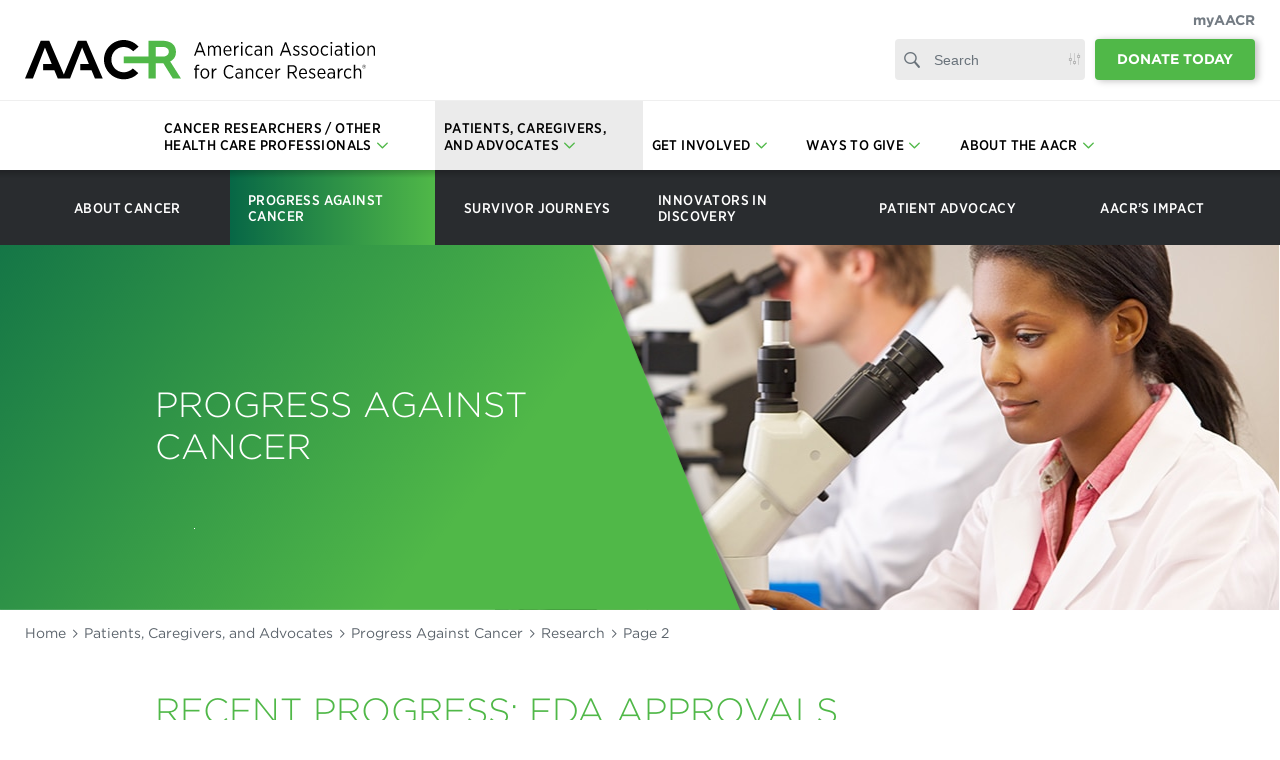

--- FILE ---
content_type: text/html; charset=UTF-8
request_url: https://www.aacr.org/patients-caregivers/progress-against-cancer/page/2/?researchcat=124
body_size: 38163
content:
<!doctype html>
<html class="no-js" lang="en">
<head>
	<!--BE Head: Start-->
	
<!-- be_ixf, sdk, gho-->
<meta name="be:sdk" content="php_sdk_1.5.3" />
<meta name="be:timer" content="82ms" />
<meta name="be:orig_url" content="https%3A%2F%2Fwww.aacr.org%2Fpatients-caregivers%2Fprogress-against-cancer%2Fpage%2F2%2F%3Fresearchcat%3D124" />
<meta name="be:norm_url" content="https%3A%2F%2Fwww.aacr.org%2Fpatients-caregivers%2Fprogress-against-cancer%2Fpage%2F2%2F" />
<meta name="be:capsule_url" content="https%3A%2F%2Fixfd1-api.bc0a.com%2Fapi%2Fixf%2F1.0.0%2Fget_capsule%2Ff00000000287491%2F519624841" />
<meta name="be:api_dt" content="Zy_2022;Zm_09;Zd_19;Zh_18;Zmh_59;p_epoch:1663613954767" />
<meta name="be:mod_dt" content="Zy_2022;Zm_09;Zd_19;Zh_18;Zmh_59;p_epoch:1663613954767" />
<meta name="be:diag" content="qOHGrbKqs6wMtLi/[base64]/RndpVoeaBS1HqBQipDQH7m/0EK+AM693GQV46fy9R0QPR+yprDu//QOSBd7+nby0px3TkSoeqOBirSDCp+hgrKtPpS+H/NbJ8Nh0HSPlmGeZJ1JdT6JSdnUAgueoV4r6NEW1n7nAZMsM3dKINa8aalaAHtS8TeqLLLKiR3/HmFG6aueDrSo8Hki8/+Fz2EjbsOxCpsGWZKmac6NAppPMJ3ZYFrEjy/E0UnyJQ8rGtbjuBy3i3+YU87MzGKmYZUFq1SBCdrc63HknGDxNQJyBKcH9H/IMBfdQW2V+QBf/lep3TtAj5saz9tvqWJG6kMlhCDUXtMmvVSn0HjCb8siqYerVsT2KE8jQRYYM4OYcNrgsTjtM6MF5K+yvs6FY9SLQ9unxzYcyfnQsx1xowEf8YHfFA45hwVv6Vpx2ACvM7TOi87dbfJr8NMgGE8kq9ylY8ojmXeeEU3Yew5lHwA7fo7q6de/vC2v4NCFXuyhG/tjLUBVywGxzSaX+kq0/0YlGaJQo+8craDk2SRJCGHMUgiYYB+tlmY0mvb55IRFVpbmTiHGUGq41vEVkLFLxNJDL5oouDb7iczb2BrPbgoh4yxduaVk0Z5p8SrGNm1e023R18u4LFA82bvpdUfimvadA+bBnv9EvUkReXlxEiTb8Jb75kf7/PSn02FveunjGQzwGrk9hlZ5cOx023OCuqbrItINAd/305Wg+lBId/OgHlUFmMSFZ9hlEAwv94EAaYH3sogar/ha5KSj2fMdfY4R1LMee+OUQ65iE9RUakk5qAJ2FnLdxfDdzNjfCq0Rjqhul5QFqH1hCihricBE6fA4VUJ4+x/RSLiLVK4pQBu8CwHgqmKsQYtWKAanOSWyElXbcyJ0H5nER/PJwl9JAihRWKvHlwzZiEhtabGw7//BBVHl4IMLpzq0qULliCU6MLi6Xe12959X2TptZugONDXlzzv7847967rRB2dTADLyornUw9eLYUiiNLeFo4FffzOGI2LtCdkkx7IErsCtJYBLfS1aw+CnEO9w5j+lpE0D1Bv6C2MuLJhnAa7z/IeZJK22dsCcOkswYEXeaZE8DHhEppSIDoBssUJ74ZZZ7OutlGN+MRaAw2ODB+SJ6QMkrydHSfzLDcHjlsFE3FtflE55f8P3G6P3bQ4EAZToRyP/SOdphOc5qPTgqKn0KLyfJpfyaqcIlJA9mA61CmlfRaNFoQHC7wrbxgbhyEwoAd2do6VQFhTHD7W+WisdUqtMcg3TTI7FEqS1k/qLMTqOEMzFe8J8euLErwH3hVpUwttehH8YFMLxcMA0Cc+FyCYRROIJb6cXlNMeycyNowrf6LWwOmc/V9q1GTR5AC9zHxw1/EBcO9QXNl4ZL+k34Wqi0RdqhPoybT0shKmxJTifv207dxQA+CDf2nWSmThd9k4CPeHsO0GYbc0IqfBp/HRYoccHYAobO/5pMWSnpm6JqZ5EmvMK6ubYPCjZVv+75K9BsSUjhu2dhf0pnsSesWra0g8NjNZs0j3mXNF2tIzqca6X2Tznv7qyoz1HCnneQhqpD9EATqVNSgyWHgt3PI+Eb1ODxJ++oy5KqKw4umGfvSwD1v7f7sXCmNYnXg79uWWWqi/c1COvzQZykvIqwSWsMY0Dg7fo2Olq+sK40WL5ektQf5qJoMtYtQAYWHpjqgBfMS8CosIZXfe2ONxaypLdyznmEvr+s0qNrzHyvwbE/nj0C+lfQoSYWpN9UnX+d30I8qVBohrjKvbbqKSd9pOPmDzxH+SQ4xFdCUsUvcQ2fr4hoHbRBPpiF9sf58qa4veH/D3AJflgROL/XMi09yx6MvKvZvSKJF09WbS5k1HhL4qsP4LAO3yHA0I9klEvKT7I3YE7XphTTY3RmUWEukdjjPd+uvDDcjnXlSeRtPc9pdAXHtf2kw7AaaY28nT7Jj0gTkpd6daNJ0X/7PJ+CoBI5W3+MVsxz8qVyJWIO3XEeYd8bAwH/2LTDUZWtv13/pCfkrQF8KKzvUX+uh6mfVSNQRQjUDBFtr6FtGXFzELEZVZKdkpwg/T9FNVp7PHgRvYrGJ6UEJnpfsNYBNGbeq3m6DPc0ajLKZ06Nv3dPSEXs49Mu1oHpwQqWu5PCdQxpk/PRixTAHW1HQ/uaDqucMbIHuuujd8C/fxv1OKeL7faJkjJinMvCnGI17PBW6hIHx35HE5acbL3TJI654r2L3edKXTn+uBU+SvP5tuF/7s67wSiyl/UsY2wjDPGZdK/K5O8tZbIDE+AaWyZMT7eKm3n1fw1lwOBRO8kWjvgiQjgNnL//7ngvMFvgBHNHCTnUjHmB0Hqf3ZqVeaE5av6zcwT0Hp/S/uN8o5JwxJM/MIGFuChG32I3Mi1zUetxojQ1Ari1+8c5I+U4Cxm5CjEAu5IdpcAjESXLwnsuWnDmBuMqDZOnTKFJk+29a9eiKGXEeUff8PfUDq+FreY0hI+SaSd4F7/Nqge4rfznuiCqB1pQqZ2zvo3oa/k+9k6XkuDsge6TkYta+NX/A==" />
<meta name="be:messages" content="false" />
<style>
.be-ix-link-block .be-related-link-container {margin-bottom: 50px;}
.be-ix-link-block .be-related-link-container .be-label {font-weight: 700;font-size: 14px;}
.be-ix-link-block .be-related-link-container .be-list { display: inline-block; list-style: none;margin: 0; padding: 0;}
.be-ix-link-block .be-related-link-container .be-list .be-list-item {display: inline-block;margin-right: 20px;}
.be-ix-link-block .be-related-link-container .be-list .be-list-item .be-related-link {color: #000;font-style: italic;font-size: 14px;}
.be-ix-link-block .be-related-link-container .be-list .be-list-item .be-related-link:hover {color: #50b848;}
.be-ix-link-block .be-related-link-container .be-list .be-list-item:last-child { margin-right: 0;}

@media (max-width: 767px) {
  .be-ix-link-block .be-related-link-container{max-width: 970px;width: 100%;position: relative;padding: 0 25px;}
  .be-ix-link-block .be-related-link-container .be-label {width: 100%;}
  .be-ix-link-block .be-related-link-container .be-list { display: block;width: 100%;}
  .be-ix-link-block .be-related-link-container .be-list .be-list-item {display: block;margin-right: 0;}
}
@media (max-width: 999px){ .be-ix-link-block .be-related-link-container {padding: 0 25px;}}
@media (min-width: 1400px){.be-ix-link-block .be-related-link-container{max-width: 1275px;}}
@media (max-width: 1399px){.be-ix-link-block .be-related-link-container{max-width: 970px;}}
@media (min-width: 768px) {
  .be-ix-link-block .be-related-link-container {display: flex;align-items: baseline; width: 100%; margin: 0 auto 50px auto;}
  .be-ix-link-block .be-related-link-container .be-label {display: inline-block;margin-right: 20px;flex-grow: 0;flex-shrink: 0;}
}
@media (max-width: 850px) {
  .be-ix-link-block .be-related-link-container .be-list .be-list-item .be-related-link{ font-size: 12.5px;  }
}
</style>

 
<script data-cfasync="false" data-testmode="true" id="marvel" data-customerid="f00000000287491" src="https://marvel-b2-cdn.bc0a.com/marvel.js"></script>

    <script>
      (function() {
      var bec = document.createElement('script');
      bec.type = 'text/javascript';
      bec.async = true;
      bec.setAttribute("data-id", "bec");
      bec.setAttribute("org-id", "f00000000287491");
      bec.setAttribute("domain", ".aacr.org");
      bec.setAttribute("session-timeout", 86400000);
      bec.src = document.location.protocol + '//cdn1.b0e8.com/conv_v3.js';
      var s = document.getElementsByTagName('script')[0];
      s.parentNode.insertBefore(bec, s);
})();
</script>
	<!--BE Head: End-->
	<meta charset="UTF-8" />
	<link href="//www.google-analytics.com" rel="dns-prefetch">

	<meta http-equiv="X-UA-Compatible" content="IE=edge" />
	<meta name="viewport" content="width=device-width, initial-scale=1">

	<link rel="stylesheet" href="https://cloud.typography.com/7782692/6363612/css/fonts.css" media="print" onload="this.media='all'" />

	<link rel="stylesheet" media="all" href="https://www.aacr.org/wp-content/themes/aacr2019/style.css?hamcb2022=1738684805" />
	<link rel="stylesheet" media="print" href="https://www.aacr.org/wp-content/themes/aacr2019/print.css" />

				<!-- Google Tag Manager -->
			<script>(function(w,d,s,l,i){w[l]=w[l]||[];w[l].push({'gtm.start':
			new Date().getTime(),event:'gtm.js'});var f=d.getElementsByTagName(s)[0],
			j=d.createElement(s),dl=l!='dataLayer'?'&l='+l:'';j.async=true;j.src=
			'https://www.googletagmanager.com/gtm.js?id='+i+dl;f.parentNode.insertBefore(j,f);
			})(window,document,'script','dataLayer','GTM-TRBGV7P');</script>
			<!-- End Google Tag Manager -->
				<meta name='robots' content='index, follow, max-image-preview:large, max-snippet:-1, max-video-preview:-1' />

	<!-- This site is optimized with the Yoast SEO Premium plugin v26.6 (Yoast SEO v26.6) - https://yoast.com/wordpress/plugins/seo/ -->
	<title>Research Archive - Page 2 of 39 - American Association for Cancer Research (AACR)</title>
	<link rel="canonical" href="https://www.aacr.org/patients-caregivers/progress-against-cancer/page/2/" />
	<link rel="prev" href="https://www.aacr.org/patients-caregivers/progress-against-cancer/" />
	<link rel="next" href="https://www.aacr.org/patients-caregivers/progress-against-cancer/page/3/" />
	<meta property="og:locale" content="en_US" />
	<meta property="og:type" content="website" />
	<meta property="og:title" content="Research Archive" />
	<meta property="og:url" content="https://www.aacr.org/patients-caregivers/progress-against-cancer/" />
	<meta property="og:site_name" content="American Association for Cancer Research (AACR)" />
	<meta name="twitter:card" content="summary_large_image" />
	<script type="application/ld+json" class="yoast-schema-graph">{"@context":"https://schema.org","@graph":[{"@type":"CollectionPage","@id":"https://www.aacr.org/patients-caregivers/progress-against-cancer/","url":"https://www.aacr.org/patients-caregivers/progress-against-cancer/page/2/","name":"Research Archive - Page 2 of 39 - American Association for Cancer Research (AACR)","isPartOf":{"@id":"https://www.aacr.org/#website"},"primaryImageOfPage":{"@id":"https://www.aacr.org/patients-caregivers/progress-against-cancer/page/2/#primaryimage"},"image":{"@id":"https://www.aacr.org/patients-caregivers/progress-against-cancer/page/2/#primaryimage"},"thumbnailUrl":"https://www.aacr.org/wp-content/uploads/2025/10/Feature-600x450_FDA-Approval-So_2025-09-25_imlunestrant_breast-cancer.jpg","breadcrumb":{"@id":"https://www.aacr.org/patients-caregivers/progress-against-cancer/page/2/#breadcrumb"},"inLanguage":"en-US"},{"@type":"ImageObject","inLanguage":"en-US","@id":"https://www.aacr.org/patients-caregivers/progress-against-cancer/page/2/#primaryimage","url":"https://www.aacr.org/wp-content/uploads/2025/10/Feature-600x450_FDA-Approval-So_2025-09-25_imlunestrant_breast-cancer.jpg","contentUrl":"https://www.aacr.org/wp-content/uploads/2025/10/Feature-600x450_FDA-Approval-So_2025-09-25_imlunestrant_breast-cancer.jpg","width":600,"height":450},{"@type":"BreadcrumbList","@id":"https://www.aacr.org/patients-caregivers/progress-against-cancer/page/2/#breadcrumb","itemListElement":[{"@type":"ListItem","position":1,"name":"Home","item":"https://www.aacr.org/"},{"@type":"ListItem","position":2,"name":"Patients, Caregivers, and Advocates","item":"https://www.aacr.org/patients-caregivers/"},{"@type":"ListItem","position":3,"name":"Progress Against Cancer","item":"https://www.aacr.org/patients-caregivers/progress-against-cancer/"},{"@type":"ListItem","position":4,"name":"Research"}]},{"@type":"WebSite","@id":"https://www.aacr.org/#website","url":"https://www.aacr.org/","name":"American Association for Cancer Research (AACR)","description":"Finding Cures Together","potentialAction":[{"@type":"SearchAction","target":{"@type":"EntryPoint","urlTemplate":"https://www.aacr.org/?s={search_term_string}"},"query-input":{"@type":"PropertyValueSpecification","valueRequired":true,"valueName":"search_term_string"}}],"inLanguage":"en-US"}]}</script>
	<!-- / Yoast SEO Premium plugin. -->


<link rel='dns-prefetch' href='//widgetlogic.org' />
<link rel="alternate" type="application/rss+xml" title="American Association for Cancer Research (AACR) &raquo; Research Feed" href="https://www.aacr.org/patients-caregivers/progress-against-cancer/feed/" />
<style id='wp-img-auto-sizes-contain-inline-css' type='text/css'>
img:is([sizes=auto i],[sizes^="auto," i]){contain-intrinsic-size:3000px 1500px}
/*# sourceURL=wp-img-auto-sizes-contain-inline-css */
</style>
<style id='wp-emoji-styles-inline-css' type='text/css'>

	img.wp-smiley, img.emoji {
		display: inline !important;
		border: none !important;
		box-shadow: none !important;
		height: 1em !important;
		width: 1em !important;
		margin: 0 0.07em !important;
		vertical-align: -0.1em !important;
		background: none !important;
		padding: 0 !important;
	}
/*# sourceURL=wp-emoji-styles-inline-css */
</style>
<style id='wp-block-library-inline-css' type='text/css'>
:root{--wp-block-synced-color:#7a00df;--wp-block-synced-color--rgb:122,0,223;--wp-bound-block-color:var(--wp-block-synced-color);--wp-editor-canvas-background:#ddd;--wp-admin-theme-color:#007cba;--wp-admin-theme-color--rgb:0,124,186;--wp-admin-theme-color-darker-10:#006ba1;--wp-admin-theme-color-darker-10--rgb:0,107,160.5;--wp-admin-theme-color-darker-20:#005a87;--wp-admin-theme-color-darker-20--rgb:0,90,135;--wp-admin-border-width-focus:2px}@media (min-resolution:192dpi){:root{--wp-admin-border-width-focus:1.5px}}.wp-element-button{cursor:pointer}:root .has-very-light-gray-background-color{background-color:#eee}:root .has-very-dark-gray-background-color{background-color:#313131}:root .has-very-light-gray-color{color:#eee}:root .has-very-dark-gray-color{color:#313131}:root .has-vivid-green-cyan-to-vivid-cyan-blue-gradient-background{background:linear-gradient(135deg,#00d084,#0693e3)}:root .has-purple-crush-gradient-background{background:linear-gradient(135deg,#34e2e4,#4721fb 50%,#ab1dfe)}:root .has-hazy-dawn-gradient-background{background:linear-gradient(135deg,#faaca8,#dad0ec)}:root .has-subdued-olive-gradient-background{background:linear-gradient(135deg,#fafae1,#67a671)}:root .has-atomic-cream-gradient-background{background:linear-gradient(135deg,#fdd79a,#004a59)}:root .has-nightshade-gradient-background{background:linear-gradient(135deg,#330968,#31cdcf)}:root .has-midnight-gradient-background{background:linear-gradient(135deg,#020381,#2874fc)}:root{--wp--preset--font-size--normal:16px;--wp--preset--font-size--huge:42px}.has-regular-font-size{font-size:1em}.has-larger-font-size{font-size:2.625em}.has-normal-font-size{font-size:var(--wp--preset--font-size--normal)}.has-huge-font-size{font-size:var(--wp--preset--font-size--huge)}.has-text-align-center{text-align:center}.has-text-align-left{text-align:left}.has-text-align-right{text-align:right}.has-fit-text{white-space:nowrap!important}#end-resizable-editor-section{display:none}.aligncenter{clear:both}.items-justified-left{justify-content:flex-start}.items-justified-center{justify-content:center}.items-justified-right{justify-content:flex-end}.items-justified-space-between{justify-content:space-between}.screen-reader-text{border:0;clip-path:inset(50%);height:1px;margin:-1px;overflow:hidden;padding:0;position:absolute;width:1px;word-wrap:normal!important}.screen-reader-text:focus{background-color:#ddd;clip-path:none;color:#444;display:block;font-size:1em;height:auto;left:5px;line-height:normal;padding:15px 23px 14px;text-decoration:none;top:5px;width:auto;z-index:100000}html :where(.has-border-color){border-style:solid}html :where([style*=border-top-color]){border-top-style:solid}html :where([style*=border-right-color]){border-right-style:solid}html :where([style*=border-bottom-color]){border-bottom-style:solid}html :where([style*=border-left-color]){border-left-style:solid}html :where([style*=border-width]){border-style:solid}html :where([style*=border-top-width]){border-top-style:solid}html :where([style*=border-right-width]){border-right-style:solid}html :where([style*=border-bottom-width]){border-bottom-style:solid}html :where([style*=border-left-width]){border-left-style:solid}html :where(img[class*=wp-image-]){height:auto;max-width:100%}:where(figure){margin:0 0 1em}html :where(.is-position-sticky){--wp-admin--admin-bar--position-offset:var(--wp-admin--admin-bar--height,0px)}@media screen and (max-width:600px){html :where(.is-position-sticky){--wp-admin--admin-bar--position-offset:0px}}

/*# sourceURL=wp-block-library-inline-css */
</style><style id='wp-block-heading-inline-css' type='text/css'>
h1:where(.wp-block-heading).has-background,h2:where(.wp-block-heading).has-background,h3:where(.wp-block-heading).has-background,h4:where(.wp-block-heading).has-background,h5:where(.wp-block-heading).has-background,h6:where(.wp-block-heading).has-background{padding:1.25em 2.375em}h1.has-text-align-left[style*=writing-mode]:where([style*=vertical-lr]),h1.has-text-align-right[style*=writing-mode]:where([style*=vertical-rl]),h2.has-text-align-left[style*=writing-mode]:where([style*=vertical-lr]),h2.has-text-align-right[style*=writing-mode]:where([style*=vertical-rl]),h3.has-text-align-left[style*=writing-mode]:where([style*=vertical-lr]),h3.has-text-align-right[style*=writing-mode]:where([style*=vertical-rl]),h4.has-text-align-left[style*=writing-mode]:where([style*=vertical-lr]),h4.has-text-align-right[style*=writing-mode]:where([style*=vertical-rl]),h5.has-text-align-left[style*=writing-mode]:where([style*=vertical-lr]),h5.has-text-align-right[style*=writing-mode]:where([style*=vertical-rl]),h6.has-text-align-left[style*=writing-mode]:where([style*=vertical-lr]),h6.has-text-align-right[style*=writing-mode]:where([style*=vertical-rl]){rotate:180deg}
/*# sourceURL=https://www.aacr.org/wp-includes/blocks/heading/style.min.css */
</style>
<style id='wp-block-paragraph-inline-css' type='text/css'>
.is-small-text{font-size:.875em}.is-regular-text{font-size:1em}.is-large-text{font-size:2.25em}.is-larger-text{font-size:3em}.has-drop-cap:not(:focus):first-letter{float:left;font-size:8.4em;font-style:normal;font-weight:100;line-height:.68;margin:.05em .1em 0 0;text-transform:uppercase}body.rtl .has-drop-cap:not(:focus):first-letter{float:none;margin-left:.1em}p.has-drop-cap.has-background{overflow:hidden}:root :where(p.has-background){padding:1.25em 2.375em}:where(p.has-text-color:not(.has-link-color)) a{color:inherit}p.has-text-align-left[style*="writing-mode:vertical-lr"],p.has-text-align-right[style*="writing-mode:vertical-rl"]{rotate:180deg}
/*# sourceURL=https://www.aacr.org/wp-includes/blocks/paragraph/style.min.css */
</style>
<style id='global-styles-inline-css' type='text/css'>
:root{--wp--preset--aspect-ratio--square: 1;--wp--preset--aspect-ratio--4-3: 4/3;--wp--preset--aspect-ratio--3-4: 3/4;--wp--preset--aspect-ratio--3-2: 3/2;--wp--preset--aspect-ratio--2-3: 2/3;--wp--preset--aspect-ratio--16-9: 16/9;--wp--preset--aspect-ratio--9-16: 9/16;--wp--preset--color--black: #000000;--wp--preset--color--cyan-bluish-gray: #abb8c3;--wp--preset--color--white: #ffffff;--wp--preset--color--pale-pink: #f78da7;--wp--preset--color--vivid-red: #cf2e2e;--wp--preset--color--luminous-vivid-orange: #ff6900;--wp--preset--color--luminous-vivid-amber: #fcb900;--wp--preset--color--light-green-cyan: #7bdcb5;--wp--preset--color--vivid-green-cyan: #00d084;--wp--preset--color--pale-cyan-blue: #8ed1fc;--wp--preset--color--vivid-cyan-blue: #0693e3;--wp--preset--color--vivid-purple: #9b51e0;--wp--preset--gradient--vivid-cyan-blue-to-vivid-purple: linear-gradient(135deg,rgb(6,147,227) 0%,rgb(155,81,224) 100%);--wp--preset--gradient--light-green-cyan-to-vivid-green-cyan: linear-gradient(135deg,rgb(122,220,180) 0%,rgb(0,208,130) 100%);--wp--preset--gradient--luminous-vivid-amber-to-luminous-vivid-orange: linear-gradient(135deg,rgb(252,185,0) 0%,rgb(255,105,0) 100%);--wp--preset--gradient--luminous-vivid-orange-to-vivid-red: linear-gradient(135deg,rgb(255,105,0) 0%,rgb(207,46,46) 100%);--wp--preset--gradient--very-light-gray-to-cyan-bluish-gray: linear-gradient(135deg,rgb(238,238,238) 0%,rgb(169,184,195) 100%);--wp--preset--gradient--cool-to-warm-spectrum: linear-gradient(135deg,rgb(74,234,220) 0%,rgb(151,120,209) 20%,rgb(207,42,186) 40%,rgb(238,44,130) 60%,rgb(251,105,98) 80%,rgb(254,248,76) 100%);--wp--preset--gradient--blush-light-purple: linear-gradient(135deg,rgb(255,206,236) 0%,rgb(152,150,240) 100%);--wp--preset--gradient--blush-bordeaux: linear-gradient(135deg,rgb(254,205,165) 0%,rgb(254,45,45) 50%,rgb(107,0,62) 100%);--wp--preset--gradient--luminous-dusk: linear-gradient(135deg,rgb(255,203,112) 0%,rgb(199,81,192) 50%,rgb(65,88,208) 100%);--wp--preset--gradient--pale-ocean: linear-gradient(135deg,rgb(255,245,203) 0%,rgb(182,227,212) 50%,rgb(51,167,181) 100%);--wp--preset--gradient--electric-grass: linear-gradient(135deg,rgb(202,248,128) 0%,rgb(113,206,126) 100%);--wp--preset--gradient--midnight: linear-gradient(135deg,rgb(2,3,129) 0%,rgb(40,116,252) 100%);--wp--preset--font-size--small: 13px;--wp--preset--font-size--medium: 20px;--wp--preset--font-size--large: 36px;--wp--preset--font-size--x-large: 42px;--wp--preset--spacing--20: 0.44rem;--wp--preset--spacing--30: 0.67rem;--wp--preset--spacing--40: 1rem;--wp--preset--spacing--50: 1.5rem;--wp--preset--spacing--60: 2.25rem;--wp--preset--spacing--70: 3.38rem;--wp--preset--spacing--80: 5.06rem;--wp--preset--shadow--natural: 6px 6px 9px rgba(0, 0, 0, 0.2);--wp--preset--shadow--deep: 12px 12px 50px rgba(0, 0, 0, 0.4);--wp--preset--shadow--sharp: 6px 6px 0px rgba(0, 0, 0, 0.2);--wp--preset--shadow--outlined: 6px 6px 0px -3px rgb(255, 255, 255), 6px 6px rgb(0, 0, 0);--wp--preset--shadow--crisp: 6px 6px 0px rgb(0, 0, 0);}:where(.is-layout-flex){gap: 0.5em;}:where(.is-layout-grid){gap: 0.5em;}body .is-layout-flex{display: flex;}.is-layout-flex{flex-wrap: wrap;align-items: center;}.is-layout-flex > :is(*, div){margin: 0;}body .is-layout-grid{display: grid;}.is-layout-grid > :is(*, div){margin: 0;}:where(.wp-block-columns.is-layout-flex){gap: 2em;}:where(.wp-block-columns.is-layout-grid){gap: 2em;}:where(.wp-block-post-template.is-layout-flex){gap: 1.25em;}:where(.wp-block-post-template.is-layout-grid){gap: 1.25em;}.has-black-color{color: var(--wp--preset--color--black) !important;}.has-cyan-bluish-gray-color{color: var(--wp--preset--color--cyan-bluish-gray) !important;}.has-white-color{color: var(--wp--preset--color--white) !important;}.has-pale-pink-color{color: var(--wp--preset--color--pale-pink) !important;}.has-vivid-red-color{color: var(--wp--preset--color--vivid-red) !important;}.has-luminous-vivid-orange-color{color: var(--wp--preset--color--luminous-vivid-orange) !important;}.has-luminous-vivid-amber-color{color: var(--wp--preset--color--luminous-vivid-amber) !important;}.has-light-green-cyan-color{color: var(--wp--preset--color--light-green-cyan) !important;}.has-vivid-green-cyan-color{color: var(--wp--preset--color--vivid-green-cyan) !important;}.has-pale-cyan-blue-color{color: var(--wp--preset--color--pale-cyan-blue) !important;}.has-vivid-cyan-blue-color{color: var(--wp--preset--color--vivid-cyan-blue) !important;}.has-vivid-purple-color{color: var(--wp--preset--color--vivid-purple) !important;}.has-black-background-color{background-color: var(--wp--preset--color--black) !important;}.has-cyan-bluish-gray-background-color{background-color: var(--wp--preset--color--cyan-bluish-gray) !important;}.has-white-background-color{background-color: var(--wp--preset--color--white) !important;}.has-pale-pink-background-color{background-color: var(--wp--preset--color--pale-pink) !important;}.has-vivid-red-background-color{background-color: var(--wp--preset--color--vivid-red) !important;}.has-luminous-vivid-orange-background-color{background-color: var(--wp--preset--color--luminous-vivid-orange) !important;}.has-luminous-vivid-amber-background-color{background-color: var(--wp--preset--color--luminous-vivid-amber) !important;}.has-light-green-cyan-background-color{background-color: var(--wp--preset--color--light-green-cyan) !important;}.has-vivid-green-cyan-background-color{background-color: var(--wp--preset--color--vivid-green-cyan) !important;}.has-pale-cyan-blue-background-color{background-color: var(--wp--preset--color--pale-cyan-blue) !important;}.has-vivid-cyan-blue-background-color{background-color: var(--wp--preset--color--vivid-cyan-blue) !important;}.has-vivid-purple-background-color{background-color: var(--wp--preset--color--vivid-purple) !important;}.has-black-border-color{border-color: var(--wp--preset--color--black) !important;}.has-cyan-bluish-gray-border-color{border-color: var(--wp--preset--color--cyan-bluish-gray) !important;}.has-white-border-color{border-color: var(--wp--preset--color--white) !important;}.has-pale-pink-border-color{border-color: var(--wp--preset--color--pale-pink) !important;}.has-vivid-red-border-color{border-color: var(--wp--preset--color--vivid-red) !important;}.has-luminous-vivid-orange-border-color{border-color: var(--wp--preset--color--luminous-vivid-orange) !important;}.has-luminous-vivid-amber-border-color{border-color: var(--wp--preset--color--luminous-vivid-amber) !important;}.has-light-green-cyan-border-color{border-color: var(--wp--preset--color--light-green-cyan) !important;}.has-vivid-green-cyan-border-color{border-color: var(--wp--preset--color--vivid-green-cyan) !important;}.has-pale-cyan-blue-border-color{border-color: var(--wp--preset--color--pale-cyan-blue) !important;}.has-vivid-cyan-blue-border-color{border-color: var(--wp--preset--color--vivid-cyan-blue) !important;}.has-vivid-purple-border-color{border-color: var(--wp--preset--color--vivid-purple) !important;}.has-vivid-cyan-blue-to-vivid-purple-gradient-background{background: var(--wp--preset--gradient--vivid-cyan-blue-to-vivid-purple) !important;}.has-light-green-cyan-to-vivid-green-cyan-gradient-background{background: var(--wp--preset--gradient--light-green-cyan-to-vivid-green-cyan) !important;}.has-luminous-vivid-amber-to-luminous-vivid-orange-gradient-background{background: var(--wp--preset--gradient--luminous-vivid-amber-to-luminous-vivid-orange) !important;}.has-luminous-vivid-orange-to-vivid-red-gradient-background{background: var(--wp--preset--gradient--luminous-vivid-orange-to-vivid-red) !important;}.has-very-light-gray-to-cyan-bluish-gray-gradient-background{background: var(--wp--preset--gradient--very-light-gray-to-cyan-bluish-gray) !important;}.has-cool-to-warm-spectrum-gradient-background{background: var(--wp--preset--gradient--cool-to-warm-spectrum) !important;}.has-blush-light-purple-gradient-background{background: var(--wp--preset--gradient--blush-light-purple) !important;}.has-blush-bordeaux-gradient-background{background: var(--wp--preset--gradient--blush-bordeaux) !important;}.has-luminous-dusk-gradient-background{background: var(--wp--preset--gradient--luminous-dusk) !important;}.has-pale-ocean-gradient-background{background: var(--wp--preset--gradient--pale-ocean) !important;}.has-electric-grass-gradient-background{background: var(--wp--preset--gradient--electric-grass) !important;}.has-midnight-gradient-background{background: var(--wp--preset--gradient--midnight) !important;}.has-small-font-size{font-size: var(--wp--preset--font-size--small) !important;}.has-medium-font-size{font-size: var(--wp--preset--font-size--medium) !important;}.has-large-font-size{font-size: var(--wp--preset--font-size--large) !important;}.has-x-large-font-size{font-size: var(--wp--preset--font-size--x-large) !important;}
/*# sourceURL=global-styles-inline-css */
</style>

<style id='classic-theme-styles-inline-css' type='text/css'>
/*! This file is auto-generated */
.wp-block-button__link{color:#fff;background-color:#32373c;border-radius:9999px;box-shadow:none;text-decoration:none;padding:calc(.667em + 2px) calc(1.333em + 2px);font-size:1.125em}.wp-block-file__button{background:#32373c;color:#fff;text-decoration:none}
/*# sourceURL=/wp-includes/css/classic-themes.min.css */
</style>
<link rel='stylesheet' id='block-widget-css' href='https://www.aacr.org/wp-content/plugins/widget-logic/block_widget/css/widget.css?ver=1725979479' type='text/css' media='all' />
<link rel='stylesheet' id='email-subscribers-css' href='https://www.aacr.org/wp-content/plugins/email-subscribers-premium/lite/public/css/email-subscribers-public.css?ver=5.9.13' type='text/css' media='all' />
<link rel='stylesheet' id='cookie-notice-front-css' href='https://www.aacr.org/wp-content/plugins/cookie-notice/css/front.min.css?ver=2.5.11' type='text/css' media='all' />
<link rel='stylesheet' id='events-manager-css' href='https://www.aacr.org/wp-content/plugins/events-manager/includes/css/events-manager.css?ver=7.2.3.1' type='text/css' media='all' />
<style id='events-manager-inline-css' type='text/css'>
body .em { --font-family : inherit; --font-weight : inherit; --font-size : 1em; --line-height : inherit; }
/*# sourceURL=events-manager-inline-css */
</style>
<link rel='stylesheet' id='es_starter_main_css-css' href='https://www.aacr.org/wp-content/plugins/email-subscribers-premium/starter/assets/css/starter-main.css?ver=5.9.13' type='text/css' media='all' />
<link rel='stylesheet' id='es_pro_main_css-css' href='https://www.aacr.org/wp-content/plugins/email-subscribers-premium/pro/assets/css/pro-main.css?ver=5.9.13' type='text/css' media='all' />
<script type="text/javascript" src="https://www.aacr.org/wp-includes/js/jquery/jquery.min.js?ver=3.7.1" id="jquery-core-js"></script>
<script type="text/javascript" src="https://www.aacr.org/wp-includes/js/jquery/jquery-migrate.min.js?ver=3.4.1" id="jquery-migrate-js"></script>
<script type="text/javascript" id="hammer-header-js-extra">
/* <![CDATA[ */
var bloginfo = {"url":"https://www.aacr.org","template_url":"https://www.aacr.org/wp-content/themes/aacr2019","ajax_url":"https://www.aacr.org/wp-admin/admin-ajax.php"};
//# sourceURL=hammer-header-js-extra
/* ]]> */
</script>
<script type="text/javascript" src="https://www.aacr.org/wp-content/themes/aacr2019/js/header-scripts.min.js?ver=6.9" id="hammer-header-js"></script>
<script type="text/javascript" src="https://www.aacr.org/wp-includes/js/jquery/ui/core.min.js?ver=1.13.3" id="jquery-ui-core-js"></script>
<script type="text/javascript" src="https://www.aacr.org/wp-includes/js/jquery/ui/mouse.min.js?ver=1.13.3" id="jquery-ui-mouse-js"></script>
<script type="text/javascript" src="https://www.aacr.org/wp-includes/js/jquery/ui/sortable.min.js?ver=1.13.3" id="jquery-ui-sortable-js"></script>
<script type="text/javascript" src="https://www.aacr.org/wp-includes/js/jquery/ui/datepicker.min.js?ver=1.13.3" id="jquery-ui-datepicker-js"></script>
<script type="text/javascript" id="jquery-ui-datepicker-js-after">
/* <![CDATA[ */
jQuery(function(jQuery){jQuery.datepicker.setDefaults({"closeText":"Close","currentText":"Today","monthNames":["January","February","March","April","May","June","July","August","September","October","November","December"],"monthNamesShort":["Jan","Feb","Mar","Apr","May","Jun","Jul","Aug","Sep","Oct","Nov","Dec"],"nextText":"Next","prevText":"Previous","dayNames":["Sunday","Monday","Tuesday","Wednesday","Thursday","Friday","Saturday"],"dayNamesShort":["Sun","Mon","Tue","Wed","Thu","Fri","Sat"],"dayNamesMin":["S","M","T","W","T","F","S"],"dateFormat":"MM d, yy","firstDay":0,"isRTL":false});});
//# sourceURL=jquery-ui-datepicker-js-after
/* ]]> */
</script>
<script type="text/javascript" src="https://www.aacr.org/wp-includes/js/jquery/ui/resizable.min.js?ver=1.13.3" id="jquery-ui-resizable-js"></script>
<script type="text/javascript" src="https://www.aacr.org/wp-includes/js/jquery/ui/draggable.min.js?ver=1.13.3" id="jquery-ui-draggable-js"></script>
<script type="text/javascript" src="https://www.aacr.org/wp-includes/js/jquery/ui/controlgroup.min.js?ver=1.13.3" id="jquery-ui-controlgroup-js"></script>
<script type="text/javascript" src="https://www.aacr.org/wp-includes/js/jquery/ui/checkboxradio.min.js?ver=1.13.3" id="jquery-ui-checkboxradio-js"></script>
<script type="text/javascript" src="https://www.aacr.org/wp-includes/js/jquery/ui/button.min.js?ver=1.13.3" id="jquery-ui-button-js"></script>
<script type="text/javascript" src="https://www.aacr.org/wp-includes/js/jquery/ui/dialog.min.js?ver=1.13.3" id="jquery-ui-dialog-js"></script>
<script type="text/javascript" id="events-manager-js-extra">
/* <![CDATA[ */
var EM = {"ajaxurl":"https://www.aacr.org/wp-admin/admin-ajax.php","locationajaxurl":"https://www.aacr.org/wp-admin/admin-ajax.php?action=locations_search","firstDay":"0","locale":"en","dateFormat":"yy-mm-dd","ui_css":"https://www.aacr.org/wp-content/plugins/events-manager/includes/css/jquery-ui/build.css","show24hours":"0","is_ssl":"1","autocomplete_limit":"10","calendar":{"breakpoints":{"small":560,"medium":908,"large":false},"month_format":"M Y"},"phone":"","datepicker":{"format":"m/d/Y"},"search":{"breakpoints":{"small":650,"medium":850,"full":false}},"url":"https://www.aacr.org/wp-content/plugins/events-manager","assets":{"input.em-uploader":{"js":{"em-uploader":{"url":"https://www.aacr.org/wp-content/plugins/events-manager/includes/js/em-uploader.js?v=7.2.3.1","event":"em_uploader_ready"}}},".em-event-editor":{"js":{"event-editor":{"url":"https://www.aacr.org/wp-content/plugins/events-manager/includes/js/events-manager-event-editor.js?v=7.2.3.1","event":"em_event_editor_ready"}},"css":{"event-editor":"https://www.aacr.org/wp-content/plugins/events-manager/includes/css/events-manager-event-editor.css?v=7.2.3.1"}},".em-recurrence-sets, .em-timezone":{"js":{"luxon":{"url":"luxon/luxon.js?v=7.2.3.1","event":"em_luxon_ready"}}},".em-booking-form, #em-booking-form, .em-booking-recurring, .em-event-booking-form":{"js":{"em-bookings":{"url":"https://www.aacr.org/wp-content/plugins/events-manager/includes/js/bookingsform.js?v=7.2.3.1","event":"em_booking_form_js_loaded"}}},"#em-opt-archetypes":{"js":{"archetypes":"https://www.aacr.org/wp-content/plugins/events-manager/includes/js/admin-archetype-editor.js?v=7.2.3.1","archetypes_ms":"https://www.aacr.org/wp-content/plugins/events-manager/includes/js/admin-archetypes.js?v=7.2.3.1","qs":"qs/qs.js?v=7.2.3.1"}}},"cached":"1","txt_search":"Search","txt_searching":"Searching...","txt_loading":"Loading..."};
//# sourceURL=events-manager-js-extra
/* ]]> */
</script>
<script type="text/javascript" src="https://www.aacr.org/wp-content/plugins/events-manager/includes/js/events-manager.js?ver=7.2.3.1" id="events-manager-js"></script>
<link rel="https://api.w.org/" href="https://www.aacr.org/wp-json/" /><link rel="EditURI" type="application/rsd+xml" title="RSD" href="https://www.aacr.org/xmlrpc.php?rsd" />
<meta name="generator" content="WordPress 6.9" />
<style>.post-thumbnail img[src$='.svg'] { width: 100%; height: auto; }</style><link rel="icon" href="https://www.aacr.org/wp-content/uploads/2019/12/cropped-aacr-favicon-32x32.jpg" sizes="32x32" />
<link rel="icon" href="https://www.aacr.org/wp-content/uploads/2019/12/cropped-aacr-favicon-192x192.jpg" sizes="192x192" />
<link rel="apple-touch-icon" href="https://www.aacr.org/wp-content/uploads/2019/12/cropped-aacr-favicon-180x180.jpg" />
<meta name="msapplication-TileImage" content="https://www.aacr.org/wp-content/uploads/2019/12/cropped-aacr-favicon-270x270.jpg" />
		<style type="text/css" id="wp-custom-css">
			form#gform_7 div.gform_footer,
form#gform_8 div.gform_footer,
form#gform_15 div.gform_footer
{ text-align: left; }

body.color-green .section h2.gform_submission_error,
div.gform_wrapper li.gfield.gfield_error label.gfield_label {
	color: #ed1849;
}		</style>
		</head>


<body class="archive paged post-type-archive post-type-archive-research wp-embed-responsive paged-2 post-type-paged-2 wp-theme-aacr2019 carousel-color-green color-green cookies-not-set">

			<!-- Google Tag Manager (noscript) -->
		<noscript><iframe src="https://www.googletagmanager.com/ns.html?id=GTM-TRBGV7P"
		height="0" width="0" style="display:none;visibility:hidden"></iframe></noscript>
		<!-- End Google Tag Manager (noscript) -->
	
    <div class="alert-bar-wrap"><div class="container wide"></div><button class="close-alert" aria-label="Close Alert Box">×</button></div>
<script type="text/javascript">
    jQuery('.alert-bar-wrap').on('click','.close-alert',function(e){
        e.preventDefault();
        jQuery('body').removeClass('has_alerts');

        var d = new Date(),
            now = Math.floor(d.getTime()/1000),
            futureMath = 0 - now,
            futureTime = d.setTime(now + futureMath),
            exdate = new Date((futureTime * 1000));

        document.cookie='hideAlert=true;expires='+exdate+';path=/';
    });
</script>
<div class="advanced-overlay"></div>

<div class="advanced-search-popup">
	<div class="advanced-search-wrap" aria-hidden="true">
    <form id="advanced-form-popup" role="search" method="get" class="search-form-advanced container" action="https://www.aacr.org/">
        <legend class="icon-advanced">Advanced Search</legend>

        <span class="screen-reader-text">Search for:</span>
        <input type="search" class="search-field"
            placeholder="Search"
            value="" name="s"
            title="Search for:" />
        <input type="hidden" name="search_type" value="advanced" />
        <input type="hidden" name="tab_type" value="" />

        <p class="desc">
            Select <strong>"Patients / Caregivers / Public"</strong> or <strong>"Researchers / Professionals"</strong> to filter your results. To further refine your search, toggle appropriate sections on or off. 
        </p>

        <div class="ad-search-toggles" role="radiogroup">
            
            <div role="radio" aria-label="Patient / Caregivers / Public" tabindex="-1" aria-checked="false" class="public" data-type="public"><span>Patient / Caregivers / Public</span></div>

            <div role="radio" aria-label="Researchers / Professionals" tabindex="-1" aria-checked="false" class="professional" data-type="professional"><span>Researchers / Professionals</span></div>
        </div>

        <div class="small-toggles"><div class="toggle"><input data-type="public" name="svar[]" type="checkbox" id="post_type_foundation_popup" value="foundation"><label for="post_type_foundation_popup">AACR Foundation</label></div><div class="toggle"><input data-type="public" name="svar[]" type="checkbox" id="post_type_impact_popup" value="impact"><label for="post_type_impact_popup">AACR's Impact</label></div><div class="toggle"><input data-type="public" name="svar[]" type="checkbox" id="post_type_cancer_popup" value="cancer"><label for="post_type_cancer_popup">About Cancer</label></div><div class="toggle"><input data-type="public" name="svar[]" type="checkbox" id="post_type_involved_popup" value="involved"><label for="post_type_involved_popup">Get Involved</label></div><div class="toggle"><input data-type="public" name="svar[]" type="checkbox" id="post_type_innovator_popup" value="innovator"><label for="post_type_innovator_popup">Innovators in Discovery</label></div><div class="toggle"><input data-type="public" name="svar[]" type="checkbox" id="post_type_advocacy_popup" value="advocacy"><label for="post_type_advocacy_popup">Patient Advocacy</label></div><div class="toggle"><input data-type="public" name="svar[]" type="checkbox" id="post_type_progress_popup" value="progress"><label for="post_type_progress_popup">Progress Against Cancer</label></div><div class="toggle"><input data-type="public" name="svar[]" type="checkbox" id="post_type_survivor_popup" value="survivor"><label for="post_type_survivor_popup">Survivor Journeys</label></div><div class="toggle"><input data-type="public" name="svar[]" type="checkbox" id="post_type_give_popup" value="give"><label for="post_type_give_popup">Ways to Give</label></div><div class="toggle"><input data-type="professional public" name="svar[]" type="checkbox" id="post_type_blog_popup" value="blog"><label for="post_type_blog_popup">AACR Blog</label></div><div class="toggle"><input data-type="professional public" name="svar[]" type="checkbox" id="post_type_fellow_popup" value="fellow"><label for="post_type_fellow_popup">AACR Fellows</label></div><div class="toggle"><input data-type="professional public" name="svar[]" type="checkbox" id="post_type_history_popup" value="history"><label for="post_type_history_popup">AACR History</label></div><div class="toggle"><input data-type="professional public" name="svar[]" type="checkbox" id="post_type_news_popup" value="news"><label for="post_type_news_popup">AACR Newsroom</label></div><div class="toggle"><input data-type="professional public" name="svar[]" type="checkbox" id="post_type_stories_popup" value="stories"><label for="post_type_stories_popup">Stories of the AACR</label></div><div class="toggle"><input data-type="professional" name="svar[]" type="checkbox" id="post_type_award_popup" value="award"><label for="post_type_award_popup">Awards and Lectureships</label></div><div class="toggle"><input data-type="professional" name="svar[]" type="checkbox" id="post_type_education_popup" value="education"><label for="post_type_education_popup">Education and Training</label></div><div class="toggle"><input data-type="professional" name="svar[]" type="checkbox" id="post_type_memoriam_popup" value="memoriam"><label for="post_type_memoriam_popup">In Memoriam</label></div><div class="toggle"><input data-type="professional" name="svar[]" type="checkbox" id="post_type_leadership_popup" value="leadership"><label for="post_type_leadership_popup">Leadership / Governance</label></div><div class="toggle"><input data-type="professional" name="svar[]" type="checkbox" id="post_type_meeting_popup" value="meeting"><label for="post_type_meeting_popup">Meetings</label></div><div class="toggle"><input data-type="professional" name="svar[]" type="checkbox" id="post_type_membership_popup" value="membership"><label for="post_type_membership_popup">Membership</label></div><div class="toggle"><input data-type="professional" name="svar[]" type="checkbox" id="post_type_policy_popup" value="policy"><label for="post_type_policy_popup">Policy / Govt Affairs</label></div><div class="toggle"><input data-type="professional" name="svar[]" type="checkbox" id="post_type_research_popup" value="research"><label for="post_type_research_popup">Research</label></div><div class="toggle"><input data-type="professional" name="svar[]" type="checkbox" id="post_type_funding_popup" value="funding"><label for="post_type_funding_popup">Research Funding</label></div></div>        <div class="buttons">
            <div class="clear-filters"><span>Clear Filters</span></div>
            <input type="submit" class="search-submit"
                value="Search" />
        </div>
    </form>
    <button class="advanced-search-close" aria-label="Close Advanced Search">×</button>
</div><!-- advanced search wrap --></div>

<header>
	<div class="header-top container wide">
		<div class="logo">			<a href="https://www.aacr.org" title="American Association for Cancer Research (AACR)">
				<svg id="aacr-logo" xmlns="http://www.w3.org/2000/svg" preserveAspectRatio="xMinYMin meet" width="100%" height="100%" viewBox="0 0 574.32 64.47">
    <g id="aacr">
        <path class="aa" d="M86.76 1.34L63.74 56.42 39.83 1.34H25.8L0 63.07h12.98l19.77-50.59 11.14 26.75H29.74v10.24h18.41l5.67 13.6h20.12l19.78-50.59 11.14 26.75H90.71v10.24h18.41l5.66 13.6h12.82L100.8 1.34H86.76"/>
        <path class="r" d="M227.02 38.08l15.44 24.99h13.42l-17.61-27.85c4.97-2.54 9.4-7.18 9.4-15.5 0-17.27-16.86-18.38-21.36-18.38h-23.62v25.9h-40.53v10.85h40.53v24.98h11.83V38.09c-.01 0 8.22-.01 12.5-.01m-.72-10.84h-11.79V11.45h11.79c3.47 0 9.63 1.36 9.63 7.82s-6.55 7.97-9.63 7.97" fill="#50b848"/>
        <path class="c" d="M172.79 49.78c-3.16 2.01-6.9 3.17-10.91 3.17-11.38 0-20.16-9.37-20.16-20.75s8.78-20.75 20.16-20.75c5.03 0 9.63 1.84 13.21 4.86.84.69 1.62 1.44 2.34 2.26l8.94-7.51C180.46 4.21 171.72 0 161.97 0c-17.78 0-32.39 14.46-32.39 32.24s14.61 32.24 32.39 32.24c9.48 0 18-3.7 23.9-10.24l-8.88-7.57c-1.24 1.33-2.65 2.17-4.2 3.11"/>
    </g>
    <path class="words" d="M285.72 3.68h2.31l8.34 21.98h-2.5l-2.12-5.75h-9.84l-2.12 5.75h-2.4l8.33-21.98m5.25 14.11L286.85 6.7l-4.15 11.08h8.27zm9.15-8.4v16.27h2.25v-9.9c0-2.75 1.65-4.65 3.84-4.65 2.22 0 3.53 1.59 3.53 4.5v10.06h2.25v-9.93c0-2.94 1.72-4.62 3.84-4.62 2.22 0 3.53 1.56 3.53 4.53v10.02h2.25V15.04c0-3.78-2.03-5.96-5.18-5.96-2.5 0-4 1.37-5 2.97-.78-1.78-2.31-2.97-4.5-2.97-2.34 0-3.65 1.37-4.56 2.9V9.39h-2.25m25.55 8.28v-.16c0-4.96 2.91-8.43 6.72-8.43 4.09 0 6.53 3.5 6.53 8.4 0 .22 0 .66-.03.94h-10.93c.25 3.59 2.47 5.59 5.03 5.59 1.78 0 3.09-.75 4.22-1.87l1.28 1.44c-1.47 1.5-3.15 2.44-5.59 2.44-3.99-.02-7.23-3.2-7.23-8.35m10.99-1c-.15-3.09-1.62-5.62-4.28-5.62-2.41 0-4.22 2.22-4.44 5.62h8.72zM343 9.39v16.27h2.25v-7.74c0-4.18 2.44-6.31 5.47-6.31h.13V9.17c-2.65-.13-4.62 1.53-5.59 3.81V9.39H343m11.43-5.99h2.5v2.65h-2.5V3.4zm.12 5.99h2.25v16.27h-2.25V9.39zm6.66 8.31c0 4.93 3.09 8.31 7.18 8.31 2.4 0 4.03-1.06 5.25-2.44l-1.31-1.5c-1.03 1.06-2.22 1.87-3.81 1.87-2.75 0-5-2.47-5-6.31v-.15c0-3.78 2.19-6.34 4.9-6.34 1.69 0 2.84.87 3.81 1.84l1.34-1.68c-1.25-1.25-2.81-2.22-5.12-2.22-4.06 0-7.24 3.47-7.24 8.4v.22m15.18 3.24v-.13c0-3.34 2.41-5.25 6-5.25 1.72 0 2.97.28 4.18.66v-.97c0-2.62-1.53-4.03-4.15-4.03-1.62 0-3.03.5-4.15 1.09l-.72-1.84c1.53-.75 3.12-1.31 5.12-1.31 1.97 0 3.5.56 4.56 1.62 1 1 1.56 2.5 1.56 4.4v10.46h-2.22v-2.37c-.97 1.53-2.56 2.72-4.96 2.72-2.73.01-5.22-1.83-5.22-5.05m10.21-.93v-2.03c-1.03-.37-2.34-.66-3.94-.66-2.59 0-4.03 1.34-4.03 3.4v.09c0 2.03 1.53 3.31 3.46 3.31 2.51.04 4.51-1.74 4.51-4.11zm7.02-10.62v16.27h2.25v-9.9c0-2.78 1.75-4.65 4.12-4.65s3.75 1.62 3.75 4.53v10.02h2.25V15.01c0-3.65-2-5.93-5.31-5.93-2.44 0-3.9 1.34-4.81 2.97V9.39h-2.25m32.86-5.71h2.31l8.34 21.98h-2.5l-2.12-5.75h-9.84l-2.12 5.75h-2.4l8.33-21.98m5.24 14.11L427.6 6.7l-4.15 11.08h8.27zm7.69 5.87c1.72 1.5 3.87 2.28 5.87 2.28 2.94 0 5.28-1.78 5.28-4.68v-.06c0-2.47-1.87-3.59-4.56-4.78-2.22-.94-3.62-1.62-3.62-3v-.06c0-1.28 1.09-2.28 2.81-2.28 1.44 0 2.84.62 4.09 1.53l1.09-1.72c-1.37-1.03-3.28-1.75-5.12-1.75-2.91 0-5.06 1.78-5.06 4.44v.06c0 2.53 2.06 3.56 4.65 4.69 2.19.91 3.53 1.66 3.53 3.09v.03c0 1.53-1.25 2.53-3.03 2.53-1.62 0-3.21-.69-4.75-1.97l-1.18 1.65m13.55 0c1.72 1.5 3.87 2.28 5.87 2.28 2.94 0 5.28-1.78 5.28-4.68v-.06c0-2.47-1.87-3.59-4.56-4.78-2.22-.94-3.62-1.62-3.62-3v-.06c0-1.28 1.09-2.28 2.81-2.28 1.43 0 2.84.62 4.09 1.53l1.09-1.72c-1.38-1.03-3.28-1.75-5.12-1.75-2.9 0-5.06 1.78-5.06 4.44v.06c0 2.53 2.06 3.56 4.65 4.69 2.19.91 3.53 1.66 3.53 3.09v.03c0 1.53-1.25 2.53-3.03 2.53-1.62 0-3.22-.69-4.75-1.97l-1.18 1.65m14.46-5.99v-.22c0-4.75 3.06-8.37 7.25-8.37 4.18 0 7.21 3.59 7.21 8.34v.19c0 4.75-3.06 8.4-7.25 8.4-4.18-.01-7.21-3.6-7.21-8.34m12.18-.04v-.15c0-3.65-2.19-6.37-4.97-6.37-2.87 0-4.9 2.72-4.9 6.34v.16c0 3.65 2.15 6.37 4.93 6.37 2.88-.01 4.94-2.75 4.94-6.35zm5.59.07c0 4.93 3.09 8.31 7.18 8.31 2.4 0 4.03-1.06 5.25-2.44l-1.31-1.5c-1.03 1.06-2.22 1.87-3.81 1.87-2.75 0-5-2.47-5-6.31v-.15c0-3.78 2.19-6.34 4.9-6.34 1.69 0 2.84.87 3.81 1.84l1.34-1.68c-1.25-1.25-2.81-2.22-5.12-2.22-4.06 0-7.24 3.47-7.24 8.4v.22m16.3-14.3h2.5v2.65h-2.5V3.4zm.13 5.99h2.25v16.27h-2.25V9.39zm6.49 11.55v-.13c0-3.34 2.4-5.25 6-5.25 1.72 0 2.96.28 4.18.66v-.97c0-2.62-1.53-4.03-4.15-4.03-1.62 0-3.03.5-4.15 1.09l-.72-1.84c1.53-.75 3.12-1.31 5.12-1.31 1.97 0 3.5.56 4.56 1.62 1 1 1.56 2.5 1.56 4.4v10.46h-2.22v-2.37c-.97 1.53-2.56 2.72-4.97 2.72-2.71.01-5.21-1.83-5.21-5.05m10.22-.93v-2.03c-1.03-.37-2.34-.66-3.93-.66-2.59 0-4.03 1.34-4.03 3.4v.09c0 2.03 1.53 3.31 3.47 3.31 2.49.04 4.49-1.74 4.49-4.11zm7.58 1.87c0 2.9 1.75 4.03 4.06 4.03.94 0 1.72-.22 2.44-.56v-1.94c-.66.28-1.28.44-1.9.44-1.41 0-2.34-.62-2.34-2.34V11.39h4.25v-2h-4.25V4.64h-2.25v4.74h-1.97v2h1.97v10.5M536.56 3.4h2.5v2.65h-2.5V3.4zm.13 5.99h2.25v16.27h-2.25V9.39zm6.62 8.28v-.22c0-4.75 3.06-8.37 7.24-8.37s7.21 3.59 7.21 8.34v.19c0 4.75-3.06 8.4-7.24 8.4s-7.21-3.6-7.21-8.34m12.18-.04v-.15c0-3.65-2.19-6.37-4.96-6.37-2.87 0-4.9 2.72-4.9 6.34v.16c0 3.65 2.16 6.37 4.93 6.37 2.87-.01 4.93-2.75 4.93-6.35zm6.46-8.24v16.27h2.25v-9.9c0-2.78 1.75-4.65 4.12-4.65s3.75 1.62 3.75 4.53v10.02h2.25V15.01c0-3.65-2-5.93-5.31-5.93-2.44 0-3.9 1.34-4.81 2.97V9.39h-2.25m-282.5 39.48v14.27h2.28V48.87h4.22V46.9h-4.25v-1.37c0-2.06.84-3.06 2.47-3.06.62 0 1.19.13 1.84.31v-2c-.62-.19-1.28-.31-2.15-.31-1.34 0-2.41.41-3.15 1.15-.78.81-1.25 2.09-1.25 3.78v1.5h-2v1.97h1.99m8.46 6.27v-.22c0-4.75 3.06-8.37 7.25-8.37 4.18 0 7.21 3.59 7.21 8.34v.19c0 4.75-3.06 8.4-7.24 8.4-4.19 0-7.22-3.59-7.22-8.34m12.18-.03v-.16c0-3.65-2.19-6.37-4.97-6.37-2.87 0-4.9 2.72-4.9 6.34v.16c0 3.65 2.15 6.37 4.93 6.37 2.88 0 4.94-2.75 4.94-6.34zm6.43-8.24v16.27h2.25V55.4c0-4.18 2.44-6.31 5.46-6.31h.13v-2.44c-2.65-.13-4.62 1.53-5.59 3.81v-3.59h-2.25m19.46 5.46c0 6.65 4.03 11.12 9.43 11.12 3 0 5.09-1.19 6.93-3l-1.4-1.62c-1.56 1.5-3.15 2.44-5.4 2.44-4.03 0-7.12-3.65-7.12-9.03v-.13c0-5.28 3.09-8.96 7.12-8.96 2.22 0 3.87.97 5.25 2.28l1.44-1.78c-1.72-1.59-3.65-2.69-6.65-2.69-5.46 0-9.59 4.56-9.59 11.18v.19m19.1 6.09v-.12c0-3.34 2.41-5.25 6-5.25 1.72 0 2.97.28 4.18.66v-.97c0-2.62-1.53-4.03-4.15-4.03-1.62 0-3.03.5-4.15 1.09l-.72-1.84c1.53-.75 3.12-1.31 5.12-1.31 1.97 0 3.5.56 4.56 1.62 1 1 1.56 2.5 1.56 4.4v10.46h-2.22v-2.37c-.97 1.53-2.56 2.72-4.97 2.72-2.71 0-5.21-1.84-5.21-5.06m10.21-.94v-2.03c-1.03-.37-2.34-.66-3.94-.66-2.59 0-4.03 1.34-4.03 3.4v.09c0 2.03 1.53 3.31 3.46 3.31 2.52.05 4.51-1.73 4.51-4.11zm7.03-10.61v16.27h2.25v-9.9c0-2.78 1.75-4.65 4.12-4.65s3.75 1.62 3.75 4.53v10.02h2.25V52.49c0-3.65-2-5.93-5.31-5.93-2.44 0-3.9 1.34-4.81 2.97v-2.65h-2.25m16.37 8.29c0 4.93 3.09 8.31 7.18 8.31 2.4 0 4.03-1.06 5.25-2.44l-1.31-1.5c-1.03 1.06-2.22 1.87-3.81 1.87-2.75 0-5-2.47-5-6.31v-.16c0-3.78 2.19-6.34 4.9-6.34 1.69 0 2.84.87 3.81 1.84l1.34-1.68c-1.25-1.25-2.81-2.22-5.12-2.22-4.06 0-7.24 3.47-7.24 8.4v.23m14.96-.03v-.16c0-4.97 2.9-8.43 6.71-8.43 4.09 0 6.53 3.5 6.53 8.4 0 .22 0 .66-.03.94h-10.93c.25 3.59 2.47 5.59 5.03 5.59 1.78 0 3.09-.75 4.22-1.87l1.28 1.44c-1.47 1.5-3.15 2.44-5.59 2.44-3.98-.01-7.22-3.2-7.22-8.35m10.99-1c-.15-3.09-1.62-5.62-4.28-5.62-2.4 0-4.22 2.22-4.44 5.62h8.72zm6.28-7.27v16.27h2.25V55.4c0-4.18 2.44-6.31 5.46-6.31h.12v-2.44c-2.65-.13-4.62 1.53-5.59 3.81v-3.59h-2.24m20.29-5.59h7.47c2.5 0 4.5.75 5.74 2.03 1.09 1.09 1.72 2.65 1.72 4.5v.06c0 3.47-2.15 5.56-5.18 6.31l5.87 8.96h-2.81l-5.5-8.49h-4.96v8.49h-2.34V41.28m7.05 11.24c3.56 0 5.53-1.78 5.53-4.56v-.06c0-2.87-2-4.47-5.28-4.47h-4.96v9.09h4.71zm11.31 2.62v-.16c0-4.97 2.91-8.43 6.71-8.43 4.09 0 6.53 3.5 6.53 8.4 0 .22 0 .66-.03.94h-10.93c.25 3.59 2.47 5.59 5.03 5.59 1.78 0 3.09-.75 4.21-1.87l1.28 1.44c-1.47 1.5-3.15 2.44-5.59 2.44-3.97-.01-7.21-3.2-7.21-8.35m10.99-1c-.16-3.09-1.62-5.62-4.28-5.62-2.4 0-4.21 2.22-4.43 5.62h8.71zm4.84 7c1.72 1.5 3.87 2.28 5.87 2.28 2.93 0 5.28-1.78 5.28-4.68v-.06c0-2.47-1.87-3.59-4.56-4.78-2.22-.94-3.62-1.62-3.62-3v-.06c0-1.28 1.09-2.28 2.81-2.28 1.44 0 2.84.63 4.09 1.53l1.09-1.72c-1.37-1.03-3.28-1.75-5.12-1.75-2.9 0-5.06 1.78-5.06 4.44v.06c0 2.53 2.06 3.56 4.65 4.69 2.18.91 3.53 1.65 3.53 3.09v.03c0 1.53-1.25 2.53-3.03 2.53-1.62 0-3.22-.69-4.74-1.97l-1.19 1.65m14.43-6v-.16c0-4.97 2.9-8.43 6.72-8.43 4.09 0 6.53 3.5 6.53 8.4 0 .22 0 .66-.03.94h-10.93c.25 3.59 2.47 5.59 5.03 5.59 1.78 0 3.09-.75 4.22-1.87l1.28 1.44c-1.47 1.5-3.15 2.44-5.59 2.44-3.98-.01-7.23-3.2-7.23-8.35m10.99-1c-.16-3.09-1.62-5.62-4.28-5.62-2.41 0-4.22 2.22-4.43 5.62h8.71zm5.25 4.28v-.12c0-3.34 2.4-5.25 5.99-5.25 1.72 0 2.97.28 4.18.66v-.97c0-2.62-1.53-4.03-4.15-4.03-1.62 0-3.03.5-4.15 1.09l-.72-1.84c1.53-.75 3.12-1.31 5.12-1.31 1.97 0 3.5.56 4.56 1.62 1 1 1.56 2.5 1.56 4.4v10.46h-2.22v-2.37c-.97 1.53-2.56 2.72-4.96 2.72-2.71 0-5.21-1.84-5.21-5.06m10.21-.94v-2.03c-1.03-.37-2.34-.66-3.93-.66-2.59 0-4.03 1.34-4.03 3.4v.09c0 2.03 1.53 3.31 3.47 3.31 2.49.05 4.49-1.73 4.49-4.11zm7.06-10.61v16.27h2.25V55.4c0-4.18 2.43-6.31 5.46-6.31h.13v-2.44c-2.65-.13-4.62 1.53-5.59 3.81v-3.59h-2.25m9.9 8.3c0 4.93 3.09 8.31 7.18 8.31 2.4 0 4.03-1.06 5.25-2.44l-1.31-1.5c-1.03 1.06-2.22 1.87-3.81 1.87-2.75 0-5-2.47-5-6.31v-.16c0-3.78 2.18-6.34 4.9-6.34 1.69 0 2.84.87 3.81 1.84l1.34-1.68c-1.25-1.25-2.81-2.22-5.12-2.22-4.06 0-7.24 3.47-7.24 8.4v.23m16.24-14.58v22.55h2.25v-9.9c0-2.78 1.75-4.65 4.12-4.65s3.75 1.62 3.75 4.53v10.02h2.25V52.49c0-3.65-2-5.93-5.31-5.93-2.44 0-3.9 1.34-4.81 2.97V40.6h-2.25m16.98-.01c-1.7 0-3.05 1.4-3.05 3.07v.02c0 1.66 1.33 3.05 3.05 3.05 1.7 0 3.05-1.4 3.05-3.07v-.02a3.05 3.05 0 0 0-3.05-3.05m2.69 3.06c0 1.49-1.17 2.73-2.7 2.73-1.54 0-2.7-1.23-2.7-2.72v-.02c0-1.49 1.17-2.73 2.7-2.73 1.54 0 2.7 1.23 2.7 2.72v.02zm-2.01.32c.42-.12.72-.44.72-.95 0-.65-.51-.98-1.19-.98h-1.4v3.1h.6v-1.07h.65l.73 1.07h.72l-.83-1.17m-.53-.38h-.76v-1.02h.76c.4 0 .63.17.63.51 0 .29-.22.51-.63.51z"/>
</svg>			</a>
		</div>
		<div class="top-header-right desktop">
			<a class="myaacr" href="https://myaacr.aacr.org" target="_blank">myAACR</a>

			<div class="search-btn-wrap">
				
<form role="search" method="get" class="search-form" action="https://www.aacr.org/">
    <span class="screen-reader-text">Search for:</span>
    <input type="submit" class="search-submit"
        value="s" aria-label="Submit" />
    <label>
        <input type="search" class="search-field"
            placeholder="Search"
            value="" name="s" id="search-term"
            title="Search for:" />
        <input type="hidden" name="search_type" value="global" />
    </label>
    <button tabindex="0" class="advanced-search-toggle"></button>
</form>				<button class="search-toggle desktop" aria-pressed="false">s</button>

				<a target="_blank" class="btn green" href="https://donate.aacr.org/index.cfm?fuseaction=donate.event&eventID=507&referrer=aacr-org-donate-button">Donate Today</a>
			</div>
		</div>

		<div class="mobile-header-btns">
			<button class="search-toggle mobile" aria-pressed="false">s</button>
			
			<button id="mobile-trigger" class="hamburger hamburger--collapse" type="button">
		      <span class="hamburger-box">
		        <span class="hamburger-inner"></span>
		      </span>
		    </button>
		</div>

	</div><!-- header top -->

	<a class="skip-to-content" href="#main" title="Skip to Content">Skip to Content</a>

	<div class="mobile-search-wrap">
		
<form role="search" method="get" class="search-form" action="https://www.aacr.org/">
    <span class="screen-reader-text">Search for:</span>
    <input type="submit" class="search-submit"
        value="s" aria-label="Submit" />
    <label>
        <input type="search" class="search-field"
            placeholder="Search"
            value="" name="s" id="search-term-mobile"
            title="Search for:" />
        <input type="hidden" name="search_type" value="global" />
    </label>
    <button tabindex="0" class="advanced-search-toggle"></button>
</form>	</div><!-- mobile search wrap -->

	<div class="nav-wrap">

		<div class="top-header-right mobile">
			<button id="mobile-trigger-close" class="hamburger hamburger--collapse is-active" type="button">
		      <span class="hamburger-box">
		        <span class="hamburger-inner"></span>
		      </span>
		    </button>

			<a class="myaacr" href="https://myaacr.aacr.org" target="_blank">myAACR</a>

			<div class="search-btn-wrap">
				<a target="_blank" class="btn green" href="https://donate.aacr.org/index.cfm?fuseaction=donate.event&eventID=507&referrer=aacr-org-donate-button">Donate Today</a>
			</div>
		</div>

				<div id="menu-new">
			<nav id="mobilemenunav">
				<ul id="menu-primary-nav" class="main-nav nav mobile visible" role="menubar"><li id="menu-item-21" class="menu-item menu-item-type-post_type menu-item-object-page has-children menu-item-21"><a href="https://www.aacr.org/professionals/"><span>Cancer Researchers / Other  Health Care Professionals</span></a><a href="https://www.aacr.org/professionals/" class="current-mp">Cancer Researchers / Other  Health Care Professionals</a>
<ul class='sub-menu'>
	<li id="menu-item-97" class="menu-item menu-item-type-post_type menu-item-object-page has-children menu-item-97"><a href="https://www.aacr.org/professionals/membership/"><span>Membership</span></a><a href="https://www.aacr.org/professionals/membership/" class="current-mp">Membership</a>
	<ul class='sub-menu'>

		
			<li id="menu-item-611050" class="menu-item menu-item-type-post_type menu-item-object-page menu-item-611050"><a href="https://www.aacr.org/professionals/membership/aacr-elections/"><span>AACR Elections</span></a></li>
			<li id="menu-item-299595" class="blank menu-item menu-item-type-custom menu-item-object-custom menu-item-299595"><a target="_blank" href="#"><span><!-- Blank Item --></span></a></li>
			<li id="menu-item-30866" class="menu-item menu-item-type-post_type menu-item-object-page menu-item-30866"><a href="https://www.aacr.org/professionals/membership/benefits-of-aacr-membership/"><span>Benefits of AACR Membership</span></a></li>
			<li id="menu-item-39679" class="blank menu-item menu-item-type-custom menu-item-object-custom menu-item-39679"><a target="_blank" href="#"><span><!-- Blank Item --></span></a></li>
			<li id="menu-item-60449" class="menu-item menu-item-type-post_type menu-item-object-page menu-item-60449"><a href="https://www.aacr.org/professionals/membership/manage-your-membership/"><span>Manage Your Membership</span></a></li>
			<li id="menu-item-39678" class="blank menu-item menu-item-type-custom menu-item-object-custom menu-item-39678"><a target="_blank" href="#"><span><!-- Blank Item --></span></a></li>
			<li id="menu-item-60451" class="menu-item menu-item-type-post_type menu-item-object-page menu-item-60451"><a href="https://www.aacr.org/professionals/membership/recognizing-members/"><span>Recognizing Members</span></a></li>
			<li id="menu-item-39680" class="blank menu-item menu-item-type-custom menu-item-object-custom menu-item-39680"><a target="_blank" href="#"><span><!-- Blank Item --></span></a></li>
			<li id="menu-item-30868" class="menu-item menu-item-type-post_type menu-item-object-page menu-item-30868"><a href="https://www.aacr.org/professionals/membership/in-memoriam/"><span>In Memoriam</span></a></li>
			<li id="menu-item-39681" class="blank menu-item menu-item-type-custom menu-item-object-custom menu-item-39681"><a target="_blank" href="#"><span><!-- Blank Item --></span></a></li>
			<li id="menu-item-225002" class="menu-item menu-item-type-post_type menu-item-object-page menu-item-225002"><a href="https://www.aacr.org/professionals/membership/aacr-academy/"><span>Fellows of the AACR Academy</span></a></li>

		

		
			<li id="menu-item-19247" class="menu-item menu-item-type-post_type menu-item-object-page has-children menu-item-19247"><a href="https://www.aacr.org/professionals/membership/scientific-working-groups/"><span>Scientific Working Groups</span></a><a href="https://www.aacr.org/professionals/membership/scientific-working-groups/" class="current-mp">Scientific Working Groups</a>
			<ul class='sub-menu'>
				<li id="menu-item-212351" class="menu-item menu-item-type-post_type menu-item-object-page menu-item-212351"><a href="https://www.aacr.org/professionals/membership/scientific-working-groups/cancer-evolution-working-group/"><span>Cancer Evolution</span></a></li>
				<li id="menu-item-30896" class="menu-item menu-item-type-post_type menu-item-object-page menu-item-30896"><a href="https://www.aacr.org/professionals/membership/scientific-working-groups/cancer-immunology-working-group/"><span>Cancer Immunology</span></a></li>
				<li id="menu-item-214196" class="menu-item menu-item-type-post_type menu-item-object-page menu-item-214196"><a href="https://www.aacr.org/professionals/membership/scientific-working-groups/cancer-prevention-working-group/"><span>Cancer Prevention</span></a></li>
				<li id="menu-item-30894" class="menu-item menu-item-type-post_type menu-item-object-page menu-item-30894"><a href="https://www.aacr.org/professionals/membership/scientific-working-groups/chemistry-in-cancer-research-working-group/"><span>Chemistry in Cancer Research</span></a></li>
				<li id="menu-item-496243" class="menu-item menu-item-type-post_type menu-item-object-page menu-item-496243"><a href="https://www.aacr.org/professionals/membership/scientific-working-groups/hematologic-malignancies-working-group/"><span>Hematologic Malignancies</span></a></li>
				<li id="menu-item-614575" class="menu-item menu-item-type-post_type menu-item-object-page menu-item-614575"><a href="https://www.aacr.org/professionals/membership/scientific-working-groups/pathology-in-cancer-research-working-group/"><span>Pathology in Cancer Research</span></a></li>
				<li id="menu-item-30898" class="menu-item menu-item-type-post_type menu-item-object-page menu-item-30898"><a href="https://www.aacr.org/professionals/membership/scientific-working-groups/pediatric-cancer-working-group/"><span>Pediatric Cancer</span></a></li>
				<li id="menu-item-254891" class="menu-item menu-item-type-post_type menu-item-object-page menu-item-254891"><a href="https://www.aacr.org/professionals/membership/scientific-working-groups/population-sciences-working-group/"><span>Population Sciences</span></a></li>
				<li id="menu-item-30899" class="menu-item menu-item-type-post_type menu-item-object-page menu-item-30899"><a href="https://www.aacr.org/professionals/membership/scientific-working-groups/radiation-science-and-medicine-working-group/"><span>Radiation Science and Medicine</span></a></li>
				<li id="menu-item-30900" class="menu-item menu-item-type-post_type menu-item-object-page menu-item-30900"><a href="https://www.aacr.org/professionals/membership/scientific-working-groups/tumor-microenvironment-working-group/"><span>Tumor Microenvironment</span></a></li>
			</ul>
</li>

		

		
			<li id="menu-item-30876" class="menu-item menu-item-type-post_type menu-item-object-page has-children menu-item-30876"><a href="https://www.aacr.org/professionals/membership/task-forces/"><span>Task Forces</span></a><a href="https://www.aacr.org/professionals/membership/task-forces/" class="current-mp">Task Forces</a>
			<ul class='sub-menu'>
				<li id="menu-item-696075" class="menu-item menu-item-type-post_type menu-item-object-page menu-item-696075"><a href="https://www.aacr.org/professionals/membership/task-forces/aging-and-cancer-stress-and-other-risk-factors-task-force/"><span>Aging And Cancer: Stress And Other Risk Factors</span></a></li>
				<li id="menu-item-683661" class="menu-item menu-item-type-post_type menu-item-object-page menu-item-683661"><a href="https://www.aacr.org/professionals/membership/task-forces/asian-asian-american-and-native-hawaiian-pacific-islander-task-force/"><span>Asian/Asian American and Native Hawaiian/Pacific Islander</span></a></li>
				<li id="menu-item-656587" class="menu-item menu-item-type-post_type menu-item-object-page menu-item-656587"><a href="https://www.aacr.org/professionals/membership/task-forces/cancer-molecular-imaging-and-theranostics-task-force/"><span>Cancer Molecular Imaging and Theranostics</span></a></li>
				<li id="menu-item-656590" class="menu-item menu-item-type-post_type menu-item-object-page menu-item-656590"><a href="https://www.aacr.org/professionals/membership/task-forces/lung-cancer-task-force/"><span>Lung Cancer</span></a></li>
				<li id="menu-item-239086" class="menu-item menu-item-type-post_type menu-item-object-page menu-item-239086"><a href="https://www.aacr.org/professionals/membership/task-forces/precision-combination-therapy-task-force/"><span>Precision Combination Therapy</span></a></li>
				<li id="menu-item-371994" class="menu-item menu-item-type-post_type menu-item-object-page menu-item-371994"><a href="https://www.aacr.org/professionals/membership/task-forces/trust-in-science-task-force/"><span>Trust in Science</span></a></li>
				<li id="menu-item-19248" class="blank menu-item menu-item-type-custom menu-item-object-custom menu-item-19248"><a target="_blank" href="#"><span><!-- Blank Item --></span></a></li>
			</ul>
</li>
			<li id="menu-item-30884" class="menu-item menu-item-type-post_type menu-item-object-page has-children menu-item-30884"><a href="https://www.aacr.org/professionals/membership/constituency-groups/"><span>Constituency Groups</span></a><a href="https://www.aacr.org/professionals/membership/constituency-groups/" class="current-mp">Constituency Groups</a>
			<ul class='sub-menu'>
				<li id="menu-item-30885" class="menu-item menu-item-type-post_type menu-item-object-page menu-item-30885"><a href="https://www.aacr.org/professionals/membership/constituency-groups/associate-member-council/"><span>Associate Member Council</span></a></li>
				<li id="menu-item-30886" class="menu-item menu-item-type-post_type menu-item-object-page menu-item-30886"><a href="https://www.aacr.org/professionals/membership/constituency-groups/minorities-in-cancer-research/"><span>Minorities in Cancer Research</span></a></li>
				<li id="menu-item-30887" class="menu-item menu-item-type-post_type menu-item-object-page menu-item-30887"><a href="https://www.aacr.org/professionals/membership/constituency-groups/women-in-cancer-research/"><span>Women in Cancer Research</span></a></li>
			</ul>
</li>

		
	</ul>
</li>
	<li id="menu-item-100" class="menu-item menu-item-type-post_type menu-item-object-page has-children menu-item-100"><a href="https://www.aacr.org/professionals/meetings/"><span>Meetings</span></a><a href="https://www.aacr.org/professionals/meetings/" class="current-mp">Meetings</a>
	<ul class='sub-menu'>

		
			<li id="menu-item-19669" class="menu-item menu-item-type-meeting menu-item-object-cpt-archive menu-item-19669"><a href="https://www.aacr.org/professionals/meetings/meetings-and-workshops-calendar/"><span>Meetings and Workshops Calendar</span></a></li>
			<li id="menu-item-488967" class="blank menu-item menu-item-type-custom menu-item-object-custom menu-item-488967"><a target="_blank" href="#"><span><!-- Blank Item --></span></a></li>
			<li id="menu-item-695680" class="menu-item menu-item-type-post_type menu-item-object-meeting menu-item-695680"><a href="https://www.aacr.org/meeting/aacr-annual-meeting-2026/"><span>AACR Annual Meeting 2026</span></a></li>
			<li id="menu-item-220813" class="blank menu-item menu-item-type-custom menu-item-object-custom menu-item-220813"><a target="_blank" href="#"><span><!-- Blank Item --></span></a></li>
			<li id="menu-item-488966" class="menu-item menu-item-type-post_type menu-item-object-meeting menu-item-488966"><a href="https://www.aacr.org/meeting/aacr-annual-meeting-2025/"><span>AACR Annual Meeting 2025</span></a></li>
			<li id="menu-item-113056" class="blank menu-item menu-item-type-custom menu-item-object-custom menu-item-113056"><a target="_blank" href="#"><span><!-- Blank Item --></span></a></li>
			<li id="menu-item-30920" class="menu-item menu-item-type-post_type menu-item-object-page menu-item-30920"><a href="https://www.aacr.org/professionals/meetings/aacr-travel-grants/scholar-in-training-awards-annual-meeting/"><span>Travel Grants and Scholar Awards</span></a></li>
			<li id="menu-item-39684" class="blank menu-item menu-item-type-custom menu-item-object-custom menu-item-39684"><a target="_blank" href="#"><span><!-- Blank Item --></span></a></li>
			<li id="menu-item-19662" class="menu-item menu-item-type-post_type menu-item-object-page menu-item-19662"><a href="https://www.aacr.org/professionals/meetings/previous-aacr-meetings/"><span>Previous AACR Meetings</span></a></li>
			<li id="menu-item-39685" class="blank menu-item menu-item-type-custom menu-item-object-custom menu-item-39685"><a target="_blank" href="#"><span><!-- Blank Item --></span></a></li>
			<li id="menu-item-19661" class="menu-item menu-item-type-post_type menu-item-object-page menu-item-19661"><a href="https://www.aacr.org/professionals/meetings/future-annual-meetings/"><span>Future Annual Meetings</span></a></li>
			<li id="menu-item-39686" class="blank menu-item menu-item-type-custom menu-item-object-custom menu-item-39686"><a target="_blank" href="#"><span><!-- Blank Item --></span></a></li>
			<li id="menu-item-30921" class="menu-item menu-item-type-custom menu-item-object-custom menu-item-30921"><a target="_blank" href="http://www.aacrjournals.org/site/Meetings/meeting_abs.xhtml"><span>AACR Meeting Abstracts</span></a></li>

		

		
			<li id="menu-item-30926" class="menu-item menu-item-type-post_type menu-item-object-page has-children menu-item-30926"><a href="https://www.aacr.org/professionals/meetings/meetings-and-workshops-calendar/"><span>Upcoming Meetings</span></a><a href="https://www.aacr.org/professionals/meetings/meetings-and-workshops-calendar/" class="current-mp">Upcoming Meetings</a>
			<ul class='sub-menu'>
				<li id="menu-item-760516" class="menu-item menu-item-type-post_type menu-item-object-meeting menu-item-760516"><a href="https://www.aacr.org/meeting/aacr-special-conference-in-cancer-research-prostate-cancer-2026/"><span>Prostate Cancer</span></a></li>
				<li id="menu-item-760517" class="menu-item menu-item-type-post_type menu-item-object-meeting menu-item-760517"><a href="https://www.aacr.org/meeting/aacr-io-2026/"><span>AACR IO</span></a></li>
				<li id="menu-item-760518" class="menu-item menu-item-type-post_type menu-item-object-meeting menu-item-760518"><a href="https://www.aacr.org/meeting/aacr-special-conference-in-cancer-research-ras/"><span>RAS Oncogenesis and Therapeutics</span></a></li>
				<li id="menu-item-760519" class="menu-item menu-item-type-post_type menu-item-object-meeting menu-item-760519"><a href="https://www.aacr.org/meeting/aacr-special-conference-in-cancer-research-advances-in-kidney-cancer-research/"><span>Kidney Cancer</span></a></li>
				<li id="menu-item-782068" class="menu-item menu-item-type-post_type menu-item-object-meeting menu-item-782068"><a href="https://www.aacr.org/meeting/aacr-special-conference-in-cancer-research-brain-cancer-2/"><span>Brain Cancer</span></a></li>
				<li id="menu-item-820434" class="menu-item menu-item-type-post_type menu-item-object-meeting menu-item-820434"><a href="https://www.aacr.org/meeting/aacr-oncology-industry-partnering-event/"><span>Oncology Industry Partnering Event</span></a></li>
				<li id="menu-item-820438" class="menu-item menu-item-type-post_type menu-item-object-meeting menu-item-820438"><a href="https://www.aacr.org/meeting/advances-in-malignant-lymphoma-maximizing-the-basic-translational-interface-for-clinical-application-2026/"><span>Advances in Malignant Lymphoma</span></a></li>
				<li id="menu-item-820440" class="menu-item menu-item-type-post_type menu-item-object-meeting menu-item-820440"><a href="https://www.aacr.org/meeting/ninth-jca-aacr-special-joint-conference-on-novel-therapies-and-diagnostics-in-upper-digestive-and-head-and-neck-cancers/"><span>Ninth JCA-AACR Special Joint Conference</span></a></li>
				<li id="menu-item-835026" class="menu-item menu-item-type-post_type menu-item-object-meeting menu-item-835026"><a href="https://www.aacr.org/meeting/aacr-special-conference-in-cancer-research-breaking-barriers-in-the-fight-against-rare-cancers/"><span>Rare Cancers</span></a></li>
				<li id="menu-item-509757" class="blank menu-item menu-item-type-custom menu-item-object-custom menu-item-509757"><a target="_blank" href="#"><span><!-- Blank Item --></span></a></li>
			</ul>
</li>

		

		
			<li id="menu-item-39544" class="menu-item menu-item-type-post_type menu-item-object-page has-children menu-item-39544"><a href="https://www.aacr.org/professionals/meetings/meetings-and-workshops-calendar/"><span>Educational Workshops and Courses</span></a><a href="https://www.aacr.org/professionals/meetings/meetings-and-workshops-calendar/" class="current-mp">Educational Workshops and Courses</a>
			<ul class='sub-menu'>
				<li id="menu-item-269912" class="menu-item menu-item-type-post_type menu-item-object-meeting menu-item-269912"><a href="https://www.aacr.org/meeting/molecular-biology-in-clinical-oncology-workshop-2026/"><span>Molecular Biology in Clinical Oncology</span></a></li>
				<li id="menu-item-394393" class="menu-item menu-item-type-post_type menu-item-object-meeting menu-item-394393"><a href="https://www.aacr.org/meeting/aacr-asco-methods-in-clinical-cancer-research-workshop-2026/"><span>AACR/ASCO Methods in Clinical Cancer Research</span></a></li>
				<li id="menu-item-269918" class="menu-item menu-item-type-post_type menu-item-object-meeting menu-item-269918"><a href="https://www.aacr.org/meeting/translational-cancer-research-for-basic-scientists-workshop/"><span>Translational Cancer Research for Basic Scientists</span></a></li>
				<li id="menu-item-211138" class="menu-item menu-item-type-post_type menu-item-object-meeting menu-item-211138"><a href="https://www.aacr.org/meeting/aacr-educational-workshop-winn-2026/"><span>Design and Implementation of Clinical Trials</span></a></li>
				<li id="menu-item-479771" class="menu-item menu-item-type-post_type menu-item-object-meeting menu-item-479771"><a href="https://www.aacr.org/meeting/ime26/"><span>Integrative Molecular Epidemiology</span></a></li>
				<li id="menu-item-479742" class="menu-item menu-item-type-post_type menu-item-object-meeting menu-item-479742"><a href="https://www.aacr.org/meeting/acord-australia-asia-pacific-oncology-research-development-workshop-2/"><span>ACORD Protocol Development Workshop</span></a></li>
				<li id="menu-item-182631" class="blank menu-item menu-item-type-custom menu-item-object-custom menu-item-182631"><a target="_blank" href="#"><span><!-- Blank Item --></span></a></li>
			</ul>
</li>
			<li id="menu-item-182630" class="menu-item menu-item-type-custom menu-item-object-custom menu-item-182630"><a target="_blank" href="https://www.aacrmeetingnews.org/?utm_source=aacr.org&#038;utm_medium=association-website&#038;utm_campaign=AACR-2025-TAP-meeting-sub-navigation&#038;utm_content=navigation-item"><span><i>AACR Annual Meeting News</i></span></a></li>

		
	</ul>
</li>
	<li id="menu-item-101" class="menu-item menu-item-type-post_type menu-item-object-page has-children menu-item-101"><a href="https://www.aacr.org/professionals/education-and-training/"><span>Education and Training</span></a><a href="https://www.aacr.org/professionals/education-and-training/" class="current-mp">Education and Training</a>
	<ul class='sub-menu'>

		
			<li id="menu-item-30953" class="menu-item menu-item-type-custom menu-item-object-custom has-children menu-item-30953"><a href="#"><span>Career Opportunities and Training</span></a><a href="#" class="current-mp">Career Opportunities and Training</a>
			<ul class='sub-menu'>
				<li id="menu-item-30954" class="menu-item menu-item-type-custom menu-item-object-custom menu-item-30954"><a href="https://www.cancercareers.org/"><span>Cancer Careers</span></a></li>
			</ul>
</li>

		

		
			<li id="menu-item-30955" class="menu-item menu-item-type-post_type menu-item-object-page menu-item-30955"><a href="https://www.aacr.org/professionals/education-and-training/science-education/"><span>Science Education</span></a></li>
			<li id="menu-item-212" class="blank menu-item menu-item-type-custom menu-item-object-custom menu-item-212"><a target="_blank" href="#"><span><!-- Blank Item --></span></a></li>
			<li id="menu-item-30956" class="menu-item menu-item-type-post_type menu-item-object-page menu-item-30956"><a href="https://www.aacr.org/professionals/membership/become-a-member/membership-categories/student-membership/"><span>Student Membership</span></a></li>
			<li id="menu-item-19656" class="blank menu-item menu-item-type-custom menu-item-object-custom menu-item-19656"><a target="_blank" href="#"><span><!-- Blank Item --></span></a></li>
			<li id="menu-item-30962" class="menu-item menu-item-type-post_type menu-item-object-page menu-item-30962"><a href="https://www.aacr.org/professionals/education-and-training/science-education/awards-prizes-and-opportunities/"><span>Opportunities for Students</span></a></li>
			<li id="menu-item-32922" class="blank menu-item menu-item-type-custom menu-item-object-custom menu-item-32922"><a target="_blank" href="#"><span><!-- Blank Item --></span></a></li>
			<li id="menu-item-30965" class="menu-item menu-item-type-post_type menu-item-object-page menu-item-30965"><a href="https://www.aacr.org/professionals/education-and-training/science-education/resources-for-students/"><span>Resources for Students</span></a></li>

		

		
			<li id="menu-item-32916" class="menu-item menu-item-type-post_type menu-item-object-page has-children menu-item-32916"><a href="https://www.aacr.org/professionals/education-and-training/_nav-link-meetings-and-workshops-calendar/"><span>Educational Workshops and Courses</span></a><a href="https://www.aacr.org/professionals/education-and-training/_nav-link-meetings-and-workshops-calendar/" class="current-mp">Educational Workshops and Courses</a>
			<ul class='sub-menu'>
				<li id="menu-item-269933" class="menu-item menu-item-type-post_type menu-item-object-page menu-item-269933"><a href="https://www.aacr.org/professionals/education-and-training/_navlink-molecular-biology-in-clinical-oncology-workshop/"><span>Molecular Biology in Clinical Oncology</span></a></li>
				<li id="menu-item-126080" class="menu-item menu-item-type-post_type menu-item-object-page menu-item-126080"><a href="https://www.aacr.org/professionals/education-and-training/_navlink-translational-cancer-research-for-basic-scientists-workshop/"><span>Translational Cancer Research for Basic Scientists</span></a></li>
				<li id="menu-item-394350" class="menu-item menu-item-type-post_type menu-item-object-meeting menu-item-394350"><a href="https://www.aacr.org/meeting/aacr-asco-methods-in-clinical-cancer-research-workshop-2026/"><span>AACR/ASCO Methods in Clinical Cancer Research</span></a></li>
				<li id="menu-item-270027" class="menu-item menu-item-type-post_type menu-item-object-page menu-item-270027"><a href="https://www.aacr.org/professionals/education-and-training/_navlink-bmsf-aacr-design-and-implementation-of-clinical-trials-workshop/"><span>Design and Implementation of Clinical Trials</span></a></li>
				<li id="menu-item-479772" class="menu-item menu-item-type-post_type menu-item-object-meeting menu-item-479772"><a href="https://www.aacr.org/meeting/ime26/"><span>Integrative Molecular Epidemiology</span></a></li>
				<li id="menu-item-479743" class="menu-item menu-item-type-post_type menu-item-object-meeting menu-item-479743"><a href="https://www.aacr.org/meeting/acord-australia-asia-pacific-oncology-research-development-workshop-2/"><span>ACORD Protocol Development Workshop</span></a></li>
			</ul>
</li>

		
	</ul>
</li>
	<li id="menu-item-19569" class="menu-item menu-item-type-post_type menu-item-object-page has-children menu-item-19569"><a href="https://www.aacr.org/professionals/research-funding/"><span>Research Funding</span></a><a href="https://www.aacr.org/professionals/research-funding/" class="current-mp">Research Funding</a>
	<ul class='sub-menu'>

		
			<li id="menu-item-495889" class="menu-item menu-item-type-post_type menu-item-object-page menu-item-495889"><a href="https://www.aacr.org/professionals/research-funding/"><span>About our Grants Program</span></a></li>
			<li id="menu-item-205238" class="blank menu-item menu-item-type-custom menu-item-object-custom menu-item-205238"><a target="_blank" href="#"><span><!-- Blank Item --></span></a></li>
			<li id="menu-item-205237" class="menu-item menu-item-type-post_type menu-item-object-page menu-item-205237"><a target="_blank" href="https://www.aacr.org/professionals/research-funding/grantees/"><span>Research Funding Impact</span></a></li>
			<li id="menu-item-732461" class="blank menu-item menu-item-type-custom menu-item-object-custom menu-item-732461"><a target="_blank" href="#"><span><!-- Blank Item --></span></a></li>
			<li id="menu-item-732484" class="menu-item menu-item-type-post_type menu-item-object-page menu-item-732484"><a href="https://www.aacr.org/professionals/research-funding/nav-link_aacr-efforts-to-protect-nih-funding-research-funding/"><span>AACR Efforts to Protect NIH Funding</span></a></li>

		

		
			<li id="menu-item-150779" class="menu-item menu-item-type-post_type menu-item-object-page menu-item-150779"><a href="https://www.aacr.org/professionals/research-funding/current-funding-opportunities/"><span>Apply for Funding</span></a></li>
			<li id="menu-item-495895" class="blank menu-item menu-item-type-custom menu-item-object-custom menu-item-495895"><a target="_blank" href="#"><span><!-- Blank Item --></span></a></li>
			<li id="menu-item-495891" class="menu-item menu-item-type-post_type menu-item-object-page has-children menu-item-495891"><a href="https://www.aacr.org/professionals/research-funding/funded-research/"><span>Funded Research</span></a><a href="https://www.aacr.org/professionals/research-funding/funded-research/" class="current-mp">Funded Research</a>
			<ul class='sub-menu'>
				<li id="menu-item-495892" class="menu-item menu-item-type-post_type menu-item-object-page menu-item-495892"><a href="https://www.aacr.org/professionals/research-funding/funded-research/research-training-and-fellowships/"><span>Research Training and Fellowships</span></a></li>
				<li id="menu-item-495893" class="menu-item menu-item-type-post_type menu-item-object-page menu-item-495893"><a href="https://www.aacr.org/professionals/research-funding/funded-research/career-development-awards/"><span>Career Development Awards</span></a></li>
				<li id="menu-item-495894" class="menu-item menu-item-type-post_type menu-item-object-page menu-item-495894"><a href="https://www.aacr.org/professionals/research-funding/funded-research/independent-research-grants/"><span>Independent Research Grants</span></a></li>
			</ul>
</li>

		

		
			<li id="menu-item-150781" class="menu-item menu-item-type-post_type menu-item-object-page menu-item-150781"><a href="https://www.aacr.org/ways-to-give/"><span>Ways to Give</span></a></li>
			<li id="menu-item-32934" class="blank menu-item menu-item-type-custom menu-item-object-custom menu-item-32934"><a target="_blank" href="#"><span><!-- Blank Item --></span></a></li>
			<li id="menu-item-31070" class="menu-item menu-item-type-post_type menu-item-object-page menu-item-31070"><a href="https://www.aacr.org/professionals/meetings/aacr-travel-grants/"><span>Travel Grants</span></a></li>

		
	</ul>
</li>
	<li id="menu-item-31120" class="menu-item menu-item-type-custom menu-item-object-custom has-children menu-item-31120"><a target="_blank" href="https://aacrjournals.org/"><span>Publications</span></a><a href="https://aacrjournals.org/" class="current-mp">Publications</a>
	<ul class='sub-menu'>

		
			<li id="menu-item-20142" class="menu-item menu-item-type-custom menu-item-object-custom has-children menu-item-20142"><a target="_blank" href="http://www.aacrjournals.org/"><span>Scientific Journals</span></a><a href="http://www.aacrjournals.org/" class="current-mp">Scientific Journals</a>
			<ul class='sub-menu'>
				<li id="menu-item-30979" class="menu-item menu-item-type-custom menu-item-object-custom menu-item-30979"><a target="_blank" href="https://aacrjournals.org/bloodcancerdiscov"><span><i>Blood Cancer Discovery</i></span></a></li>
				<li id="menu-item-30970" class="menu-item menu-item-type-custom menu-item-object-custom menu-item-30970"><a target="_blank" href="https://aacrjournals.org/cancerdiscovery"><span><i>Cancer Discovery</i></span></a></li>
				<li id="menu-item-30971" class="menu-item menu-item-type-custom menu-item-object-custom menu-item-30971"><a target="_blank" href="https://aacrjournals.org/cebp"><span><i>Cancer Epidemiology, Biomarkers &#038; Prevention</i></span></a></li>
				<li id="menu-item-30972" class="menu-item menu-item-type-custom menu-item-object-custom menu-item-30972"><a target="_blank" href="https://aacrjournals.org/cancerimmunolres"><span><i>Cancer Immunology Research</i></span></a></li>
				<li id="menu-item-30973" class="menu-item menu-item-type-custom menu-item-object-custom menu-item-30973"><a target="_blank" href="https://aacrjournals.org/cancerpreventionresearch"><span><i>Cancer Prevention Research</i></span></a></li>
				<li id="menu-item-30975" class="menu-item menu-item-type-custom menu-item-object-custom menu-item-30975"><a target="_blank" href="https://aacrjournals.org/cancerres"><span><i>Cancer Research</i></span></a></li>
				<li id="menu-item-254758" class="menu-item menu-item-type-custom menu-item-object-custom menu-item-254758"><a href="https://aacrjournals.org/cancerrescommun"><span><i>Cancer Research Communications</i></span></a></li>
				<li id="menu-item-30976" class="menu-item menu-item-type-custom menu-item-object-custom menu-item-30976"><a target="_blank" href="https://aacrjournals.org/clincancerres"><span><i>Clinical Cancer Research</i></span></a></li>
				<li id="menu-item-30977" class="menu-item menu-item-type-custom menu-item-object-custom menu-item-30977"><a target="_blank" href="https://aacrjournals.org/mcr"><span><i>Molecular Cancer Research</i></span></a></li>
				<li id="menu-item-30978" class="menu-item menu-item-type-custom menu-item-object-custom menu-item-30978"><a target="_blank" href="https://aacrjournals.org/mct"><span><i>Molecular Cancer Therapeutics</i></span></a></li>
			</ul>
</li>

		

		
			<li id="menu-item-30982" class="menu-item menu-item-type-custom menu-item-object-custom menu-item-30982"><a target="_blank" href="http://www.cancertodaymag.org/"><span><i>Cancer Today</i> Magazine</span></a></li>
			<li id="menu-item-30984" class="blank menu-item menu-item-type-custom menu-item-object-custom menu-item-30984"><a target="_blank"><span><!-- Blank Item --></span></a></li>
			<li id="menu-item-77460" class="menu-item menu-item-type-custom menu-item-object-custom menu-item-77460"><a href="https://leadingdiscoveries.aacr.org/"><span><i>Leading Discoveries</i> Magazine</span></a></li>
			<li id="menu-item-182629" class="blank menu-item menu-item-type-custom menu-item-object-custom menu-item-182629"><a target="_blank" href="#"><span><!-- Blank Item --></span></a></li>
			<li id="menu-item-113438" class="menu-item menu-item-type-custom menu-item-object-custom menu-item-113438"><a target="_blank" href="https://aacrjournals.org/content/covid-19-cancer"><span>COVID-19 and Cancer Journal Collection</span></a></li>
			<li id="menu-item-77461" class="blank menu-item menu-item-type-custom menu-item-object-custom menu-item-77461"><a target="_blank" href="#"><span><!-- Blank Item --></span></a></li>
			<li id="menu-item-42849" class="menu-item menu-item-type-post_type menu-item-object-page menu-item-42849"><a href="https://www.aacr.org/professionals/publications/nav-link_history-of-aacr-publishing/"><span>History of AACR Publishing</span></a></li>
			<li id="menu-item-180113" class="blank menu-item menu-item-type-custom menu-item-object-custom menu-item-180113"><a target="_blank" href="#"><span><!-- Blank Item --></span></a></li>
			<li id="menu-item-435363" class="menu-item menu-item-type-custom menu-item-object-custom menu-item-435363"><a href="https://annualreport.aacr.org/"><span>AACR Annual Impact Report</span></a></li>
			<li id="menu-item-298360" class="blank menu-item menu-item-type-custom menu-item-object-custom menu-item-298360"><a target="_blank" href="#"><span><!-- Blank Item --></span></a></li>
			<li id="menu-item-182531" class="menu-item menu-item-type-custom menu-item-object-custom menu-item-182531"><a target="_blank" href="https://www.aacrmeetingnews.org/?utm_source=aacr.org&#038;utm_medium=association-website&#038;utm_campaign=AACR-2025-TAP-publications-sub-navigation&#038;utm_content=navigation-item"><span><i>AACR Annual Meeting News</i></span></a></li>

		

		
			<li id="menu-item-326091" class="menu-item menu-item-type-custom menu-item-object-custom has-children menu-item-326091"><a target="_blank" href="https://cancerprogressreport.aacr.org/"><span>AACR Progress Reports</span></a><a href="https://cancerprogressreport.aacr.org/" class="current-mp">AACR Progress Reports</a>
			<ul class='sub-menu'>
				<li id="menu-item-395851" class="menu-item menu-item-type-custom menu-item-object-custom menu-item-395851"><a target="_blank" href="https://cancerprogressreport.aacr.org/pediatric/"><span><i>AACR Pediatric Cancer Progress Report</i></span></a></li>
				<li id="menu-item-326094" class="blank menu-item menu-item-type-custom menu-item-object-custom menu-item-326094"><a target="_blank" href="#"><span><!-- Blank Item --></span></a></li>
				<li id="menu-item-30983" class="menu-item menu-item-type-custom menu-item-object-custom menu-item-30983"><a target="_blank" href="https://cancerprogressreport.aacr.org/progress/"><span><i>AACR Cancer Progress Report</i></span></a></li>
				<li id="menu-item-32924" class="blank menu-item menu-item-type-custom menu-item-object-custom menu-item-32924"><a target="_blank" href="#"><span><!-- Blank Item --></span></a></li>
				<li id="menu-item-113426" class="menu-item menu-item-type-custom menu-item-object-custom menu-item-113426"><a target="_blank" href="https://cancerprogressreport.aacr.org/disparities/"><span><i>AACR Cancer Disparities Progress Report</i></span></a></li>
				<li id="menu-item-113427" class="blank menu-item menu-item-type-custom menu-item-object-custom menu-item-113427"><a target="_blank" href="#"><span><!-- Blank Item --></span></a></li>
			</ul>
</li>

		
	</ul>
</li>
	<li id="menu-item-102" class="menu-item menu-item-type-post_type menu-item-object-page has-children menu-item-102"><a href="https://www.aacr.org/professionals/research/"><span>Research</span></a><a href="https://www.aacr.org/professionals/research/" class="current-mp">Research</a>
	<ul class='sub-menu'>

		
			<li id="menu-item-495896" class="menu-item menu-item-type-post_type menu-item-object-page menu-item-495896"><a href="https://www.aacr.org/professionals/research/aacr-cancer-centers-alliance/"><span>AACR Cancer Centers Alliance</span></a></li>
			<li id="menu-item-495897" class="blank menu-item menu-item-type-custom menu-item-object-custom menu-item-495897"><a target="_blank" href="#"><span><!-- Blank Item --></span></a></li>
			<li id="menu-item-39543" class="menu-item menu-item-type-post_type menu-item-object-page menu-item-39543"><a href="https://www.aacr.org/professionals/research/nav-link_aacr-committees/"><span>AACR Committees</span></a></li>
			<li id="menu-item-31059" class="blank menu-item menu-item-type-custom menu-item-object-custom menu-item-31059"><a target="_blank" href="#"><span><!-- Blank Item --></span></a></li>
			<li id="menu-item-32929" class="menu-item menu-item-type-post_type menu-item-object-page has-children menu-item-32929"><a href="https://www.aacr.org/professionals/membership/task-forces/"><span>Task Forces</span></a><a href="https://www.aacr.org/professionals/membership/task-forces/" class="current-mp">Task Forces</a>
			<ul class='sub-menu'>
				<li id="menu-item-696076" class="menu-item menu-item-type-post_type menu-item-object-page menu-item-696076"><a href="https://www.aacr.org/professionals/membership/task-forces/aging-and-cancer-stress-and-other-risk-factors-task-force/"><span>Aging And Cancer: Stress And Other Risk Factors</span></a></li>
				<li id="menu-item-683702" class="menu-item menu-item-type-post_type menu-item-object-page menu-item-683702"><a href="https://www.aacr.org/professionals/membership/task-forces/asian-asian-american-and-native-hawaiian-pacific-islander-task-force/"><span>Asian/Asian American and Native Hawaiian/Pacific Islander</span></a></li>
				<li id="menu-item-656588" class="menu-item menu-item-type-post_type menu-item-object-page menu-item-656588"><a href="https://www.aacr.org/professionals/membership/task-forces/cancer-molecular-imaging-and-theranostics-task-force/"><span>Cancer Molecular Imaging and Theranostics</span></a></li>
				<li id="menu-item-656591" class="menu-item menu-item-type-post_type menu-item-object-page menu-item-656591"><a href="https://www.aacr.org/professionals/membership/task-forces/lung-cancer-task-force/"><span>Lung Cancer</span></a></li>
				<li id="menu-item-360678" class="menu-item menu-item-type-post_type menu-item-object-page menu-item-360678"><a href="https://www.aacr.org/_navlink-precision-combination-therapy/"><span>Precision Combination Therapy</span></a></li>
				<li id="menu-item-433653" class="menu-item menu-item-type-post_type menu-item-object-page menu-item-433653"><a href="https://www.aacr.org/professionals/membership/task-forces/nav-link_trust-in-science-task-force/"><span>Trust in Science</span></a></li>
			</ul>
</li>
			<li id="menu-item-298361" class="blank menu-item menu-item-type-custom menu-item-object-custom menu-item-298361"><a target="_blank" href="#"><span><!-- Blank Item --></span></a></li>

		

		
			<li id="menu-item-42835" class="menu-item menu-item-type-post_type menu-item-object-page has-children menu-item-42835"><a href="https://www.aacr.org/professionals/research/nav-link_scientific-working-groups/"><span>Scientific Working Groups</span></a><a href="https://www.aacr.org/professionals/research/nav-link_scientific-working-groups/" class="current-mp">Scientific Working Groups</a>
			<ul class='sub-menu'>
				<li id="menu-item-705769" class="menu-item menu-item-type-post_type menu-item-object-page menu-item-705769"><a href="https://www.aacr.org/professionals/research/_navlink-cancer-evolution-working-group/"><span>Cancer Evolution</span></a></li>
				<li id="menu-item-42834" class="menu-item menu-item-type-post_type menu-item-object-page menu-item-42834"><a href="https://www.aacr.org/professionals/research/nav-link_cancer-immunology/"><span>Cancer Immunology</span></a></li>
				<li id="menu-item-705855" class="menu-item menu-item-type-post_type menu-item-object-page menu-item-705855"><a href="https://www.aacr.org/professionals/research/_navlink-cancer-prevention/"><span>Cancer Prevention</span></a></li>
				<li id="menu-item-42833" class="menu-item menu-item-type-post_type menu-item-object-page menu-item-42833"><a href="https://www.aacr.org/professionals/research/nav-linl_chemistry-in-cancer-research/"><span>Chemistry in Cancer Research</span></a></li>
				<li id="menu-item-706702" class="menu-item menu-item-type-post_type menu-item-object-page menu-item-706702"><a href="https://www.aacr.org/professionals/research/_navlink-hematologic-malignancies-working-group/"><span>Hematologic Malignancies</span></a></li>
				<li id="menu-item-706797" class="menu-item menu-item-type-post_type menu-item-object-page menu-item-706797"><a href="https://www.aacr.org/professionals/research/_navlink-pathology-in-cancer-research-working-group/"><span>Pathology in Cancer Research</span></a></li>
				<li id="menu-item-42831" class="menu-item menu-item-type-post_type menu-item-object-page menu-item-42831"><a href="https://www.aacr.org/professionals/research/nav-link_pediatric-cancer/"><span>Pediatric Cancer</span></a></li>
				<li id="menu-item-707637" class="menu-item menu-item-type-post_type menu-item-object-page menu-item-707637"><a href="https://www.aacr.org/professionals/research/_navlink-population-sciences-working-group/"><span>Population Sciences</span></a></li>
				<li id="menu-item-42830" class="menu-item menu-item-type-post_type menu-item-object-page menu-item-42830"><a href="https://www.aacr.org/professionals/research/nav-link_radiation-science-and-medicine/"><span>Radiation Science and Medicine</span></a></li>
				<li id="menu-item-42829" class="menu-item menu-item-type-post_type menu-item-object-page menu-item-42829"><a href="https://www.aacr.org/professionals/research/nav-link_tumor-microenvironment/"><span>Tumor Microenvironment</span></a></li>
			</ul>
</li>

		

		
			<li id="menu-item-19294" class="menu-item menu-item-type-post_type menu-item-object-page menu-item-19294"><a href="https://www.aacr.org/professionals/research/scientific-achievement-awards-and-lectureships/"><span>Scientific Achievement Awards and Lectureships</span></a></li>
			<li id="menu-item-32928" class="blank menu-item menu-item-type-custom menu-item-object-custom menu-item-32928"><a target="_blank" href="#"><span><!-- Blank Item --></span></a></li>
			<li id="menu-item-333939" class="menu-item menu-item-type-post_type menu-item-object-page menu-item-333939"><a href="https://www.aacr.org/professionals/research/nav-link-fellows-of-the-aacr-academy/"><span>Fellows of the AACR Academy</span></a></li>
			<li id="menu-item-31049" class="blank menu-item menu-item-type-custom menu-item-object-custom menu-item-31049"><a target="_blank" href="#"><span><!-- Blank Item --></span></a></li>
			<li id="menu-item-326095" class="menu-item menu-item-type-custom menu-item-object-custom has-children menu-item-326095"><a target="_blank" href="https://cancerprogressreport.aacr.org/"><span>AACR Progress Reports</span></a><a href="https://cancerprogressreport.aacr.org/" class="current-mp">AACR Progress Reports</a>
			<ul class='sub-menu'>
				<li id="menu-item-395855" class="menu-item menu-item-type-custom menu-item-object-custom menu-item-395855"><a target="_blank" href="https://cancerprogressreport.aacr.org/pediatric/"><span><i>AACR Pediatric Cancer Progress Report</i></span></a></li>
				<li id="menu-item-31047" class="menu-item menu-item-type-custom menu-item-object-custom menu-item-31047"><a target="_blank" href="https://cancerprogressreport.aacr.org/progress/"><span><i>AACR Cancer Progress Report</i></span></a></li>
				<li id="menu-item-113430" class="menu-item menu-item-type-custom menu-item-object-custom menu-item-113430"><a target="_blank" href="https://cancerprogressreport.aacr.org/disparities/"><span><i>AACR Cancer Disparities Progress Report</i></span></a></li>
			</ul>
</li>
			<li id="menu-item-732460" class="blank menu-item menu-item-type-custom menu-item-object-custom menu-item-732460"><a target="_blank" href="#"><span><!-- Blank Item --></span></a></li>
			<li id="menu-item-732485" class="menu-item menu-item-type-post_type menu-item-object-page menu-item-732485"><a href="https://www.aacr.org/professionals/research/nav-link_aacr-efforts-to-protect-nih-funding-research/"><span>AACR Efforts to Protect NIH Funding</span></a></li>

		
	</ul>
</li>
	<li id="menu-item-268029" class="menu-item menu-item-type-post_type menu-item-object-page menu-item-268029"><a href="https://www.aacr.org/professionals/_nav-link-genie-in-top-menu/"><span>Project GENIE</span></a></li>
	<li id="menu-item-103" class="menu-item menu-item-type-post_type menu-item-object-page has-children menu-item-103"><a href="https://www.aacr.org/professionals/policy-and-advocacy/"><span>Policy and Advocacy</span></a><a href="https://www.aacr.org/professionals/policy-and-advocacy/" class="current-mp">Policy and Advocacy</a>
	<ul class='sub-menu'>

		
			<li id="menu-item-31071" class="menu-item menu-item-type-post_type menu-item-object-page has-children menu-item-31071"><a href="https://www.aacr.org/professionals/policy-and-advocacy/science-policy-government-affairs/science-policy-and-government-affairs-committee/"><span>Science Policy and Government Affairs Committee</span></a><a href="https://www.aacr.org/professionals/policy-and-advocacy/science-policy-government-affairs/science-policy-and-government-affairs-committee/" class="current-mp">Science Policy and Government Affairs Committee</a>
			<ul class='sub-menu'>
				<li id="menu-item-31072" class="menu-item menu-item-type-post_type menu-item-object-page menu-item-31072"><a href="https://www.aacr.org/professionals/policy-and-advocacy/regulatory-science-and-policy/"><span>Regulatory Science/Policy Subcommittee</span></a></li>
				<li id="menu-item-31073" class="menu-item menu-item-type-post_type menu-item-object-page menu-item-31073"><a href="https://www.aacr.org/professionals/policy-and-advocacy/tobacco-and-cancer/"><span>Tobacco Products/Cancer Subcommittee</span></a></li>
				<li id="menu-item-31074" class="menu-item menu-item-type-post_type menu-item-object-page menu-item-31074"><a href="https://www.aacr.org/professionals/policy-and-advocacy/aacr-health-policy/"><span>AACR Health Policy Subcommittee</span></a></li>
			</ul>
</li>
			<li id="menu-item-732459" class="blank menu-item menu-item-type-custom menu-item-object-custom menu-item-732459"><a target="_blank" href="#"><span><!-- Blank Item --></span></a></li>
			<li id="menu-item-732456" class="menu-item menu-item-type-post_type menu-item-object-page menu-item-732456"><a href="https://www.aacr.org/professionals/policy-and-advocacy/aacr-efforts-to-defend-science-and-protect-patients/"><span>AACR Efforts to Protect NIH Funding</span></a></li>

		

		
			<li id="menu-item-31075" class="menu-item menu-item-type-post_type menu-item-object-page menu-item-31075"><a href="https://www.aacr.org/professionals/policy-and-advocacy/aacr-cancer-policy-monitor/"><span>AACR Cancer Policy Monitor</span></a></li>
			<li id="menu-item-113429" class="blank menu-item menu-item-type-custom menu-item-object-custom menu-item-113429"><a target="_blank" href="#"><span><!-- Blank Item --></span></a></li>
			<li id="menu-item-46324" class="menu-item menu-item-type-post_type menu-item-object-page menu-item-46324"><a href="https://www.aacr.org/professionals/policy-and-advocacy/aacr-legislative-action-center/"><span>AACR Legislative Action Center: Your Voice Matters</span></a></li>
			<li id="menu-item-113434" class="blank menu-item menu-item-type-custom menu-item-object-custom menu-item-113434"><a target="_blank" href="#"><span><!-- Blank Item --></span></a></li>
			<li id="menu-item-31076" class="menu-item menu-item-type-post_type menu-item-object-page menu-item-31076"><a href="https://www.aacr.org/?page_id=27518"><span>AACR Cancer Action Alliance</span></a></li>

		

		
			<li id="menu-item-326106" class="menu-item menu-item-type-custom menu-item-object-custom has-children menu-item-326106"><a target="_blank" href="https://cancerprogressreport.aacr.org/"><span>AACR Progress Reports</span></a><a href="https://cancerprogressreport.aacr.org/" class="current-mp">AACR Progress Reports</a>
			<ul class='sub-menu'>
				<li id="menu-item-395856" class="menu-item menu-item-type-custom menu-item-object-custom menu-item-395856"><a target="_blank" href="https://cancerprogressreport.aacr.org/pediatric/"><span><i>AACR Pediatric Cancer Progress Report</i></span></a></li>
				<li id="menu-item-31078" class="menu-item menu-item-type-custom menu-item-object-custom menu-item-31078"><a target="_blank" href="https://cancerprogressreport.aacr.org/progress/"><span><i>AACR Cancer Progress Report</i></span></a></li>
				<li id="menu-item-113431" class="menu-item menu-item-type-custom menu-item-object-custom menu-item-113431"><a target="_blank" href="https://cancerprogressreport.aacr.org/disparities/"><span><i>AACR Cancer Disparities Progress Report</i></span></a></li>
			</ul>
</li>
			<li id="menu-item-113432" class="blank menu-item menu-item-type-custom menu-item-object-custom menu-item-113432"><a target="_blank" href="#"><span><!-- Blank Item --></span></a></li>
			<li id="menu-item-39280" class="menu-item menu-item-type-post_type menu-item-object-page menu-item-39280"><a href="https://www.aacr.org/professionals/policy-and-advocacy/nav-link_survivor-and-patient-advocacy-program/"><span>Survivor and Patient Advocacy Program</span></a></li>

		
	</ul>
</li>
	<li id="menu-item-104" class="menu-item menu-item-type-post_type menu-item-object-page menu-item-104"><a href="https://www.aacr.org/professionals/blog/"><span>Blog</span></a></li>
</ul>
</li>
<li id="menu-item-20" class="menu-item menu-item-type-post_type menu-item-object-page has-children menu-item-20"><a href="https://www.aacr.org/patients-caregivers/"><span>Patients, Caregivers, <br />and Advocates</span></a><a href="https://www.aacr.org/patients-caregivers/" class="current-mp">Patients, Caregivers, <br />and Advocates</a>
<ul class='sub-menu'>
	<li id="menu-item-154" class="menu-item menu-item-type-post_type menu-item-object-page has-children menu-item-154"><a href="https://www.aacr.org/patients-caregivers/about-cancer/"><span>About Cancer</span></a><a href="https://www.aacr.org/patients-caregivers/about-cancer/" class="current-mp">About Cancer</a>
	<ul class='sub-menu'>

		
			<li id="menu-item-43726" class="menu-item menu-item-type-post_type menu-item-object-page has-children menu-item-43726"><a href="https://www.aacr.org/patients-caregivers/awareness-months/"><span>Cancer Awareness Months</span></a><a href="https://www.aacr.org/patients-caregivers/awareness-months/" class="current-mp">Cancer Awareness Months</a>
			<ul class='sub-menu'>
				<li id="menu-item-825303" class="menu-item menu-item-type-custom menu-item-object-custom menu-item-825303"><a href="https://www.aacr.org/patients-caregivers/awareness-months/cervical-cancer-awareness-month/"><span>Cervical Cancer Awareness Month</span></a></li>
			</ul>
</li>
			<li id="menu-item-69214" class="blank menu-item menu-item-type-custom menu-item-object-custom menu-item-69214"><a target="_blank" href="https://AACR.org"><span><!-- Blank Item --></span></a></li>
			<li id="menu-item-19619" class="two-column menu-item menu-item-type-cancer menu-item-object-cpt-archive menu-item-19619"><a href="https://www.aacr.org/patients-caregivers/about-cancer/cancer-types/"><span>Cancer Types</span></a></li>
			<li id="menu-item-186" class="blank menu-item menu-item-type-custom menu-item-object-custom menu-item-186"><a target="_blank" href="#"><span><!-- Blank Item --></span></a></li>
			<li id="menu-item-18874" class="menu-item menu-item-type-post_type menu-item-object-page menu-item-18874"><a href="https://www.aacr.org/patients-caregivers/about-cancer/what-is-cancer/"><span>What is Cancer?</span></a></li>
			<li id="menu-item-203130" class="blank menu-item menu-item-type-custom menu-item-object-custom menu-item-203130"><a target="_blank" href="#"><span><!-- Blank Item --></span></a></li>
			<li id="menu-item-42622" class="menu-item menu-item-type-post_type menu-item-object-page menu-item-42622"><a href="https://www.aacr.org/patients-caregivers/about-cancer/what-is-cancer-research/"><span>What Is Cancer Research?</span></a></li>

		

		
			<li id="menu-item-41861" class="menu-item menu-item-type-post_type menu-item-object-page menu-item-41861"><a href="https://www.aacr.org/patients-caregivers/nav-link-p_about-the-aacr-foundation/"><span>AACR Foundation</span></a></li>
			<li id="menu-item-99906" class="blank menu-item menu-item-type-custom menu-item-object-custom menu-item-99906"><a target="_blank" href="#"><span><!-- Blank Item --></span></a></li>
			<li id="menu-item-372544" class="menu-item menu-item-type-custom menu-item-object-custom menu-item-372544"><a href="https://cancerprogressreport.aacr.org/progress/cpr23-contents/cpr23-reducing-the-risk-of-cancer-development/"><span>Cancer Prevention</span></a></li>
			<li id="menu-item-187" class="blank menu-item menu-item-type-custom menu-item-object-custom menu-item-187"><a target="_blank" href="#"><span><!-- Blank Item --></span></a></li>
			<li id="menu-item-166" class="menu-item menu-item-type-custom menu-item-object-custom menu-item-166"><a href="https://cancerprogressreport.aacr.org/disparities/cdpr22-contents/cdpr22-the-state-of-cancer-health-disparities-in-2022/"><span>Cancer Health Disparities</span></a></li>
			<li id="menu-item-188" class="blank menu-item menu-item-type-custom menu-item-object-custom menu-item-188"><a target="_blank" href="#"><span><!-- Blank Item --></span></a></li>
			<li id="menu-item-99904" class="menu-item menu-item-type-post_type menu-item-object-page menu-item-99904"><a href="https://www.aacr.org/patients-caregivers/about-cancer/practical-knowledge/"><span>Practical Knowledge</span></a></li>

		

		
			<li id="menu-item-470093" class="menu-item menu-item-type-custom menu-item-object-custom has-children menu-item-470093"><a href="#"><span>AACR Progress Reports</span></a><a href="#" class="current-mp">AACR Progress Reports</a>
			<ul class='sub-menu'>
				<li id="menu-item-395867" class="menu-item menu-item-type-custom menu-item-object-custom menu-item-395867"><a target="_blank" href="https://cancerprogressreport.aacr.org/pediatric/"><span><i>AACR Pediatric Cancer Progress Report</i></span></a></li>
				<li id="menu-item-32975" class="menu-item menu-item-type-custom menu-item-object-custom menu-item-32975"><a target="_blank" href="https://cancerprogressreport.aacr.org/progress/"><span><i>AACR Cancer Progress Report</i></span></a></li>
				<li id="menu-item-113441" class="menu-item menu-item-type-custom menu-item-object-custom has-children menu-item-113441"><a target="_blank" href="https://cancerprogressreport.aacr.org/disparities/"><span><i>AACR Cancer Disparities Progress Report</i></span></a><a href="https://cancerprogressreport.aacr.org/disparities/" class="current-mp"><i>AACR Cancer Disparities Progress Report</i></a>
				<ul class='sub-menu'>
					<li id="menu-item-42407" class="blank menu-item menu-item-type-custom menu-item-object-custom menu-item-42407"><a target="_blank" href="#"><span><!-- Blank Item --></span></a></li>
				</ul>
</li>
			</ul>
</li>

		
	</ul>
</li>
	<li id="menu-item-19617" class="current-menu-item menu-item menu-item-type-research menu-item-object-cpt-archive has-children menu-item-19617"><a href="https://www.aacr.org/patients-caregivers/progress-against-cancer/"><span>Progress Against Cancer</span></a><a href="https://www.aacr.org/patients-caregivers/progress-against-cancer/" class="current-mp">Progress Against Cancer</a>
	<ul class='sub-menu'>

		
			<li id="menu-item-326103" class="menu-item menu-item-type-custom menu-item-object-custom has-children menu-item-326103"><a href="#"><span>AACR Progress Reports</span></a><a href="#" class="current-mp">AACR Progress Reports</a>
			<ul class='sub-menu'>
				<li id="menu-item-395866" class="menu-item menu-item-type-custom menu-item-object-custom menu-item-395866"><a target="_blank" href="https://cancerprogressreport.aacr.org/pediatric/"><span><i>AACR Pediatric Cancer Progress Report</i></span></a></li>
				<li id="menu-item-40715" class="menu-item menu-item-type-custom menu-item-object-custom menu-item-40715"><a target="_blank" href="https://cancerprogressreport.aacr.org/progress/"><span><i>AACR Cancer Progress Report</i></span></a></li>
				<li id="menu-item-113442" class="menu-item menu-item-type-custom menu-item-object-custom menu-item-113442"><a target="_blank" href="https://cancerprogressreport.aacr.org/disparities/"><span><i>AACR Cancer Disparities Progress Report</i></span></a></li>
			</ul>
</li>
			<li id="menu-item-113444" class="blank menu-item menu-item-type-custom menu-item-object-custom menu-item-113444"><a target="_blank" href="#"><span><!-- Blank Item --></span></a></li>
			<li id="menu-item-42623" class="menu-item menu-item-type-custom menu-item-object-custom menu-item-42623"><a target="_blank" href="https://leadingdiscoveries.aacr.org/"><span><i>Leading Discoveries</i> Magazine</span></a></li>
			<li id="menu-item-42612" class="blank menu-item menu-item-type-custom menu-item-object-custom menu-item-42612"><a target="_blank" href="#"><span><!-- Blank Item --></span></a></li>
			<li id="menu-item-42624" class="menu-item menu-item-type-custom menu-item-object-custom menu-item-42624"><a target="_blank" href="http://www.cancertodaymag.org/"><span><i>Cancer Today</i> Magazine</span></a></li>

		

		
			<li id="menu-item-42651" class="menu-item menu-item-type-post_type menu-item-object-page menu-item-42651"><a href="https://www.aacr.org/patients-caregivers/progress-against-cancer/nav-link_cancer-discoveries/"><span>Cancer Discoveries</span></a></li>
			<li id="menu-item-42653" class="blank menu-item menu-item-type-custom menu-item-object-custom menu-item-42653"><a target="_blank" href="#"><span><!-- Blank Item --></span></a></li>
			<li id="menu-item-42664" class="menu-item menu-item-type-post_type menu-item-object-page menu-item-42664"><a href="https://www.aacr.org/patients-caregivers/progress-against-cancer/nav-link_fda-approvals/"><span>FDA Approvals</span></a></li>
			<li id="menu-item-42614" class="blank menu-item menu-item-type-custom menu-item-object-custom menu-item-42614"><a target="_blank" href="#"><span><!-- Blank Item --></span></a></li>
			<li id="menu-item-42641" class="menu-item menu-item-type-post_type menu-item-object-page menu-item-42641"><a href="https://www.aacr.org/patients-caregivers/progress-against-cancer/nav-link_research-updates/"><span>Research Updates</span></a></li>

		

		
			<li id="menu-item-470091" class="menu-item menu-item-type-custom menu-item-object-custom has-children menu-item-470091"><a href="https://www.aacr.org/about-the-aacr/newsroom/aacr-stories/"><span>AACR Stories</span></a><a href="https://www.aacr.org/about-the-aacr/newsroom/aacr-stories/" class="current-mp">AACR Stories</a>
			<ul class='sub-menu'>
				<li id="menu-item-470092" class="menu-item menu-item-type-custom menu-item-object-custom menu-item-470092"><a href="https://www.aacr.org/about-the-aacr/newsroom/aacr-stories/"><span>The Faces and Voices Behind the Science</span></a></li>
				<li id="menu-item-113446" class="blank menu-item menu-item-type-custom menu-item-object-custom menu-item-113446"><a target="_blank" href="#"><span><!-- Blank Item --></span></a></li>
			</ul>
</li>
			<li id="menu-item-41860" class="menu-item menu-item-type-post_type menu-item-object-page menu-item-41860"><a href="https://www.aacr.org/patients-caregivers/nav-link-p_about-the-aacr-foundation/"><span>AACR Foundation</span></a></li>
			<li id="menu-item-99907" class="blank menu-item menu-item-type-custom menu-item-object-custom menu-item-99907"><a target="_blank" href="#"><span><!-- Blank Item --></span></a></li>
			<li id="menu-item-99905" class="menu-item menu-item-type-post_type menu-item-object-page menu-item-99905"><a href="https://www.aacr.org/patients-caregivers/about-cancer/practical-knowledge/"><span>Practical Knowledge</span></a></li>
			<li id="menu-item-42613" class="blank menu-item menu-item-type-custom menu-item-object-custom menu-item-42613"><a target="_blank" href="#"><span><!-- Blank Item --></span></a></li>
			<li id="menu-item-42630" class="menu-item menu-item-type-post_type menu-item-object-page menu-item-42630"><a href="https://www.aacr.org/patients-caregivers/progress-against-cancer/nav-link_aacr-blog-cancer-research-catalyst/"><span>AACR Blog: <i>Cancer Research Catalyst</i></span></a></li>

		
	</ul>
</li>
	<li id="menu-item-19615" class="menu-item menu-item-type-survivor menu-item-object-cpt-archive menu-item-19615"><a href="https://www.aacr.org/patients-caregivers/survivor-journeys/"><span>Survivor Journeys</span></a></li>
	<li id="menu-item-19616" class="menu-item menu-item-type-innovator menu-item-object-cpt-archive menu-item-19616"><a href="https://www.aacr.org/patients-caregivers/innovators-in-discovery/"><span>Innovators in Discovery</span></a></li>
	<li id="menu-item-156" class="menu-item menu-item-type-post_type menu-item-object-page has-children menu-item-156"><a href="https://www.aacr.org/patients-caregivers/patient-advocacy/"><span>Patient Advocacy</span></a><a href="https://www.aacr.org/patients-caregivers/patient-advocacy/" class="current-mp">Patient Advocacy</a>
	<ul class='sub-menu'>

		
			<li id="menu-item-31092" class="menu-item menu-item-type-post_type menu-item-object-page menu-item-31092"><a href="https://www.aacr.org/patients-caregivers/patient-advocacy/scientist-survivor-program/"><span>The AACR Scientist↔Survivor Program®</span></a></li>
			<li id="menu-item-32973" class="blank menu-item menu-item-type-custom menu-item-object-custom menu-item-32973"><a target="_blank" href="#"><span><!-- Blank Item --></span></a></li>
			<li id="menu-item-43468" class="menu-item menu-item-type-post_type menu-item-object-page menu-item-43468"><a href="https://www.aacr.org/?page_id=42026"><span>Addressing Advocacy at the Bench</span></a></li>
			<li id="menu-item-32974" class="blank menu-item menu-item-type-custom menu-item-object-custom menu-item-32974"><a target="_blank" href="#"><span><!-- Blank Item --></span></a></li>
			<li id="menu-item-31091" class="menu-item menu-item-type-post_type menu-item-object-page menu-item-31091"><a href="https://www.aacr.org/patients-caregivers/patient-advocacy/education-inspiration/"><span>Resources</span></a></li>
			<li id="menu-item-32971" class="blank menu-item menu-item-type-custom menu-item-object-custom menu-item-32971"><a target="_blank" href="#"><span><!-- Blank Item --></span></a></li>

		

		
			<li id="menu-item-43838" class="menu-item menu-item-type-post_type menu-item-object-page menu-item-43838"><a href="https://www.aacr.org/patients-caregivers/patient-advocacy/advocates-at-aacr-annual-meeting/"><span>AACR Annual Meeting 2026</span></a></li>
			<li id="menu-item-32972" class="blank menu-item menu-item-type-custom menu-item-object-custom menu-item-32972"><a target="_blank" href="#"><span><!-- Blank Item --></span></a></li>
			<li id="menu-item-31093" class="menu-item menu-item-type-post_type menu-item-object-page menu-item-31093"><a href="https://www.aacr.org/patients-caregivers/patient-advocacy/opportunities-for-survivor-advocates/"><span>Patient Advocate Registration Rates</span></a></li>
			<li id="menu-item-43839" class="blank menu-item menu-item-type-custom menu-item-object-custom menu-item-43839"><a target="_blank" href="#"><span><!-- Blank Item --></span></a></li>
			<li id="menu-item-43470" class="menu-item menu-item-type-post_type menu-item-object-page menu-item-43470"><a href="https://www.aacr.org/patients-caregivers/patient-advocacy/affiliate-membership-information/"><span>Affiliate Advocate Membership</span></a></li>

		

		
			<li id="menu-item-31096" class="menu-item menu-item-type-custom menu-item-object-custom menu-item-31096"><a href="http://www.cancertodaymag.org/"><span><i>Cancer Today</i> Magazine</span></a></li>
			<li id="menu-item-42542" class="blank menu-item menu-item-type-custom menu-item-object-custom menu-item-42542"><a target="_blank" href="#"><span><!-- Blank Item --></span></a></li>
			<li id="menu-item-41859" class="menu-item menu-item-type-post_type menu-item-object-page menu-item-41859"><a href="https://www.aacr.org/patients-caregivers/nav-link-p_about-the-aacr-foundation/"><span>AACR Foundation</span></a></li>
			<li id="menu-item-43837" class="blank menu-item menu-item-type-custom menu-item-object-custom menu-item-43837"><a target="_blank" href="#"><span><!-- Blank Item --></span></a></li>
			<li id="menu-item-42540" class="menu-item menu-item-type-post_type menu-item-object-page menu-item-42540"><a href="https://www.aacr.org/patients-caregivers/patient-advocacy/nav-link_science-policy-and-government-affairs/"><span>Science Policy and Government Affairs</span></a></li>

		
	</ul>
</li>
	<li id="menu-item-157" class="menu-item menu-item-type-post_type menu-item-object-page has-children menu-item-157"><a href="https://www.aacr.org/patients-caregivers/aacrs-impact/"><span>AACR’s Impact</span></a><a href="https://www.aacr.org/patients-caregivers/aacrs-impact/" class="current-mp">AACR’s Impact</a>
	<ul class='sub-menu'>

		
			<li id="menu-item-326099" class="menu-item menu-item-type-custom menu-item-object-custom has-children menu-item-326099"><a target="_blank" href="https://cancerprogressreport.aacr.org/"><span>AACR Progress Reports</span></a><a href="https://cancerprogressreport.aacr.org/" class="current-mp">AACR Progress Reports</a>
			<ul class='sub-menu'>
				<li id="menu-item-395868" class="menu-item menu-item-type-custom menu-item-object-custom menu-item-395868"><a target="_blank" href="https://cancerprogressreport.aacr.org/pediatric/"><span><i>AACR Pediatric Cancer Progress Report</i></span></a></li>
				<li id="menu-item-32953" class="menu-item menu-item-type-custom menu-item-object-custom menu-item-32953"><a target="_blank" href="https://cancerprogressreport.aacr.org/progress/"><span><i>AACR Cancer Progress Report</i></span></a></li>
				<li id="menu-item-113443" class="menu-item menu-item-type-custom menu-item-object-custom menu-item-113443"><a target="_blank" href="https://cancerprogressreport.aacr.org/disparities/"><span><i>AACR Cancer Disparities Progress Report</i></span></a></li>
			</ul>
</li>
			<li id="menu-item-32964" class="blank menu-item menu-item-type-custom menu-item-object-custom menu-item-32964"><a target="_blank" href="#"><span><!-- Blank Item --></span></a></li>
			<li id="menu-item-435364" class="menu-item menu-item-type-custom menu-item-object-custom menu-item-435364"><a target="_blank" href="https://annualreport.aacr.org/"><span>AACR Annual Impact Report</span></a></li>
			<li id="menu-item-113445" class="blank menu-item menu-item-type-custom menu-item-object-custom menu-item-113445"><a target="_blank" href="#"><span><!-- Blank Item --></span></a></li>
			<li id="menu-item-32954" class="menu-item menu-item-type-custom menu-item-object-custom menu-item-32954"><a target="_blank" href="http://www.cancertodaymag.org"><span><i>Cancer Today</i> Magazine</span></a></li>
			<li id="menu-item-32966" class="blank menu-item menu-item-type-custom menu-item-object-custom menu-item-32966"><a target="_blank" href="#"><span><!-- Blank Item --></span></a></li>
			<li id="menu-item-32955" class="menu-item menu-item-type-custom menu-item-object-custom menu-item-32955"><a target="_blank" href="https://leadingdiscoveries.aacr.org/"><span><i>Leading Discoveries</i> Magazine</span></a></li>

		

		
			<li id="menu-item-42531" class="menu-item menu-item-type-post_type menu-item-object-page menu-item-42531"><a href="https://www.aacr.org/patients-caregivers/aacrs-impact/nav-link_scientist%e2%86%94survivor-program/"><span>Scientist↔Survivor Program</span></a></li>
			<li id="menu-item-32967" class="blank menu-item menu-item-type-custom menu-item-object-custom menu-item-32967"><a target="_blank" href="#"><span><!-- Blank Item --></span></a></li>
			<li id="menu-item-470094" class="menu-item menu-item-type-custom menu-item-object-custom has-children menu-item-470094"><a href="https://www.aacr.org/about-the-aacr/newsroom/aacr-stories/"><span>AACR Stories</span></a><a href="https://www.aacr.org/about-the-aacr/newsroom/aacr-stories/" class="current-mp">AACR Stories</a>
			<ul class='sub-menu'>
				<li id="menu-item-470095" class="menu-item menu-item-type-custom menu-item-object-custom menu-item-470095"><a href="https://www.aacr.org/about-the-aacr/newsroom/aacr-stories/"><span>The Faces and Voices Behind the Science</span></a></li>
			</ul>
</li>
			<li id="menu-item-32968" class="blank menu-item menu-item-type-custom menu-item-object-custom menu-item-32968"><a target="_blank" href="#"><span><!-- Blank Item --></span></a></li>
			<li id="menu-item-18878" class="menu-item menu-item-type-post_type menu-item-object-page menu-item-18878"><a href="https://www.aacr.org/patients-caregivers/aacrs-impact/research-we-fund/"><span>Research We Fund</span></a></li>
			<li id="menu-item-33491" class="blank menu-item menu-item-type-custom menu-item-object-custom menu-item-33491"><a target="_blank" href="#"><span><!-- Blank Item --></span></a></li>
			<li id="menu-item-33489" class="menu-item menu-item-type-post_type menu-item-object-page menu-item-33489"><a href="https://www.aacr.org/patients-caregivers/aacrs-impact/collaborations/"><span>Collaborations</span></a></li>
			<li id="menu-item-33492" class="blank menu-item menu-item-type-custom menu-item-object-custom menu-item-33492"><a target="_blank" href="#"><span><!-- Blank Item --></span></a></li>
			<li id="menu-item-33490" class="menu-item menu-item-type-post_type menu-item-object-page menu-item-33490"><a href="https://www.aacr.org/patients-caregivers/aacrs-impact/partners-in-progress/"><span>Supporters</span></a></li>

		

		
			<li id="menu-item-32962" class="menu-item menu-item-type-custom menu-item-object-custom menu-item-32962"><a target="_blank" href="https://aacrjournals.org/"><span>AACR Scientific Journals</span></a></li>
			<li id="menu-item-32969" class="blank menu-item menu-item-type-custom menu-item-object-custom menu-item-32969"><a target="_blank" href="#"><span><!-- Blank Item --></span></a></li>
			<li id="menu-item-39292" class="menu-item menu-item-type-post_type menu-item-object-page menu-item-39292"><a href="https://www.aacr.org/patients-caregivers/aacrs-impact/nav-link_aacr-meetings/"><span>AACR Meetings</span></a></li>
			<li id="menu-item-33494" class="blank menu-item menu-item-type-custom menu-item-object-custom menu-item-33494"><a target="_blank" href="#"><span><!-- Blank Item --></span></a></li>
			<li id="menu-item-40070" class="menu-item menu-item-type-post_type menu-item-object-page menu-item-40070"><a href="https://www.aacr.org/patients-caregivers/aacrs-impact/nav-link_aacr-project-genie/"><span>AACR Project GENIE</span></a></li>
			<li id="menu-item-40283" class="blank menu-item menu-item-type-custom menu-item-object-custom menu-item-40283"><a target="_blank" href="#"><span><!-- Blank Item --></span></a></li>
			<li id="menu-item-40282" class="menu-item menu-item-type-post_type menu-item-object-page menu-item-40282"><a href="https://www.aacr.org/patients-caregivers/nav-link-p_about-the-aacr-foundation/"><span>AACR Foundation</span></a></li>
			<li id="menu-item-33495" class="blank menu-item menu-item-type-custom menu-item-object-custom menu-item-33495"><a target="_blank" href="#"><span><!-- Blank Item --></span></a></li>
			<li id="menu-item-42858" class="menu-item menu-item-type-post_type menu-item-object-page menu-item-42858"><a href="https://www.aacr.org/ways-to-give/nav-link_where-your-money-goes/"><span>Where Your Money Goes</span></a></li>

		
	</ul>
</li>
</ul>
</li>
<li id="menu-item-19" class="menu-item menu-item-type-post_type menu-item-object-page has-children menu-item-19"><a href="https://www.aacr.org/get-involved/"><span>Get Involved</span></a><a href="https://www.aacr.org/get-involved/" class="current-mp">Get Involved</a>
<ul class='sub-menu'>
	<li id="menu-item-95850" class="menu-item menu-item-type-post_type menu-item-object-page menu-item-95850"><a href="https://www.aacr.org/get-involved/diy-fundraising/"><span>DIY Fundraising</span></a></li>
	<li id="menu-item-198" class="menu-item menu-item-type-post_type menu-item-object-page menu-item-198"><a href="https://www.aacr.org/get-involved/share-your-story/"><span>Share Your Story</span></a></li>
	<li id="menu-item-40571" class="menu-item menu-item-type-event menu-item-object-cpt-archive menu-item-40571"><a href="https://www.aacr.org/get-involved/events/"><span>Events</span></a></li>
	<li id="menu-item-95849" class="menu-item menu-item-type-post_type menu-item-object-page menu-item-95849"><a href="https://www.aacr.org/get-involved/other-ways-to-join/be-an-advocate/"><span>Advocate</span></a></li>
	<li id="menu-item-43767" class="menu-item menu-item-type-post_type menu-item-object-page menu-item-43767"><a href="https://www.aacr.org/get-involved/nav-link_aacr-runners-for-research/"><span>Run for Research</span></a></li>
	<li id="menu-item-146230" class="menu-item menu-item-type-custom menu-item-object-custom menu-item-146230"><a href="https://www.aacr.org/get-involved/corporate-partnerships/"><span>Corporate Partnerships</span></a></li>
	<li id="menu-item-481430" class="menu-item menu-item-type-post_type menu-item-object-page menu-item-481430"><a href="https://www.aacr.org/_navlink-collaborations/"><span>Collaborations</span></a></li>
	<li id="menu-item-119575" class="menu-item menu-item-type-post_type menu-item-object-page has-children menu-item-119575"><a href="https://www.aacr.org/get-involved/nav-link_aacr-foundation/"><span>AACR Foundation</span></a><a href="https://www.aacr.org/get-involved/nav-link_aacr-foundation/" class="current-mp">AACR Foundation</a>
	<ul class='sub-menu'>

		
			<li id="menu-item-129959" class="menu-item menu-item-type-post_type menu-item-object-page menu-item-129959"><a href="https://www.aacr.org/about-the-aacr/about-the-aacr-foundation/nav-link1_aacr-foundation-leadership/"><span>AACR Foundation Leadership</span></a></li>

		

		
			<li id="menu-item-129956" class="menu-item menu-item-type-post_type menu-item-object-page menu-item-129956"><a href="https://www.aacr.org/about-the-aacr/about-the-aacr-foundation/nav-link1_where-your-money-goes/"><span>Where Your Money Goes</span></a></li>

		

		
			<li id="menu-item-471265" class="menu-item menu-item-type-custom menu-item-object-custom has-children menu-item-471265"><a href="https://www.aacr.org/get-involved/believe-in-progress-an-aacr-foundation-podcast/"><span>Believe in Progress</span></a><a href="https://www.aacr.org/get-involved/believe-in-progress-an-aacr-foundation-podcast/" class="current-mp">Believe in Progress</a>
			<ul class='sub-menu'>
				<li id="menu-item-471266" class="menu-item menu-item-type-custom menu-item-object-custom menu-item-471266"><a href="https://www.aacr.org/get-involved/believe-in-progress-an-aacr-foundation-podcast/"><span>An AACR Foundation Podcast</span></a></li>
			</ul>
</li>

		
	</ul>
</li>
	<li id="menu-item-31083" class="menu-item menu-item-type-custom menu-item-object-custom menu-item-31083"><a target="_blank" href="https://forms.microsoft.com/pages/responsepage.aspx?id=T3FuJMLk60ChBPcOnIDW3HthPaZEkSlDtGq6kgwzDkBUQlFNODhMODhMNlRYTjlTUEpRVDg5VkZESi4u&#038;route=shorturl"><span>Volunteer</span></a></li>
</ul>
</li>
<li id="menu-item-18" class="menu-item menu-item-type-post_type menu-item-object-page has-children menu-item-18"><a href="https://www.aacr.org/ways-to-give/"><span>Ways to Give</span></a><a href="https://www.aacr.org/ways-to-give/" class="current-mp">Ways to Give</a>
<ul class='sub-menu'>
	<li id="menu-item-31079" class="menu-item menu-item-type-custom menu-item-object-custom menu-item-31079"><a target="_blank" href="https://donate.aacr.org/index.cfm?fuseaction=donate.event&#038;eventID=504"><span>Donate</span></a></li>
	<li id="menu-item-31080" class="menu-item menu-item-type-post_type menu-item-object-page has-children menu-item-31080"><a href="https://www.aacr.org/ways-to-give/plan-your-legacy/"><span>Planned Giving</span></a><a href="https://www.aacr.org/ways-to-give/plan-your-legacy/" class="current-mp">Planned Giving</a>
	<ul class='sub-menu'>

		
			<li id="menu-item-33011" class="menu-item menu-item-type-post_type menu-item-object-page has-children menu-item-33011"><a href="https://www.aacr.org/ways-to-give/plan-your-legacy/giving-through-your-estate/"><span>Giving Through Your Estate</span></a><a href="https://www.aacr.org/ways-to-give/plan-your-legacy/giving-through-your-estate/" class="current-mp">Giving Through Your Estate</a>
			<ul class='sub-menu'>
				<li id="menu-item-220427" class="blank menu-item menu-item-type-custom menu-item-object-custom menu-item-220427"><a target="_blank" href="#"><span><!-- Blank Item --></span></a></li>
			</ul>
</li>
			<li id="menu-item-470616" class="menu-item menu-item-type-post_type menu-item-object-page menu-item-470616"><a href="https://www.aacr.org/ways-to-give/other-ways-to-give/philanthropy-brief/spring-2021/pb21sp-estate-planning-guide-overview/"><span>Estate Planning Guide</span></a></li>

		

		
			<li id="menu-item-33013" class="menu-item menu-item-type-post_type menu-item-object-page has-children menu-item-33013"><a href="https://www.aacr.org/ways-to-give/plan-your-legacy/giving-that-provides-income/"><span>Giving That Provides Income</span></a><a href="https://www.aacr.org/ways-to-give/plan-your-legacy/giving-that-provides-income/" class="current-mp">Giving That Provides Income</a>
			<ul class='sub-menu'>
				<li id="menu-item-481431" class="blank menu-item menu-item-type-custom menu-item-object-custom menu-item-481431"><a target="_blank" href="#"><span><!-- Blank Item --></span></a></li>
			</ul>
</li>
			<li id="menu-item-57092" class="menu-item menu-item-type-custom menu-item-object-custom menu-item-57092"><a href="https://www.aacr.org/ways-to-give/plan-your-legacy/#will"><span>Create My Will For Free</span></a></li>

		

		
			<li id="menu-item-119045" class="menu-item menu-item-type-post_type menu-item-object-page has-children menu-item-119045"><a href="https://www.aacr.org/ways-to-give/nav-link_ira-charitable-rollover/"><span>IRA Charitable Rollover</span></a><a href="https://www.aacr.org/ways-to-give/nav-link_ira-charitable-rollover/" class="current-mp">IRA Charitable Rollover</a>
			<ul class='sub-menu'>
				<li id="menu-item-481432" class="blank menu-item menu-item-type-custom menu-item-object-custom menu-item-481432"><a target="_blank" href="#"><span><!-- Blank Item --></span></a></li>
			</ul>
</li>
			<li id="menu-item-119046" class="menu-item menu-item-type-post_type menu-item-object-page menu-item-119046"><a href="https://www.aacr.org/ways-to-give/nav-link_donor-advised-funds/"><span>Donor Advised Funds</span></a></li>

		
	</ul>
</li>
	<li id="menu-item-119036" class="menu-item menu-item-type-post_type menu-item-object-page menu-item-119036"><a href="https://www.aacr.org/ways-to-give/workplace-giving-corporate-matching-gifts/"><span>Workplace Giving</span></a></li>
	<li id="menu-item-31081" class="menu-item menu-item-type-post_type menu-item-object-page has-children menu-item-31081"><a href="https://www.aacr.org/ways-to-give/other-ways-to-give/"><span>More Ways to Give</span></a><a href="https://www.aacr.org/ways-to-give/other-ways-to-give/" class="current-mp">More Ways to Give</a>
	<ul class='sub-menu'>

		
			<li id="menu-item-119541" class="menu-item menu-item-type-post_type menu-item-object-page has-children menu-item-119541"><a href="https://www.aacr.org/ways-to-give/nav-link_gifts-of-securities/"><span>Gifts of Securities</span></a><a href="https://www.aacr.org/ways-to-give/nav-link_gifts-of-securities/" class="current-mp">Gifts of Securities</a>
			<ul class='sub-menu'>
				<li id="menu-item-119555" class="blank menu-item menu-item-type-custom menu-item-object-custom menu-item-119555"><a target="_blank" href="#"><span><!-- Blank Item --></span></a></li>
			</ul>
</li>
			<li id="menu-item-119543" class="menu-item menu-item-type-custom menu-item-object-custom menu-item-119543"><a target="_blank" href="https://careasy.org/nonprofit/American-Association-for-Cancer-Research"><span>Vehicle Donations</span></a></li>

		

		
			<li id="menu-item-119545" class="menu-item menu-item-type-custom menu-item-object-custom has-children menu-item-119545"><a target="_blank" href="https://roundup.app/p/aacr"><span>RoundUp App</span></a><a href="https://roundup.app/p/aacr" class="current-mp">RoundUp App</a>
			<ul class='sub-menu'>
				<li id="menu-item-119556" class="blank menu-item menu-item-type-custom menu-item-object-custom menu-item-119556"><a target="_blank" href="#"><span><!-- Blank Item --></span></a></li>
			</ul>
</li>
			<li id="menu-item-128480" class="menu-item menu-item-type-custom menu-item-object-custom menu-item-128480"><a href="https://donate.aacr.org/index.cfm?fuseaction=donate.event&#038;eventID=680"><span>Honor Gifts</span></a></li>

		

		
			<li id="menu-item-481433" class="menu-item menu-item-type-custom menu-item-object-custom menu-item-481433"><a href="https://donate.aacr.org/event/InMemory"><span>Memorial Gifts</span></a></li>

		
	</ul>
</li>
</ul>
</li>
<li id="menu-item-17" class="menu-item menu-item-type-post_type menu-item-object-page has-children menu-item-17"><a href="https://www.aacr.org/about-the-aacr/"><span>About the AACR</span></a><a href="https://www.aacr.org/about-the-aacr/" class="current-mp">About the AACR</a>
<ul class='sub-menu'>
	<li id="menu-item-19331" class="menu-item menu-item-type-post_type menu-item-object-page has-children menu-item-19331"><a href="https://www.aacr.org/about-the-aacr/newsroom/"><span>Newsroom</span></a><a href="https://www.aacr.org/about-the-aacr/newsroom/" class="current-mp">Newsroom</a>
	<ul class='sub-menu'>

		
			<li id="menu-item-19380" class="menu-item menu-item-type-post_type menu-item-object-page menu-item-19380"><a href="https://www.aacr.org/about-the-aacr/newsroom/media-contacts/"><span>Media Contacts</span></a></li>
			<li id="menu-item-59265" class="blank menu-item menu-item-type-custom menu-item-object-custom menu-item-59265"><a target="_blank" href="#"><span><!-- Blank Item --></span></a></li>
			<li id="menu-item-19645" class="menu-item menu-item-type-news menu-item-object-cpt-archive menu-item-19645"><a href="https://www.aacr.org/about-the-aacr/newsroom/news-releases/"><span>News Releases</span></a></li>
			<li id="menu-item-42406" class="blank menu-item menu-item-type-custom menu-item-object-custom menu-item-42406"><a target="_blank" href="#"><span><!-- Blank Item --></span></a></li>
			<li id="menu-item-19379" class="menu-item menu-item-type-post_type menu-item-object-page menu-item-19379"><a href="https://www.aacr.org/about-the-aacr/newsroom/media-advisories/"><span>Media Advisories</span></a></li>
			<li id="menu-item-387465" class="blank menu-item menu-item-type-custom menu-item-object-custom menu-item-387465"><a target="_blank" href="#"><span><!-- Blank Item --></span></a></li>
			<li id="menu-item-386600" class="menu-item menu-item-type-post_type menu-item-object-page menu-item-386600"><a href="https://www.aacr.org/about-the-aacr/newsroom/media-resources/"><span>Media Resources</span></a></li>

		

		
			<li id="menu-item-19385" class="menu-item menu-item-type-post_type menu-item-object-page menu-item-19385"><a href="https://www.aacr.org/about-the-aacr/newsroom/media-resources/aacr-fast-facts/"><span>AACR Fast Facts</span></a></li>
			<li id="menu-item-60058" class="blank menu-item menu-item-type-custom menu-item-object-custom menu-item-60058"><a target="_blank" href="#"><span><!-- Blank Item --></span></a></li>
			<li id="menu-item-435362" class="menu-item menu-item-type-custom menu-item-object-custom menu-item-435362"><a href="https://annualreport.aacr.org/"><span>Annual Impact Report</span></a></li>
			<li id="menu-item-145908" class="blank menu-item menu-item-type-custom menu-item-object-custom menu-item-145908"><a target="_blank" href="#"><span><!-- Blank Item --></span></a></li>
			<li id="menu-item-59264" class="menu-item menu-item-type-post_type menu-item-object-page menu-item-59264"><a href="https://www.aacr.org/about-the-aacr/newsroom/annual-meeting/"><span>AACR Annual Meeting</span></a></li>
			<li id="menu-item-40701" class="blank menu-item menu-item-type-custom menu-item-object-custom menu-item-40701"><a target="_blank" href="#"><span><!-- Blank Item --></span></a></li>
			<li id="menu-item-19383" class="menu-item menu-item-type-post_type menu-item-object-page menu-item-19383"><a href="https://www.aacr.org/about-the-aacr/newsroom/scientific-meetings/"><span>Scientific Meetings</span></a></li>

		

		
			<li id="menu-item-193807" class="menu-item menu-item-type-post_type menu-item-object-page has-children menu-item-193807"><a href="https://www.aacr.org/about-the-aacr/newsroom/aacr-stories/"><span>AACR Stories</span></a><a href="https://www.aacr.org/about-the-aacr/newsroom/aacr-stories/" class="current-mp">AACR Stories</a>
			<ul class='sub-menu'>
				<li id="menu-item-193849" class="menu-item menu-item-type-post_type menu-item-object-page menu-item-193849"><a href="https://www.aacr.org/about-the-aacr/newsroom/aacr-stories/"><span>The Faces and Voices Behind the Science</span></a></li>
			</ul>
</li>
			<li id="menu-item-314491" class="blank menu-item menu-item-type-custom menu-item-object-custom menu-item-314491"><a target="_blank" href="#"><span><!-- Blank Item --></span></a></li>
			<li id="menu-item-145906" class="menu-item menu-item-type-post_type menu-item-object-page menu-item-145906"><a href="https://www.aacr.org/about-the-aacr/newsroom/_nav-link-aacr-blog-cancer-research-catalyst/"><span>AACR Blog: <i>Cancer Research Catalyst</i></span></a></li>
			<li id="menu-item-145907" class="blank menu-item menu-item-type-custom menu-item-object-custom menu-item-145907"><a target="_blank" href="#"><span><!-- Blank Item --></span></a></li>
			<li id="menu-item-314492" class="menu-item menu-item-type-custom menu-item-object-custom menu-item-314492"><a target="_blank" href="https://www.aacrmeetingnews.org/?utm_source=https://www.aacr.org/professionals/&#038;utm_medium=association-website&#038;utm_campaign=AACR-2022-Homepage-main-menu-nav&#038;utm_content=navigation-item"><span><i>AACR Annual Meeting News</i></span></a></li>
			<li id="menu-item-386509" class="menu-item menu-item-type-post_type menu-item-object-page menu-item-386509"><a href="https://www.aacr.org/about-the-aacr/newsroom/the-aacr-june-l-biedler-prize-for-cancer-journalism/"><span>The AACR June L. Biedler Prize for Cancer Journalism</span></a></li>

		
	</ul>
</li>
	<li id="menu-item-180108" class="menu-item menu-item-type-custom menu-item-object-custom menu-item-180108"><a target="_blank" href="https://annualreport.aacr.org/"><span>AACR Annual Impact Report</span></a></li>
	<li id="menu-item-19138" class="menu-item menu-item-type-post_type menu-item-object-page has-children menu-item-19138"><a href="https://www.aacr.org/about-the-aacr/leadership-and-governance/"><span>Leadership and Governance</span></a><a href="https://www.aacr.org/about-the-aacr/leadership-and-governance/" class="current-mp">Leadership and Governance</a>
	<ul class='sub-menu'>

		
			<li id="menu-item-43740" class="menu-item menu-item-type-post_type menu-item-object-page menu-item-43740"><a href="https://www.aacr.org/about-the-aacr/leadership-and-governance/officers/"><span>Officers</span></a></li>
			<li id="menu-item-43746" class="blank menu-item menu-item-type-custom menu-item-object-custom menu-item-43746"><a target="_blank" href="#"><span><!-- Blank Item --></span></a></li>
			<li id="menu-item-43744" class="menu-item menu-item-type-post_type menu-item-object-page menu-item-43744"><a href="https://www.aacr.org/about-the-aacr/leadership-and-governance/board-of-directors/"><span>Board of Directors</span></a></li>

		

		
			<li id="menu-item-43750" class="menu-item menu-item-type-post_type menu-item-object-page menu-item-43750"><a href="https://www.aacr.org/about-the-aacr/leadership-and-governance/aacr-foundation-leadership/"><span>AACR Foundation Leadership</span></a></li>
			<li id="menu-item-43751" class="blank menu-item menu-item-type-custom menu-item-object-custom menu-item-43751"><a target="_blank" href="#"><span><!-- Blank Item --></span></a></li>
			<li id="menu-item-333937" class="menu-item menu-item-type-post_type menu-item-object-page menu-item-333937"><a href="https://www.aacr.org/about-the-aacr/nav-link_fellows-of-the-aacr-academy/"><span>Fellows of the AACR Academy</span></a></li>

		

		
			<li id="menu-item-43748" class="menu-item menu-item-type-post_type menu-item-object-page menu-item-43748"><a href="https://www.aacr.org/about-the-aacr/leadership-and-governance/committees/"><span>AACR Committees</span></a></li>
			<li id="menu-item-611525" class="blank menu-item menu-item-type-custom menu-item-object-custom menu-item-611525"><a target="_blank" href="#"><span><!-- Blank Item --></span></a></li>

		
	</ul>
</li>
	<li id="menu-item-40261" class="menu-item menu-item-type-post_type menu-item-object-page has-children menu-item-40261"><a href="https://www.aacr.org/about-the-aacr/about-the-aacr-foundation/"><span>AACR Foundation</span></a><a href="https://www.aacr.org/about-the-aacr/about-the-aacr-foundation/" class="current-mp">AACR Foundation</a>
	<ul class='sub-menu'>

		
			<li id="menu-item-129949" class="menu-item menu-item-type-post_type menu-item-object-page menu-item-129949"><a href="https://www.aacr.org/about-the-aacr/about-the-aacr-foundation/nav-link1_aacr-foundation-leadership/"><span>AACR Foundation Leadership</span></a></li>

		

		
			<li id="menu-item-481440" class="menu-item menu-item-type-post_type menu-item-object-page menu-item-481440"><a href="https://www.aacr.org/_navlink-ways-to-give/"><span>Support Cancer Research</span></a></li>

		

		
			<li id="menu-item-129948" class="menu-item menu-item-type-post_type menu-item-object-page menu-item-129948"><a href="https://www.aacr.org/about-the-aacr/about-the-aacr-foundation/nav-link1_where-your-money-goes/"><span>Where Your Money Goes</span></a></li>

		

		
			<li id="menu-item-471268" class="menu-item menu-item-type-custom menu-item-object-custom menu-item-471268"><a href="https://www.aacr.org/get-involved/believe-in-progress-an-aacr-foundation-podcast/"><span>Believe in Progress Podcast</span></a></li>

		
	</ul>
</li>
	<li id="menu-item-19139" class="menu-item menu-item-type-post_type menu-item-object-page has-children menu-item-19139"><a href="https://www.aacr.org/about-the-aacr/aacr-narrative-history/"><span>History of the AACR</span></a><a href="https://www.aacr.org/about-the-aacr/aacr-narrative-history/" class="current-mp">History of the AACR</a>
	<ul class='sub-menu'>

		
			<li id="menu-item-390116" class="menu-item menu-item-type-post_type menu-item-object-page has-children menu-item-390116"><a href="https://www.aacr.org/about-the-aacr/aacr-narrative-history/"><span>AACR Historical Timeline</span></a><a href="https://www.aacr.org/about-the-aacr/aacr-narrative-history/" class="current-mp">AACR Historical Timeline</a>
			<ul class='sub-menu'>
				<li id="menu-item-390117" class="menu-item menu-item-type-post_type menu-item-object-page menu-item-390117"><a href="https://www.aacr.org/about-the-aacr/aacr-narrative-history/1907-1915/"><span>1907-1915: The Founding Years</span></a></li>
				<li id="menu-item-390118" class="menu-item menu-item-type-post_type menu-item-object-page menu-item-390118"><a href="https://www.aacr.org/about-the-aacr/aacr-narrative-history/1916-1939/"><span>1916-1939: Focus on Knowledge Dissemination</span></a></li>
				<li id="menu-item-390119" class="menu-item menu-item-type-post_type menu-item-object-page menu-item-390119"><a href="https://www.aacr.org/about-the-aacr/aacr-narrative-history/1940-1963/"><span>1940-1963: Rapid Growth of Research and the AACR</span></a></li>
				<li id="menu-item-390120" class="menu-item menu-item-type-post_type menu-item-object-page menu-item-390120"><a href="https://www.aacr.org/about-the-aacr/aacr-narrative-history/1964-1981/"><span>1964-1981: Emerging Leadership in the Cancer Community</span></a></li>
				<li id="menu-item-390121" class="menu-item menu-item-type-post_type menu-item-object-page menu-item-390121"><a href="https://www.aacr.org/about-the-aacr/aacr-narrative-history/1982-1999/"><span>1982-1999: A New Era of Expansion</span></a></li>
				<li id="menu-item-390122" class="menu-item menu-item-type-post_type menu-item-object-page menu-item-390122"><a href="https://www.aacr.org/about-the-aacr/aacr-narrative-history/2000-present/"><span>2000-Present: At the Forefront of Cancer Science in the 21st Century</span></a></li>
			</ul>
</li>

		

		
			<li id="menu-item-390123" class="menu-item menu-item-type-post_type menu-item-object-page has-children menu-item-390123"><a href="https://www.aacr.org/about-the-aacr/aacr-narrative-history/115th-anniversary-of-the-aacr/"><span>115th Anniversary of the AACR</span></a><a href="https://www.aacr.org/about-the-aacr/aacr-narrative-history/115th-anniversary-of-the-aacr/" class="current-mp">115th Anniversary of the AACR</a>
			<ul class='sub-menu'>
				<li id="menu-item-390124" class="menu-item menu-item-type-post_type menu-item-object-page menu-item-390124"><a href="https://www.aacr.org/about-the-aacr/aacr-narrative-history/115th-anniversary-of-the-aacr/aacr-115th-anniversary-event/"><span>AACR 115th Anniversary Event</span></a></li>
				<li id="menu-item-390125" class="menu-item menu-item-type-post_type menu-item-object-post menu-item-390125"><a href="https://www.aacr.org/blog/2022/09/28/aacr-celebrates-115-years-as-the-driving-force-to-eradicate-cancer/"><span>Blog: AACR Celebrates 115 Years as the Driving Force to Eradicate Cancer</span></a></li>
			</ul>
</li>
			<li id="menu-item-390133" class="blank menu-item menu-item-type-custom menu-item-object-custom menu-item-390133"><a target="_blank" href="#"><span><!-- Blank Item --></span></a></li>
			<li id="menu-item-390134" class="menu-item menu-item-type-post_type menu-item-object-page menu-item-390134"><a href="https://www.aacr.org/about-the-aacr/aacr-narrative-history/founders-of-the-aacr/"><span>Founders of the AACR</span></a></li>

		

		
			<li id="menu-item-390126" class="menu-item menu-item-type-post_type menu-item-object-page has-children menu-item-390126"><a href="https://www.aacr.org/about-the-aacr/aacr-narrative-history/115th-anniversary-of-the-aacr/landmarks-in-cancer-research-introduction/"><span>Landmarks in Cancer Research</span></a><a href="https://www.aacr.org/about-the-aacr/aacr-narrative-history/115th-anniversary-of-the-aacr/landmarks-in-cancer-research-introduction/" class="current-mp">Landmarks in Cancer Research</a>
			<ul class='sub-menu'>
				<li id="menu-item-390127" class="menu-item menu-item-type-post_type menu-item-object-page menu-item-390127"><a href="https://www.aacr.org/about-the-aacr/aacr-narrative-history/115th-anniversary-of-the-aacr/landmarks-in-cancer-research-1907-1960/"><span>Landmarks in Cancer Research: 1907-1960</span></a></li>
				<li id="menu-item-390128" class="menu-item menu-item-type-post_type menu-item-object-page menu-item-390128"><a href="https://www.aacr.org/about-the-aacr/aacr-narrative-history/115th-anniversary-of-the-aacr/landmarks-in-cancer-research-1961-1990/"><span>Landmarks in Cancer Research: 1961-1990</span></a></li>
				<li id="menu-item-390129" class="menu-item menu-item-type-post_type menu-item-object-page menu-item-390129"><a href="https://www.aacr.org/about-the-aacr/aacr-narrative-history/115th-anniversary-of-the-aacr/landmarks-in-cancer-research-1991-2010/"><span>Landmarks in Cancer Research: 1991-2010</span></a></li>
				<li id="menu-item-390130" class="menu-item menu-item-type-post_type menu-item-object-page menu-item-390130"><a href="https://www.aacr.org/about-the-aacr/aacr-narrative-history/115th-anniversary-of-the-aacr/landmarks-in-cancer-research-2011-present/"><span>Landmarks in Cancer Research: 2011-Present</span></a></li>
			</ul>
</li>

		
	</ul>
</li>
	<li id="menu-item-145905" class="menu-item menu-item-type-post_type menu-item-object-page menu-item-145905"><a href="https://www.aacr.org/about-the-aacr/nav-link-about-the-aacr_aacr-blog-cancer-research-catalyst/"><span>Blog</span></a></li>
	<li id="menu-item-43737" class="menu-item menu-item-type-post_type menu-item-object-page menu-item-43737"><a href="https://www.aacr.org/about-the-aacr/contact-us/"><span>Contact Us</span></a></li>
</ul>
</li>
</ul>			</nav>
		</div>

		<nav class="container desktop">
			<ul id="menu-primary-nav-1" class="main-nav nav desktop" role="menubar"><li class="menu-item menu-item-type-post_type menu-item-object-page has-children menu-item-21"><a href="https://www.aacr.org/professionals/"><span>Cancer Researchers / Other  Health Care Professionals</span></a><div class='sub-menu-wrap'>
<ul class="sub-menu">
	<li class="menu-item menu-item-type-post_type menu-item-object-page has-children menu-item-97"><a href="https://www.aacr.org/professionals/membership/"><span>Membership</span></a><div class="sub-menu-level2">
	<ul class="sub-menu">
<li class="nav-column"><div class="sub-menu-column-list">
		<ul class="sub-menu">
			<li class="menu-item menu-item-type-post_type menu-item-object-page menu-item-611050"><a href="https://www.aacr.org/professionals/membership/aacr-elections/"><span>AACR Elections</span></a></li>
			<li class="blank menu-item menu-item-type-custom menu-item-object-custom menu-item-299595"><a target="_blank" href="#"><span><!-- Blank Item --></span></a></li>
			<li class="menu-item menu-item-type-post_type menu-item-object-page menu-item-30866"><a href="https://www.aacr.org/professionals/membership/benefits-of-aacr-membership/"><span>Benefits of AACR Membership</span></a></li>
			<li class="blank menu-item menu-item-type-custom menu-item-object-custom menu-item-39679"><a target="_blank" href="#"><span><!-- Blank Item --></span></a></li>
			<li class="menu-item menu-item-type-post_type menu-item-object-page menu-item-60449"><a href="https://www.aacr.org/professionals/membership/manage-your-membership/"><span>Manage Your Membership</span></a></li>
			<li class="blank menu-item menu-item-type-custom menu-item-object-custom menu-item-39678"><a target="_blank" href="#"><span><!-- Blank Item --></span></a></li>
			<li class="menu-item menu-item-type-post_type menu-item-object-page menu-item-60451"><a href="https://www.aacr.org/professionals/membership/recognizing-members/"><span>Recognizing Members</span></a></li>
			<li class="blank menu-item menu-item-type-custom menu-item-object-custom menu-item-39680"><a target="_blank" href="#"><span><!-- Blank Item --></span></a></li>
			<li class="menu-item menu-item-type-post_type menu-item-object-page menu-item-30868"><a href="https://www.aacr.org/professionals/membership/in-memoriam/"><span>In Memoriam</span></a></li>
			<li class="blank menu-item menu-item-type-custom menu-item-object-custom menu-item-39681"><a target="_blank" href="#"><span><!-- Blank Item --></span></a></li>
			<li class="menu-item menu-item-type-post_type menu-item-object-page menu-item-225002"><a href="https://www.aacr.org/professionals/membership/aacr-academy/"><span>Fellows of the AACR Academy</span></a></li>
		</ul>
</div></li>
<li class="nav-column"><div class="sub-menu-column-list">
		<ul class="sub-menu">
			<li class="menu-item menu-item-type-post_type menu-item-object-page has-children menu-item-19247"><a href="https://www.aacr.org/professionals/membership/scientific-working-groups/"><span>Scientific Working Groups</span></a><div class="sub-menu-column-list2">
			<ul class="sub-menu">
				<li class="menu-item menu-item-type-post_type menu-item-object-page menu-item-212351"><a href="https://www.aacr.org/professionals/membership/scientific-working-groups/cancer-evolution-working-group/"><span>Cancer Evolution</span></a></li>
				<li class="menu-item menu-item-type-post_type menu-item-object-page menu-item-30896"><a href="https://www.aacr.org/professionals/membership/scientific-working-groups/cancer-immunology-working-group/"><span>Cancer Immunology</span></a></li>
				<li class="menu-item menu-item-type-post_type menu-item-object-page menu-item-214196"><a href="https://www.aacr.org/professionals/membership/scientific-working-groups/cancer-prevention-working-group/"><span>Cancer Prevention</span></a></li>
				<li class="menu-item menu-item-type-post_type menu-item-object-page menu-item-30894"><a href="https://www.aacr.org/professionals/membership/scientific-working-groups/chemistry-in-cancer-research-working-group/"><span>Chemistry in Cancer Research</span></a></li>
				<li class="menu-item menu-item-type-post_type menu-item-object-page menu-item-496243"><a href="https://www.aacr.org/professionals/membership/scientific-working-groups/hematologic-malignancies-working-group/"><span>Hematologic Malignancies</span></a></li>
				<li class="menu-item menu-item-type-post_type menu-item-object-page menu-item-614575"><a href="https://www.aacr.org/professionals/membership/scientific-working-groups/pathology-in-cancer-research-working-group/"><span>Pathology in Cancer Research</span></a></li>
				<li class="menu-item menu-item-type-post_type menu-item-object-page menu-item-30898"><a href="https://www.aacr.org/professionals/membership/scientific-working-groups/pediatric-cancer-working-group/"><span>Pediatric Cancer</span></a></li>
				<li class="menu-item menu-item-type-post_type menu-item-object-page menu-item-254891"><a href="https://www.aacr.org/professionals/membership/scientific-working-groups/population-sciences-working-group/"><span>Population Sciences</span></a></li>
				<li class="menu-item menu-item-type-post_type menu-item-object-page menu-item-30899"><a href="https://www.aacr.org/professionals/membership/scientific-working-groups/radiation-science-and-medicine-working-group/"><span>Radiation Science and Medicine</span></a></li>
				<li class="menu-item menu-item-type-post_type menu-item-object-page menu-item-30900"><a href="https://www.aacr.org/professionals/membership/scientific-working-groups/tumor-microenvironment-working-group/"><span>Tumor Microenvironment</span></a></li>
			</ul>
</div></li>
		</ul>
</div></li>
<li class="nav-column"><div class="sub-menu-column-list">
		<ul class="sub-menu">
			<li class="menu-item menu-item-type-post_type menu-item-object-page has-children menu-item-30876"><a href="https://www.aacr.org/professionals/membership/task-forces/"><span>Task Forces</span></a><div class="sub-menu-column-list2">
			<ul class="sub-menu">
				<li class="menu-item menu-item-type-post_type menu-item-object-page menu-item-696075"><a href="https://www.aacr.org/professionals/membership/task-forces/aging-and-cancer-stress-and-other-risk-factors-task-force/"><span>Aging And Cancer: Stress And Other Risk Factors</span></a></li>
				<li class="menu-item menu-item-type-post_type menu-item-object-page menu-item-683661"><a href="https://www.aacr.org/professionals/membership/task-forces/asian-asian-american-and-native-hawaiian-pacific-islander-task-force/"><span>Asian/Asian American and Native Hawaiian/Pacific Islander</span></a></li>
				<li class="menu-item menu-item-type-post_type menu-item-object-page menu-item-656587"><a href="https://www.aacr.org/professionals/membership/task-forces/cancer-molecular-imaging-and-theranostics-task-force/"><span>Cancer Molecular Imaging and Theranostics</span></a></li>
				<li class="menu-item menu-item-type-post_type menu-item-object-page menu-item-656590"><a href="https://www.aacr.org/professionals/membership/task-forces/lung-cancer-task-force/"><span>Lung Cancer</span></a></li>
				<li class="menu-item menu-item-type-post_type menu-item-object-page menu-item-239086"><a href="https://www.aacr.org/professionals/membership/task-forces/precision-combination-therapy-task-force/"><span>Precision Combination Therapy</span></a></li>
				<li class="menu-item menu-item-type-post_type menu-item-object-page menu-item-371994"><a href="https://www.aacr.org/professionals/membership/task-forces/trust-in-science-task-force/"><span>Trust in Science</span></a></li>
				<li class="blank menu-item menu-item-type-custom menu-item-object-custom menu-item-19248"><a target="_blank" href="#"><span><!-- Blank Item --></span></a></li>
			</ul>
</div></li>
			<li class="menu-item menu-item-type-post_type menu-item-object-page has-children menu-item-30884"><a href="https://www.aacr.org/professionals/membership/constituency-groups/"><span>Constituency Groups</span></a><div class="sub-menu-column-list2">
			<ul class="sub-menu">
				<li class="menu-item menu-item-type-post_type menu-item-object-page menu-item-30885"><a href="https://www.aacr.org/professionals/membership/constituency-groups/associate-member-council/"><span>Associate Member Council</span></a></li>
				<li class="menu-item menu-item-type-post_type menu-item-object-page menu-item-30886"><a href="https://www.aacr.org/professionals/membership/constituency-groups/minorities-in-cancer-research/"><span>Minorities in Cancer Research</span></a></li>
				<li class="menu-item menu-item-type-post_type menu-item-object-page menu-item-30887"><a href="https://www.aacr.org/professionals/membership/constituency-groups/women-in-cancer-research/"><span>Women in Cancer Research</span></a></li>
			</ul>
</div></li>
		</ul>
</div></li>
	</ul>
</div></li>
	<li class="menu-item menu-item-type-post_type menu-item-object-page has-children menu-item-100"><a href="https://www.aacr.org/professionals/meetings/"><span>Meetings</span></a><div class="sub-menu-level2">
	<ul class="sub-menu">
<li class="nav-column"><div class="sub-menu-column-list">
		<ul class="sub-menu">
			<li class="menu-item menu-item-type-meeting menu-item-object-cpt-archive menu-item-19669"><a href="https://www.aacr.org/professionals/meetings/meetings-and-workshops-calendar/"><span>Meetings and Workshops Calendar</span></a></li>
			<li class="blank menu-item menu-item-type-custom menu-item-object-custom menu-item-488967"><a target="_blank" href="#"><span><!-- Blank Item --></span></a></li>
			<li class="menu-item menu-item-type-post_type menu-item-object-meeting menu-item-695680"><a href="https://www.aacr.org/meeting/aacr-annual-meeting-2026/"><span>AACR Annual Meeting 2026</span></a></li>
			<li class="blank menu-item menu-item-type-custom menu-item-object-custom menu-item-220813"><a target="_blank" href="#"><span><!-- Blank Item --></span></a></li>
			<li class="menu-item menu-item-type-post_type menu-item-object-meeting menu-item-488966"><a href="https://www.aacr.org/meeting/aacr-annual-meeting-2025/"><span>AACR Annual Meeting 2025</span></a></li>
			<li class="blank menu-item menu-item-type-custom menu-item-object-custom menu-item-113056"><a target="_blank" href="#"><span><!-- Blank Item --></span></a></li>
			<li class="menu-item menu-item-type-post_type menu-item-object-page menu-item-30920"><a href="https://www.aacr.org/professionals/meetings/aacr-travel-grants/scholar-in-training-awards-annual-meeting/"><span>Travel Grants and Scholar Awards</span></a></li>
			<li class="blank menu-item menu-item-type-custom menu-item-object-custom menu-item-39684"><a target="_blank" href="#"><span><!-- Blank Item --></span></a></li>
			<li class="menu-item menu-item-type-post_type menu-item-object-page menu-item-19662"><a href="https://www.aacr.org/professionals/meetings/previous-aacr-meetings/"><span>Previous AACR Meetings</span></a></li>
			<li class="blank menu-item menu-item-type-custom menu-item-object-custom menu-item-39685"><a target="_blank" href="#"><span><!-- Blank Item --></span></a></li>
			<li class="menu-item menu-item-type-post_type menu-item-object-page menu-item-19661"><a href="https://www.aacr.org/professionals/meetings/future-annual-meetings/"><span>Future Annual Meetings</span></a></li>
			<li class="blank menu-item menu-item-type-custom menu-item-object-custom menu-item-39686"><a target="_blank" href="#"><span><!-- Blank Item --></span></a></li>
			<li class="menu-item menu-item-type-custom menu-item-object-custom menu-item-30921"><a target="_blank" href="http://www.aacrjournals.org/site/Meetings/meeting_abs.xhtml"><span>AACR Meeting Abstracts</span></a></li>
		</ul>
</div></li>
<li class="nav-column"><div class="sub-menu-column-list">
		<ul class="sub-menu">
			<li class="menu-item menu-item-type-post_type menu-item-object-page has-children menu-item-30926"><a href="https://www.aacr.org/professionals/meetings/meetings-and-workshops-calendar/"><span>Upcoming Meetings</span></a><div class="sub-menu-column-list2">
			<ul class="sub-menu">
				<li class="menu-item menu-item-type-post_type menu-item-object-meeting menu-item-760516"><a href="https://www.aacr.org/meeting/aacr-special-conference-in-cancer-research-prostate-cancer-2026/"><span>Prostate Cancer</span></a></li>
				<li class="menu-item menu-item-type-post_type menu-item-object-meeting menu-item-760517"><a href="https://www.aacr.org/meeting/aacr-io-2026/"><span>AACR IO</span></a></li>
				<li class="menu-item menu-item-type-post_type menu-item-object-meeting menu-item-760518"><a href="https://www.aacr.org/meeting/aacr-special-conference-in-cancer-research-ras/"><span>RAS Oncogenesis and Therapeutics</span></a></li>
				<li class="menu-item menu-item-type-post_type menu-item-object-meeting menu-item-760519"><a href="https://www.aacr.org/meeting/aacr-special-conference-in-cancer-research-advances-in-kidney-cancer-research/"><span>Kidney Cancer</span></a></li>
				<li class="menu-item menu-item-type-post_type menu-item-object-meeting menu-item-782068"><a href="https://www.aacr.org/meeting/aacr-special-conference-in-cancer-research-brain-cancer-2/"><span>Brain Cancer</span></a></li>
				<li class="menu-item menu-item-type-post_type menu-item-object-meeting menu-item-820434"><a href="https://www.aacr.org/meeting/aacr-oncology-industry-partnering-event/"><span>Oncology Industry Partnering Event</span></a></li>
				<li class="menu-item menu-item-type-post_type menu-item-object-meeting menu-item-820438"><a href="https://www.aacr.org/meeting/advances-in-malignant-lymphoma-maximizing-the-basic-translational-interface-for-clinical-application-2026/"><span>Advances in Malignant Lymphoma</span></a></li>
				<li class="menu-item menu-item-type-post_type menu-item-object-meeting menu-item-820440"><a href="https://www.aacr.org/meeting/ninth-jca-aacr-special-joint-conference-on-novel-therapies-and-diagnostics-in-upper-digestive-and-head-and-neck-cancers/"><span>Ninth JCA-AACR Special Joint Conference</span></a></li>
				<li class="menu-item menu-item-type-post_type menu-item-object-meeting menu-item-835026"><a href="https://www.aacr.org/meeting/aacr-special-conference-in-cancer-research-breaking-barriers-in-the-fight-against-rare-cancers/"><span>Rare Cancers</span></a></li>
				<li class="blank menu-item menu-item-type-custom menu-item-object-custom menu-item-509757"><a target="_blank" href="#"><span><!-- Blank Item --></span></a></li>
			</ul>
</div></li>
		</ul>
</div></li>
<li class="nav-column"><div class="sub-menu-column-list">
		<ul class="sub-menu">
			<li class="menu-item menu-item-type-post_type menu-item-object-page has-children menu-item-39544"><a href="https://www.aacr.org/professionals/meetings/meetings-and-workshops-calendar/"><span>Educational Workshops and Courses</span></a><div class="sub-menu-column-list2">
			<ul class="sub-menu">
				<li class="menu-item menu-item-type-post_type menu-item-object-meeting menu-item-269912"><a href="https://www.aacr.org/meeting/molecular-biology-in-clinical-oncology-workshop-2026/"><span>Molecular Biology in Clinical Oncology</span></a></li>
				<li class="menu-item menu-item-type-post_type menu-item-object-meeting menu-item-394393"><a href="https://www.aacr.org/meeting/aacr-asco-methods-in-clinical-cancer-research-workshop-2026/"><span>AACR/ASCO Methods in Clinical Cancer Research</span></a></li>
				<li class="menu-item menu-item-type-post_type menu-item-object-meeting menu-item-269918"><a href="https://www.aacr.org/meeting/translational-cancer-research-for-basic-scientists-workshop/"><span>Translational Cancer Research for Basic Scientists</span></a></li>
				<li class="menu-item menu-item-type-post_type menu-item-object-meeting menu-item-211138"><a href="https://www.aacr.org/meeting/aacr-educational-workshop-winn-2026/"><span>Design and Implementation of Clinical Trials</span></a></li>
				<li class="menu-item menu-item-type-post_type menu-item-object-meeting menu-item-479771"><a href="https://www.aacr.org/meeting/ime26/"><span>Integrative Molecular Epidemiology</span></a></li>
				<li class="menu-item menu-item-type-post_type menu-item-object-meeting menu-item-479742"><a href="https://www.aacr.org/meeting/acord-australia-asia-pacific-oncology-research-development-workshop-2/"><span>ACORD Protocol Development Workshop</span></a></li>
				<li class="blank menu-item menu-item-type-custom menu-item-object-custom menu-item-182631"><a target="_blank" href="#"><span><!-- Blank Item --></span></a></li>
			</ul>
</div></li>
			<li class="menu-item menu-item-type-custom menu-item-object-custom menu-item-182630"><a target="_blank" href="https://www.aacrmeetingnews.org/?utm_source=aacr.org&#038;utm_medium=association-website&#038;utm_campaign=AACR-2025-TAP-meeting-sub-navigation&#038;utm_content=navigation-item"><span><i>AACR Annual Meeting News</i></span></a></li>
		</ul>
</div></li>
	</ul>
</div></li>
	<li class="menu-item menu-item-type-post_type menu-item-object-page has-children menu-item-101"><a href="https://www.aacr.org/professionals/education-and-training/"><span>Education and Training</span></a><div class="sub-menu-level2">
	<ul class="sub-menu">
<li class="nav-column"><div class="sub-menu-column-list">
		<ul class="sub-menu">
			<li class="menu-item menu-item-type-custom menu-item-object-custom has-children menu-item-30953"><a href="#"><span>Career Opportunities and Training</span></a><div class="sub-menu-column-list2">
			<ul class="sub-menu">
				<li class="menu-item menu-item-type-custom menu-item-object-custom menu-item-30954"><a href="https://www.cancercareers.org/"><span>Cancer Careers</span></a></li>
			</ul>
</div></li>
		</ul>
</div></li>
<li class="nav-column"><div class="sub-menu-column-list">
		<ul class="sub-menu">
			<li class="menu-item menu-item-type-post_type menu-item-object-page menu-item-30955"><a href="https://www.aacr.org/professionals/education-and-training/science-education/"><span>Science Education</span></a></li>
			<li class="blank menu-item menu-item-type-custom menu-item-object-custom menu-item-212"><a target="_blank" href="#"><span><!-- Blank Item --></span></a></li>
			<li class="menu-item menu-item-type-post_type menu-item-object-page menu-item-30956"><a href="https://www.aacr.org/professionals/membership/become-a-member/membership-categories/student-membership/"><span>Student Membership</span></a></li>
			<li class="blank menu-item menu-item-type-custom menu-item-object-custom menu-item-19656"><a target="_blank" href="#"><span><!-- Blank Item --></span></a></li>
			<li class="menu-item menu-item-type-post_type menu-item-object-page menu-item-30962"><a href="https://www.aacr.org/professionals/education-and-training/science-education/awards-prizes-and-opportunities/"><span>Opportunities for Students</span></a></li>
			<li class="blank menu-item menu-item-type-custom menu-item-object-custom menu-item-32922"><a target="_blank" href="#"><span><!-- Blank Item --></span></a></li>
			<li class="menu-item menu-item-type-post_type menu-item-object-page menu-item-30965"><a href="https://www.aacr.org/professionals/education-and-training/science-education/resources-for-students/"><span>Resources for Students</span></a></li>
		</ul>
</div></li>
<li class="nav-column"><div class="sub-menu-column-list">
		<ul class="sub-menu">
			<li class="menu-item menu-item-type-post_type menu-item-object-page has-children menu-item-32916"><a href="https://www.aacr.org/professionals/education-and-training/_nav-link-meetings-and-workshops-calendar/"><span>Educational Workshops and Courses</span></a><div class="sub-menu-column-list2">
			<ul class="sub-menu">
				<li class="menu-item menu-item-type-post_type menu-item-object-page menu-item-269933"><a href="https://www.aacr.org/professionals/education-and-training/_navlink-molecular-biology-in-clinical-oncology-workshop/"><span>Molecular Biology in Clinical Oncology</span></a></li>
				<li class="menu-item menu-item-type-post_type menu-item-object-page menu-item-126080"><a href="https://www.aacr.org/professionals/education-and-training/_navlink-translational-cancer-research-for-basic-scientists-workshop/"><span>Translational Cancer Research for Basic Scientists</span></a></li>
				<li class="menu-item menu-item-type-post_type menu-item-object-meeting menu-item-394350"><a href="https://www.aacr.org/meeting/aacr-asco-methods-in-clinical-cancer-research-workshop-2026/"><span>AACR/ASCO Methods in Clinical Cancer Research</span></a></li>
				<li class="menu-item menu-item-type-post_type menu-item-object-page menu-item-270027"><a href="https://www.aacr.org/professionals/education-and-training/_navlink-bmsf-aacr-design-and-implementation-of-clinical-trials-workshop/"><span>Design and Implementation of Clinical Trials</span></a></li>
				<li class="menu-item menu-item-type-post_type menu-item-object-meeting menu-item-479772"><a href="https://www.aacr.org/meeting/ime26/"><span>Integrative Molecular Epidemiology</span></a></li>
				<li class="menu-item menu-item-type-post_type menu-item-object-meeting menu-item-479743"><a href="https://www.aacr.org/meeting/acord-australia-asia-pacific-oncology-research-development-workshop-2/"><span>ACORD Protocol Development Workshop</span></a></li>
			</ul>
</div></li>
		</ul>
</div></li>
	</ul>
</div></li>
	<li class="menu-item menu-item-type-post_type menu-item-object-page has-children menu-item-19569"><a href="https://www.aacr.org/professionals/research-funding/"><span>Research Funding</span></a><div class="sub-menu-level2">
	<ul class="sub-menu">
<li class="nav-column"><div class="sub-menu-column-list">
		<ul class="sub-menu">
			<li class="menu-item menu-item-type-post_type menu-item-object-page menu-item-495889"><a href="https://www.aacr.org/professionals/research-funding/"><span>About our Grants Program</span></a></li>
			<li class="blank menu-item menu-item-type-custom menu-item-object-custom menu-item-205238"><a target="_blank" href="#"><span><!-- Blank Item --></span></a></li>
			<li class="menu-item menu-item-type-post_type menu-item-object-page menu-item-205237"><a target="_blank" href="https://www.aacr.org/professionals/research-funding/grantees/"><span>Research Funding Impact</span></a></li>
			<li class="blank menu-item menu-item-type-custom menu-item-object-custom menu-item-732461"><a target="_blank" href="#"><span><!-- Blank Item --></span></a></li>
			<li class="menu-item menu-item-type-post_type menu-item-object-page menu-item-732484"><a href="https://www.aacr.org/professionals/research-funding/nav-link_aacr-efforts-to-protect-nih-funding-research-funding/"><span>AACR Efforts to Protect NIH Funding</span></a></li>
		</ul>
</div></li>
<li class="nav-column"><div class="sub-menu-column-list">
		<ul class="sub-menu">
			<li class="menu-item menu-item-type-post_type menu-item-object-page menu-item-150779"><a href="https://www.aacr.org/professionals/research-funding/current-funding-opportunities/"><span>Apply for Funding</span></a></li>
			<li class="blank menu-item menu-item-type-custom menu-item-object-custom menu-item-495895"><a target="_blank" href="#"><span><!-- Blank Item --></span></a></li>
			<li class="menu-item menu-item-type-post_type menu-item-object-page has-children menu-item-495891"><a href="https://www.aacr.org/professionals/research-funding/funded-research/"><span>Funded Research</span></a><div class="sub-menu-column-list2">
			<ul class="sub-menu">
				<li class="menu-item menu-item-type-post_type menu-item-object-page menu-item-495892"><a href="https://www.aacr.org/professionals/research-funding/funded-research/research-training-and-fellowships/"><span>Research Training and Fellowships</span></a></li>
				<li class="menu-item menu-item-type-post_type menu-item-object-page menu-item-495893"><a href="https://www.aacr.org/professionals/research-funding/funded-research/career-development-awards/"><span>Career Development Awards</span></a></li>
				<li class="menu-item menu-item-type-post_type menu-item-object-page menu-item-495894"><a href="https://www.aacr.org/professionals/research-funding/funded-research/independent-research-grants/"><span>Independent Research Grants</span></a></li>
			</ul>
</div></li>
		</ul>
</div></li>
<li class="nav-column"><div class="sub-menu-column-list">
		<ul class="sub-menu">
			<li class="menu-item menu-item-type-post_type menu-item-object-page menu-item-150781"><a href="https://www.aacr.org/ways-to-give/"><span>Ways to Give</span></a></li>
			<li class="blank menu-item menu-item-type-custom menu-item-object-custom menu-item-32934"><a target="_blank" href="#"><span><!-- Blank Item --></span></a></li>
			<li class="menu-item menu-item-type-post_type menu-item-object-page menu-item-31070"><a href="https://www.aacr.org/professionals/meetings/aacr-travel-grants/"><span>Travel Grants</span></a></li>
		</ul>
</div></li>
	</ul>
</div></li>
	<li class="menu-item menu-item-type-custom menu-item-object-custom has-children menu-item-31120"><a target="_blank" href="https://aacrjournals.org/"><span>Publications</span></a><div class="sub-menu-level2">
	<ul class="sub-menu">
<li class="nav-column"><div class="sub-menu-column-list">
		<ul class="sub-menu">
			<li class="menu-item menu-item-type-custom menu-item-object-custom has-children menu-item-20142"><a target="_blank" href="http://www.aacrjournals.org/"><span>Scientific Journals</span></a><div class="sub-menu-column-list2">
			<ul class="sub-menu">
				<li class="menu-item menu-item-type-custom menu-item-object-custom menu-item-30979"><a target="_blank" href="https://aacrjournals.org/bloodcancerdiscov"><span><i>Blood Cancer Discovery</i></span></a></li>
				<li class="menu-item menu-item-type-custom menu-item-object-custom menu-item-30970"><a target="_blank" href="https://aacrjournals.org/cancerdiscovery"><span><i>Cancer Discovery</i></span></a></li>
				<li class="menu-item menu-item-type-custom menu-item-object-custom menu-item-30971"><a target="_blank" href="https://aacrjournals.org/cebp"><span><i>Cancer Epidemiology, Biomarkers &#038; Prevention</i></span></a></li>
				<li class="menu-item menu-item-type-custom menu-item-object-custom menu-item-30972"><a target="_blank" href="https://aacrjournals.org/cancerimmunolres"><span><i>Cancer Immunology Research</i></span></a></li>
				<li class="menu-item menu-item-type-custom menu-item-object-custom menu-item-30973"><a target="_blank" href="https://aacrjournals.org/cancerpreventionresearch"><span><i>Cancer Prevention Research</i></span></a></li>
				<li class="menu-item menu-item-type-custom menu-item-object-custom menu-item-30975"><a target="_blank" href="https://aacrjournals.org/cancerres"><span><i>Cancer Research</i></span></a></li>
				<li class="menu-item menu-item-type-custom menu-item-object-custom menu-item-254758"><a href="https://aacrjournals.org/cancerrescommun"><span><i>Cancer Research Communications</i></span></a></li>
				<li class="menu-item menu-item-type-custom menu-item-object-custom menu-item-30976"><a target="_blank" href="https://aacrjournals.org/clincancerres"><span><i>Clinical Cancer Research</i></span></a></li>
				<li class="menu-item menu-item-type-custom menu-item-object-custom menu-item-30977"><a target="_blank" href="https://aacrjournals.org/mcr"><span><i>Molecular Cancer Research</i></span></a></li>
				<li class="menu-item menu-item-type-custom menu-item-object-custom menu-item-30978"><a target="_blank" href="https://aacrjournals.org/mct"><span><i>Molecular Cancer Therapeutics</i></span></a></li>
			</ul>
</div></li>
		</ul>
</div></li>
<li class="nav-column"><div class="sub-menu-column-list">
		<ul class="sub-menu">
			<li class="menu-item menu-item-type-custom menu-item-object-custom menu-item-30982"><a target="_blank" href="http://www.cancertodaymag.org/"><span><i>Cancer Today</i> Magazine</span></a></li>
			<li class="blank menu-item menu-item-type-custom menu-item-object-custom menu-item-30984"><a target="_blank"><span><!-- Blank Item --></span></a></li>
			<li class="menu-item menu-item-type-custom menu-item-object-custom menu-item-77460"><a href="https://leadingdiscoveries.aacr.org/"><span><i>Leading Discoveries</i> Magazine</span></a></li>
			<li class="blank menu-item menu-item-type-custom menu-item-object-custom menu-item-182629"><a target="_blank" href="#"><span><!-- Blank Item --></span></a></li>
			<li class="menu-item menu-item-type-custom menu-item-object-custom menu-item-113438"><a target="_blank" href="https://aacrjournals.org/content/covid-19-cancer"><span>COVID-19 and Cancer Journal Collection</span></a></li>
			<li class="blank menu-item menu-item-type-custom menu-item-object-custom menu-item-77461"><a target="_blank" href="#"><span><!-- Blank Item --></span></a></li>
			<li class="menu-item menu-item-type-post_type menu-item-object-page menu-item-42849"><a href="https://www.aacr.org/professionals/publications/nav-link_history-of-aacr-publishing/"><span>History of AACR Publishing</span></a></li>
			<li class="blank menu-item menu-item-type-custom menu-item-object-custom menu-item-180113"><a target="_blank" href="#"><span><!-- Blank Item --></span></a></li>
			<li class="menu-item menu-item-type-custom menu-item-object-custom menu-item-435363"><a href="https://annualreport.aacr.org/"><span>AACR Annual Impact Report</span></a></li>
			<li class="blank menu-item menu-item-type-custom menu-item-object-custom menu-item-298360"><a target="_blank" href="#"><span><!-- Blank Item --></span></a></li>
			<li class="menu-item menu-item-type-custom menu-item-object-custom menu-item-182531"><a target="_blank" href="https://www.aacrmeetingnews.org/?utm_source=aacr.org&#038;utm_medium=association-website&#038;utm_campaign=AACR-2025-TAP-publications-sub-navigation&#038;utm_content=navigation-item"><span><i>AACR Annual Meeting News</i></span></a></li>
		</ul>
</div></li>
<li class="nav-column"><div class="sub-menu-column-list">
		<ul class="sub-menu">
			<li class="menu-item menu-item-type-custom menu-item-object-custom has-children menu-item-326091"><a target="_blank" href="https://cancerprogressreport.aacr.org/"><span>AACR Progress Reports</span></a><div class="sub-menu-column-list2">
			<ul class="sub-menu">
				<li class="menu-item menu-item-type-custom menu-item-object-custom menu-item-395851"><a target="_blank" href="https://cancerprogressreport.aacr.org/pediatric/"><span><i>AACR Pediatric Cancer Progress Report</i></span></a></li>
				<li class="blank menu-item menu-item-type-custom menu-item-object-custom menu-item-326094"><a target="_blank" href="#"><span><!-- Blank Item --></span></a></li>
				<li class="menu-item menu-item-type-custom menu-item-object-custom menu-item-30983"><a target="_blank" href="https://cancerprogressreport.aacr.org/progress/"><span><i>AACR Cancer Progress Report</i></span></a></li>
				<li class="blank menu-item menu-item-type-custom menu-item-object-custom menu-item-32924"><a target="_blank" href="#"><span><!-- Blank Item --></span></a></li>
				<li class="menu-item menu-item-type-custom menu-item-object-custom menu-item-113426"><a target="_blank" href="https://cancerprogressreport.aacr.org/disparities/"><span><i>AACR Cancer Disparities Progress Report</i></span></a></li>
				<li class="blank menu-item menu-item-type-custom menu-item-object-custom menu-item-113427"><a target="_blank" href="#"><span><!-- Blank Item --></span></a></li>
			</ul>
</div></li>
		</ul>
</div></li>
	</ul>
</div></li>
	<li class="menu-item menu-item-type-post_type menu-item-object-page has-children menu-item-102"><a href="https://www.aacr.org/professionals/research/"><span>Research</span></a><div class="sub-menu-level2">
	<ul class="sub-menu">
<li class="nav-column"><div class="sub-menu-column-list">
		<ul class="sub-menu">
			<li class="menu-item menu-item-type-post_type menu-item-object-page menu-item-495896"><a href="https://www.aacr.org/professionals/research/aacr-cancer-centers-alliance/"><span>AACR Cancer Centers Alliance</span></a></li>
			<li class="blank menu-item menu-item-type-custom menu-item-object-custom menu-item-495897"><a target="_blank" href="#"><span><!-- Blank Item --></span></a></li>
			<li class="menu-item menu-item-type-post_type menu-item-object-page menu-item-39543"><a href="https://www.aacr.org/professionals/research/nav-link_aacr-committees/"><span>AACR Committees</span></a></li>
			<li class="blank menu-item menu-item-type-custom menu-item-object-custom menu-item-31059"><a target="_blank" href="#"><span><!-- Blank Item --></span></a></li>
			<li class="menu-item menu-item-type-post_type menu-item-object-page has-children menu-item-32929"><a href="https://www.aacr.org/professionals/membership/task-forces/"><span>Task Forces</span></a><div class="sub-menu-column-list2">
			<ul class="sub-menu">
				<li class="menu-item menu-item-type-post_type menu-item-object-page menu-item-696076"><a href="https://www.aacr.org/professionals/membership/task-forces/aging-and-cancer-stress-and-other-risk-factors-task-force/"><span>Aging And Cancer: Stress And Other Risk Factors</span></a></li>
				<li class="menu-item menu-item-type-post_type menu-item-object-page menu-item-683702"><a href="https://www.aacr.org/professionals/membership/task-forces/asian-asian-american-and-native-hawaiian-pacific-islander-task-force/"><span>Asian/Asian American and Native Hawaiian/Pacific Islander</span></a></li>
				<li class="menu-item menu-item-type-post_type menu-item-object-page menu-item-656588"><a href="https://www.aacr.org/professionals/membership/task-forces/cancer-molecular-imaging-and-theranostics-task-force/"><span>Cancer Molecular Imaging and Theranostics</span></a></li>
				<li class="menu-item menu-item-type-post_type menu-item-object-page menu-item-656591"><a href="https://www.aacr.org/professionals/membership/task-forces/lung-cancer-task-force/"><span>Lung Cancer</span></a></li>
				<li class="menu-item menu-item-type-post_type menu-item-object-page menu-item-360678"><a href="https://www.aacr.org/_navlink-precision-combination-therapy/"><span>Precision Combination Therapy</span></a></li>
				<li class="menu-item menu-item-type-post_type menu-item-object-page menu-item-433653"><a href="https://www.aacr.org/professionals/membership/task-forces/nav-link_trust-in-science-task-force/"><span>Trust in Science</span></a></li>
			</ul>
</div></li>
			<li class="blank menu-item menu-item-type-custom menu-item-object-custom menu-item-298361"><a target="_blank" href="#"><span><!-- Blank Item --></span></a></li>
		</ul>
</div></li>
<li class="nav-column"><div class="sub-menu-column-list">
		<ul class="sub-menu">
			<li class="menu-item menu-item-type-post_type menu-item-object-page has-children menu-item-42835"><a href="https://www.aacr.org/professionals/research/nav-link_scientific-working-groups/"><span>Scientific Working Groups</span></a><div class="sub-menu-column-list2">
			<ul class="sub-menu">
				<li class="menu-item menu-item-type-post_type menu-item-object-page menu-item-705769"><a href="https://www.aacr.org/professionals/research/_navlink-cancer-evolution-working-group/"><span>Cancer Evolution</span></a></li>
				<li class="menu-item menu-item-type-post_type menu-item-object-page menu-item-42834"><a href="https://www.aacr.org/professionals/research/nav-link_cancer-immunology/"><span>Cancer Immunology</span></a></li>
				<li class="menu-item menu-item-type-post_type menu-item-object-page menu-item-705855"><a href="https://www.aacr.org/professionals/research/_navlink-cancer-prevention/"><span>Cancer Prevention</span></a></li>
				<li class="menu-item menu-item-type-post_type menu-item-object-page menu-item-42833"><a href="https://www.aacr.org/professionals/research/nav-linl_chemistry-in-cancer-research/"><span>Chemistry in Cancer Research</span></a></li>
				<li class="menu-item menu-item-type-post_type menu-item-object-page menu-item-706702"><a href="https://www.aacr.org/professionals/research/_navlink-hematologic-malignancies-working-group/"><span>Hematologic Malignancies</span></a></li>
				<li class="menu-item menu-item-type-post_type menu-item-object-page menu-item-706797"><a href="https://www.aacr.org/professionals/research/_navlink-pathology-in-cancer-research-working-group/"><span>Pathology in Cancer Research</span></a></li>
				<li class="menu-item menu-item-type-post_type menu-item-object-page menu-item-42831"><a href="https://www.aacr.org/professionals/research/nav-link_pediatric-cancer/"><span>Pediatric Cancer</span></a></li>
				<li class="menu-item menu-item-type-post_type menu-item-object-page menu-item-707637"><a href="https://www.aacr.org/professionals/research/_navlink-population-sciences-working-group/"><span>Population Sciences</span></a></li>
				<li class="menu-item menu-item-type-post_type menu-item-object-page menu-item-42830"><a href="https://www.aacr.org/professionals/research/nav-link_radiation-science-and-medicine/"><span>Radiation Science and Medicine</span></a></li>
				<li class="menu-item menu-item-type-post_type menu-item-object-page menu-item-42829"><a href="https://www.aacr.org/professionals/research/nav-link_tumor-microenvironment/"><span>Tumor Microenvironment</span></a></li>
			</ul>
</div></li>
		</ul>
</div></li>
<li class="nav-column"><div class="sub-menu-column-list">
		<ul class="sub-menu">
			<li class="menu-item menu-item-type-post_type menu-item-object-page menu-item-19294"><a href="https://www.aacr.org/professionals/research/scientific-achievement-awards-and-lectureships/"><span>Scientific Achievement Awards and Lectureships</span></a></li>
			<li class="blank menu-item menu-item-type-custom menu-item-object-custom menu-item-32928"><a target="_blank" href="#"><span><!-- Blank Item --></span></a></li>
			<li class="menu-item menu-item-type-post_type menu-item-object-page menu-item-333939"><a href="https://www.aacr.org/professionals/research/nav-link-fellows-of-the-aacr-academy/"><span>Fellows of the AACR Academy</span></a></li>
			<li class="blank menu-item menu-item-type-custom menu-item-object-custom menu-item-31049"><a target="_blank" href="#"><span><!-- Blank Item --></span></a></li>
			<li class="menu-item menu-item-type-custom menu-item-object-custom has-children menu-item-326095"><a target="_blank" href="https://cancerprogressreport.aacr.org/"><span>AACR Progress Reports</span></a><div class="sub-menu-column-list2">
			<ul class="sub-menu">
				<li class="menu-item menu-item-type-custom menu-item-object-custom menu-item-395855"><a target="_blank" href="https://cancerprogressreport.aacr.org/pediatric/"><span><i>AACR Pediatric Cancer Progress Report</i></span></a></li>
				<li class="menu-item menu-item-type-custom menu-item-object-custom menu-item-31047"><a target="_blank" href="https://cancerprogressreport.aacr.org/progress/"><span><i>AACR Cancer Progress Report</i></span></a></li>
				<li class="menu-item menu-item-type-custom menu-item-object-custom menu-item-113430"><a target="_blank" href="https://cancerprogressreport.aacr.org/disparities/"><span><i>AACR Cancer Disparities Progress Report</i></span></a></li>
			</ul>
</div></li>
			<li class="blank menu-item menu-item-type-custom menu-item-object-custom menu-item-732460"><a target="_blank" href="#"><span><!-- Blank Item --></span></a></li>
			<li class="menu-item menu-item-type-post_type menu-item-object-page menu-item-732485"><a href="https://www.aacr.org/professionals/research/nav-link_aacr-efforts-to-protect-nih-funding-research/"><span>AACR Efforts to Protect NIH Funding</span></a></li>
		</ul>
</div></li>
	</ul>
</div></li>
	<li class="menu-item menu-item-type-post_type menu-item-object-page menu-item-268029"><a href="https://www.aacr.org/professionals/_nav-link-genie-in-top-menu/"><span>Project GENIE</span></a></li>
	<li class="menu-item menu-item-type-post_type menu-item-object-page has-children menu-item-103"><a href="https://www.aacr.org/professionals/policy-and-advocacy/"><span>Policy and Advocacy</span></a><div class="sub-menu-level2">
	<ul class="sub-menu">
<li class="nav-column"><div class="sub-menu-column-list">
		<ul class="sub-menu">
			<li class="menu-item menu-item-type-post_type menu-item-object-page has-children menu-item-31071"><a href="https://www.aacr.org/professionals/policy-and-advocacy/science-policy-government-affairs/science-policy-and-government-affairs-committee/"><span>Science Policy and Government Affairs Committee</span></a><div class="sub-menu-column-list2">
			<ul class="sub-menu">
				<li class="menu-item menu-item-type-post_type menu-item-object-page menu-item-31072"><a href="https://www.aacr.org/professionals/policy-and-advocacy/regulatory-science-and-policy/"><span>Regulatory Science/Policy Subcommittee</span></a></li>
				<li class="menu-item menu-item-type-post_type menu-item-object-page menu-item-31073"><a href="https://www.aacr.org/professionals/policy-and-advocacy/tobacco-and-cancer/"><span>Tobacco Products/Cancer Subcommittee</span></a></li>
				<li class="menu-item menu-item-type-post_type menu-item-object-page menu-item-31074"><a href="https://www.aacr.org/professionals/policy-and-advocacy/aacr-health-policy/"><span>AACR Health Policy Subcommittee</span></a></li>
			</ul>
</div></li>
			<li class="blank menu-item menu-item-type-custom menu-item-object-custom menu-item-732459"><a target="_blank" href="#"><span><!-- Blank Item --></span></a></li>
			<li class="menu-item menu-item-type-post_type menu-item-object-page menu-item-732456"><a href="https://www.aacr.org/professionals/policy-and-advocacy/aacr-efforts-to-defend-science-and-protect-patients/"><span>AACR Efforts to Protect NIH Funding</span></a></li>
		</ul>
</div></li>
<li class="nav-column"><div class="sub-menu-column-list">
		<ul class="sub-menu">
			<li class="menu-item menu-item-type-post_type menu-item-object-page menu-item-31075"><a href="https://www.aacr.org/professionals/policy-and-advocacy/aacr-cancer-policy-monitor/"><span>AACR Cancer Policy Monitor</span></a></li>
			<li class="blank menu-item menu-item-type-custom menu-item-object-custom menu-item-113429"><a target="_blank" href="#"><span><!-- Blank Item --></span></a></li>
			<li class="menu-item menu-item-type-post_type menu-item-object-page menu-item-46324"><a href="https://www.aacr.org/professionals/policy-and-advocacy/aacr-legislative-action-center/"><span>AACR Legislative Action Center: Your Voice Matters</span></a></li>
			<li class="blank menu-item menu-item-type-custom menu-item-object-custom menu-item-113434"><a target="_blank" href="#"><span><!-- Blank Item --></span></a></li>
			<li class="menu-item menu-item-type-post_type menu-item-object-page menu-item-31076"><a href="https://www.aacr.org/?page_id=27518"><span>AACR Cancer Action Alliance</span></a></li>
		</ul>
</div></li>
<li class="nav-column"><div class="sub-menu-column-list">
		<ul class="sub-menu">
			<li class="menu-item menu-item-type-custom menu-item-object-custom has-children menu-item-326106"><a target="_blank" href="https://cancerprogressreport.aacr.org/"><span>AACR Progress Reports</span></a><div class="sub-menu-column-list2">
			<ul class="sub-menu">
				<li class="menu-item menu-item-type-custom menu-item-object-custom menu-item-395856"><a target="_blank" href="https://cancerprogressreport.aacr.org/pediatric/"><span><i>AACR Pediatric Cancer Progress Report</i></span></a></li>
				<li class="menu-item menu-item-type-custom menu-item-object-custom menu-item-31078"><a target="_blank" href="https://cancerprogressreport.aacr.org/progress/"><span><i>AACR Cancer Progress Report</i></span></a></li>
				<li class="menu-item menu-item-type-custom menu-item-object-custom menu-item-113431"><a target="_blank" href="https://cancerprogressreport.aacr.org/disparities/"><span><i>AACR Cancer Disparities Progress Report</i></span></a></li>
			</ul>
</div></li>
			<li class="blank menu-item menu-item-type-custom menu-item-object-custom menu-item-113432"><a target="_blank" href="#"><span><!-- Blank Item --></span></a></li>
			<li class="menu-item menu-item-type-post_type menu-item-object-page menu-item-39280"><a href="https://www.aacr.org/professionals/policy-and-advocacy/nav-link_survivor-and-patient-advocacy-program/"><span>Survivor and Patient Advocacy Program</span></a></li>
		</ul>
</div></li>
	</ul>
</div></li>
	<li class="menu-item menu-item-type-post_type menu-item-object-page menu-item-104"><a href="https://www.aacr.org/professionals/blog/"><span>Blog</span></a></li>
</ul>
</div></li>
<li class="menu-item menu-item-type-post_type menu-item-object-page has-children menu-item-20"><a href="https://www.aacr.org/patients-caregivers/"><span>Patients, Caregivers, <br />and Advocates</span></a><div class='sub-menu-wrap'>
<ul class="sub-menu">
	<li class="menu-item menu-item-type-post_type menu-item-object-page has-children menu-item-154"><a href="https://www.aacr.org/patients-caregivers/about-cancer/"><span>About Cancer</span></a><div class="sub-menu-level2">
	<ul class="sub-menu">
<li class="nav-column"><div class="sub-menu-column-list">
		<ul class="sub-menu">
			<li class="menu-item menu-item-type-post_type menu-item-object-page has-children menu-item-43726"><a href="https://www.aacr.org/patients-caregivers/awareness-months/"><span>Cancer Awareness Months</span></a><div class="sub-menu-column-list2">
			<ul class="sub-menu">
				<li class="menu-item menu-item-type-custom menu-item-object-custom menu-item-825303"><a href="https://www.aacr.org/patients-caregivers/awareness-months/cervical-cancer-awareness-month/"><span>Cervical Cancer Awareness Month</span></a></li>
			</ul>
</div></li>
			<li class="blank menu-item menu-item-type-custom menu-item-object-custom menu-item-69214"><a target="_blank" href="https://AACR.org"><span><!-- Blank Item --></span></a></li>
			<li class="two-column menu-item menu-item-type-cancer menu-item-object-cpt-archive menu-item-19619"><a href="https://www.aacr.org/patients-caregivers/about-cancer/cancer-types/"><span>Cancer Types</span></a></li>
			<li class="blank menu-item menu-item-type-custom menu-item-object-custom menu-item-186"><a target="_blank" href="#"><span><!-- Blank Item --></span></a></li>
			<li class="menu-item menu-item-type-post_type menu-item-object-page menu-item-18874"><a href="https://www.aacr.org/patients-caregivers/about-cancer/what-is-cancer/"><span>What is Cancer?</span></a></li>
			<li class="blank menu-item menu-item-type-custom menu-item-object-custom menu-item-203130"><a target="_blank" href="#"><span><!-- Blank Item --></span></a></li>
			<li class="menu-item menu-item-type-post_type menu-item-object-page menu-item-42622"><a href="https://www.aacr.org/patients-caregivers/about-cancer/what-is-cancer-research/"><span>What Is Cancer Research?</span></a></li>
		</ul>
</div></li>
<li class="nav-column"><div class="sub-menu-column-list">
		<ul class="sub-menu">
			<li class="menu-item menu-item-type-post_type menu-item-object-page menu-item-41861"><a href="https://www.aacr.org/patients-caregivers/nav-link-p_about-the-aacr-foundation/"><span>AACR Foundation</span></a></li>
			<li class="blank menu-item menu-item-type-custom menu-item-object-custom menu-item-99906"><a target="_blank" href="#"><span><!-- Blank Item --></span></a></li>
			<li class="menu-item menu-item-type-custom menu-item-object-custom menu-item-372544"><a href="https://cancerprogressreport.aacr.org/progress/cpr23-contents/cpr23-reducing-the-risk-of-cancer-development/"><span>Cancer Prevention</span></a></li>
			<li class="blank menu-item menu-item-type-custom menu-item-object-custom menu-item-187"><a target="_blank" href="#"><span><!-- Blank Item --></span></a></li>
			<li class="menu-item menu-item-type-custom menu-item-object-custom menu-item-166"><a href="https://cancerprogressreport.aacr.org/disparities/cdpr22-contents/cdpr22-the-state-of-cancer-health-disparities-in-2022/"><span>Cancer Health Disparities</span></a></li>
			<li class="blank menu-item menu-item-type-custom menu-item-object-custom menu-item-188"><a target="_blank" href="#"><span><!-- Blank Item --></span></a></li>
			<li class="menu-item menu-item-type-post_type menu-item-object-page menu-item-99904"><a href="https://www.aacr.org/patients-caregivers/about-cancer/practical-knowledge/"><span>Practical Knowledge</span></a></li>
		</ul>
</div></li>
<li class="nav-column"><div class="sub-menu-column-list">
		<ul class="sub-menu">
			<li class="menu-item menu-item-type-custom menu-item-object-custom has-children menu-item-470093"><a href="#"><span>AACR Progress Reports</span></a><div class="sub-menu-column-list2">
			<ul class="sub-menu">
				<li class="menu-item menu-item-type-custom menu-item-object-custom menu-item-395867"><a target="_blank" href="https://cancerprogressreport.aacr.org/pediatric/"><span><i>AACR Pediatric Cancer Progress Report</i></span></a></li>
				<li class="menu-item menu-item-type-custom menu-item-object-custom menu-item-32975"><a target="_blank" href="https://cancerprogressreport.aacr.org/progress/"><span><i>AACR Cancer Progress Report</i></span></a></li>
				<li class="menu-item menu-item-type-custom menu-item-object-custom has-children menu-item-113441"><a target="_blank" href="https://cancerprogressreport.aacr.org/disparities/"><span><i>AACR Cancer Disparities Progress Report</i></span></a>
				<ul class="sub-menu">
					<li class="blank menu-item menu-item-type-custom menu-item-object-custom menu-item-42407"><a target="_blank" href="#"><span><!-- Blank Item --></span></a></li>
				</ul>
</li>
			</ul>
</div></li>
		</ul>
</div></li>
	</ul>
</div></li>
	<li class="current-menu-item menu-item menu-item-type-research menu-item-object-cpt-archive has-children menu-item-19617"><a href="https://www.aacr.org/patients-caregivers/progress-against-cancer/"><span>Progress Against Cancer</span></a><div class="sub-menu-level2">
	<ul class="sub-menu">
<li class="nav-column"><div class="sub-menu-column-list">
		<ul class="sub-menu">
			<li class="menu-item menu-item-type-custom menu-item-object-custom has-children menu-item-326103"><a href="#"><span>AACR Progress Reports</span></a><div class="sub-menu-column-list2">
			<ul class="sub-menu">
				<li class="menu-item menu-item-type-custom menu-item-object-custom menu-item-395866"><a target="_blank" href="https://cancerprogressreport.aacr.org/pediatric/"><span><i>AACR Pediatric Cancer Progress Report</i></span></a></li>
				<li class="menu-item menu-item-type-custom menu-item-object-custom menu-item-40715"><a target="_blank" href="https://cancerprogressreport.aacr.org/progress/"><span><i>AACR Cancer Progress Report</i></span></a></li>
				<li class="menu-item menu-item-type-custom menu-item-object-custom menu-item-113442"><a target="_blank" href="https://cancerprogressreport.aacr.org/disparities/"><span><i>AACR Cancer Disparities Progress Report</i></span></a></li>
			</ul>
</div></li>
			<li class="blank menu-item menu-item-type-custom menu-item-object-custom menu-item-113444"><a target="_blank" href="#"><span><!-- Blank Item --></span></a></li>
			<li class="menu-item menu-item-type-custom menu-item-object-custom menu-item-42623"><a target="_blank" href="https://leadingdiscoveries.aacr.org/"><span><i>Leading Discoveries</i> Magazine</span></a></li>
			<li class="blank menu-item menu-item-type-custom menu-item-object-custom menu-item-42612"><a target="_blank" href="#"><span><!-- Blank Item --></span></a></li>
			<li class="menu-item menu-item-type-custom menu-item-object-custom menu-item-42624"><a target="_blank" href="http://www.cancertodaymag.org/"><span><i>Cancer Today</i> Magazine</span></a></li>
		</ul>
</div></li>
<li class="nav-column"><div class="sub-menu-column-list">
		<ul class="sub-menu">
			<li class="menu-item menu-item-type-post_type menu-item-object-page menu-item-42651"><a href="https://www.aacr.org/patients-caregivers/progress-against-cancer/nav-link_cancer-discoveries/"><span>Cancer Discoveries</span></a></li>
			<li class="blank menu-item menu-item-type-custom menu-item-object-custom menu-item-42653"><a target="_blank" href="#"><span><!-- Blank Item --></span></a></li>
			<li class="menu-item menu-item-type-post_type menu-item-object-page menu-item-42664"><a href="https://www.aacr.org/patients-caregivers/progress-against-cancer/nav-link_fda-approvals/"><span>FDA Approvals</span></a></li>
			<li class="blank menu-item menu-item-type-custom menu-item-object-custom menu-item-42614"><a target="_blank" href="#"><span><!-- Blank Item --></span></a></li>
			<li class="menu-item menu-item-type-post_type menu-item-object-page menu-item-42641"><a href="https://www.aacr.org/patients-caregivers/progress-against-cancer/nav-link_research-updates/"><span>Research Updates</span></a></li>
		</ul>
</div></li>
<li class="nav-column"><div class="sub-menu-column-list">
		<ul class="sub-menu">
			<li class="menu-item menu-item-type-custom menu-item-object-custom has-children menu-item-470091"><a href="https://www.aacr.org/about-the-aacr/newsroom/aacr-stories/"><span>AACR Stories</span></a><div class="sub-menu-column-list2">
			<ul class="sub-menu">
				<li class="menu-item menu-item-type-custom menu-item-object-custom menu-item-470092"><a href="https://www.aacr.org/about-the-aacr/newsroom/aacr-stories/"><span>The Faces and Voices Behind the Science</span></a></li>
				<li class="blank menu-item menu-item-type-custom menu-item-object-custom menu-item-113446"><a target="_blank" href="#"><span><!-- Blank Item --></span></a></li>
			</ul>
</div></li>
			<li class="menu-item menu-item-type-post_type menu-item-object-page menu-item-41860"><a href="https://www.aacr.org/patients-caregivers/nav-link-p_about-the-aacr-foundation/"><span>AACR Foundation</span></a></li>
			<li class="blank menu-item menu-item-type-custom menu-item-object-custom menu-item-99907"><a target="_blank" href="#"><span><!-- Blank Item --></span></a></li>
			<li class="menu-item menu-item-type-post_type menu-item-object-page menu-item-99905"><a href="https://www.aacr.org/patients-caregivers/about-cancer/practical-knowledge/"><span>Practical Knowledge</span></a></li>
			<li class="blank menu-item menu-item-type-custom menu-item-object-custom menu-item-42613"><a target="_blank" href="#"><span><!-- Blank Item --></span></a></li>
			<li class="menu-item menu-item-type-post_type menu-item-object-page menu-item-42630"><a href="https://www.aacr.org/patients-caregivers/progress-against-cancer/nav-link_aacr-blog-cancer-research-catalyst/"><span>AACR Blog: <i>Cancer Research Catalyst</i></span></a></li>
		</ul>
</div></li>
	</ul>
</div></li>
	<li class="menu-item menu-item-type-survivor menu-item-object-cpt-archive menu-item-19615"><a href="https://www.aacr.org/patients-caregivers/survivor-journeys/"><span>Survivor Journeys</span></a></li>
	<li class="menu-item menu-item-type-innovator menu-item-object-cpt-archive menu-item-19616"><a href="https://www.aacr.org/patients-caregivers/innovators-in-discovery/"><span>Innovators in Discovery</span></a></li>
	<li class="menu-item menu-item-type-post_type menu-item-object-page has-children menu-item-156"><a href="https://www.aacr.org/patients-caregivers/patient-advocacy/"><span>Patient Advocacy</span></a><div class="sub-menu-level2">
	<ul class="sub-menu">
<li class="nav-column"><div class="sub-menu-column-list">
		<ul class="sub-menu">
			<li class="menu-item menu-item-type-post_type menu-item-object-page menu-item-31092"><a href="https://www.aacr.org/patients-caregivers/patient-advocacy/scientist-survivor-program/"><span>The AACR Scientist↔Survivor Program®</span></a></li>
			<li class="blank menu-item menu-item-type-custom menu-item-object-custom menu-item-32973"><a target="_blank" href="#"><span><!-- Blank Item --></span></a></li>
			<li class="menu-item menu-item-type-post_type menu-item-object-page menu-item-43468"><a href="https://www.aacr.org/?page_id=42026"><span>Addressing Advocacy at the Bench</span></a></li>
			<li class="blank menu-item menu-item-type-custom menu-item-object-custom menu-item-32974"><a target="_blank" href="#"><span><!-- Blank Item --></span></a></li>
			<li class="menu-item menu-item-type-post_type menu-item-object-page menu-item-31091"><a href="https://www.aacr.org/patients-caregivers/patient-advocacy/education-inspiration/"><span>Resources</span></a></li>
			<li class="blank menu-item menu-item-type-custom menu-item-object-custom menu-item-32971"><a target="_blank" href="#"><span><!-- Blank Item --></span></a></li>
		</ul>
</div></li>
<li class="nav-column"><div class="sub-menu-column-list">
		<ul class="sub-menu">
			<li class="menu-item menu-item-type-post_type menu-item-object-page menu-item-43838"><a href="https://www.aacr.org/patients-caregivers/patient-advocacy/advocates-at-aacr-annual-meeting/"><span>AACR Annual Meeting 2026</span></a></li>
			<li class="blank menu-item menu-item-type-custom menu-item-object-custom menu-item-32972"><a target="_blank" href="#"><span><!-- Blank Item --></span></a></li>
			<li class="menu-item menu-item-type-post_type menu-item-object-page menu-item-31093"><a href="https://www.aacr.org/patients-caregivers/patient-advocacy/opportunities-for-survivor-advocates/"><span>Patient Advocate Registration Rates</span></a></li>
			<li class="blank menu-item menu-item-type-custom menu-item-object-custom menu-item-43839"><a target="_blank" href="#"><span><!-- Blank Item --></span></a></li>
			<li class="menu-item menu-item-type-post_type menu-item-object-page menu-item-43470"><a href="https://www.aacr.org/patients-caregivers/patient-advocacy/affiliate-membership-information/"><span>Affiliate Advocate Membership</span></a></li>
		</ul>
</div></li>
<li class="nav-column"><div class="sub-menu-column-list">
		<ul class="sub-menu">
			<li class="menu-item menu-item-type-custom menu-item-object-custom menu-item-31096"><a href="http://www.cancertodaymag.org/"><span><i>Cancer Today</i> Magazine</span></a></li>
			<li class="blank menu-item menu-item-type-custom menu-item-object-custom menu-item-42542"><a target="_blank" href="#"><span><!-- Blank Item --></span></a></li>
			<li class="menu-item menu-item-type-post_type menu-item-object-page menu-item-41859"><a href="https://www.aacr.org/patients-caregivers/nav-link-p_about-the-aacr-foundation/"><span>AACR Foundation</span></a></li>
			<li class="blank menu-item menu-item-type-custom menu-item-object-custom menu-item-43837"><a target="_blank" href="#"><span><!-- Blank Item --></span></a></li>
			<li class="menu-item menu-item-type-post_type menu-item-object-page menu-item-42540"><a href="https://www.aacr.org/patients-caregivers/patient-advocacy/nav-link_science-policy-and-government-affairs/"><span>Science Policy and Government Affairs</span></a></li>
		</ul>
</div></li>
	</ul>
</div></li>
	<li class="menu-item menu-item-type-post_type menu-item-object-page has-children menu-item-157"><a href="https://www.aacr.org/patients-caregivers/aacrs-impact/"><span>AACR’s Impact</span></a><div class="sub-menu-level2">
	<ul class="sub-menu">
<li class="nav-column"><div class="sub-menu-column-list">
		<ul class="sub-menu">
			<li class="menu-item menu-item-type-custom menu-item-object-custom has-children menu-item-326099"><a target="_blank" href="https://cancerprogressreport.aacr.org/"><span>AACR Progress Reports</span></a><div class="sub-menu-column-list2">
			<ul class="sub-menu">
				<li class="menu-item menu-item-type-custom menu-item-object-custom menu-item-395868"><a target="_blank" href="https://cancerprogressreport.aacr.org/pediatric/"><span><i>AACR Pediatric Cancer Progress Report</i></span></a></li>
				<li class="menu-item menu-item-type-custom menu-item-object-custom menu-item-32953"><a target="_blank" href="https://cancerprogressreport.aacr.org/progress/"><span><i>AACR Cancer Progress Report</i></span></a></li>
				<li class="menu-item menu-item-type-custom menu-item-object-custom menu-item-113443"><a target="_blank" href="https://cancerprogressreport.aacr.org/disparities/"><span><i>AACR Cancer Disparities Progress Report</i></span></a></li>
			</ul>
</div></li>
			<li class="blank menu-item menu-item-type-custom menu-item-object-custom menu-item-32964"><a target="_blank" href="#"><span><!-- Blank Item --></span></a></li>
			<li class="menu-item menu-item-type-custom menu-item-object-custom menu-item-435364"><a target="_blank" href="https://annualreport.aacr.org/"><span>AACR Annual Impact Report</span></a></li>
			<li class="blank menu-item menu-item-type-custom menu-item-object-custom menu-item-113445"><a target="_blank" href="#"><span><!-- Blank Item --></span></a></li>
			<li class="menu-item menu-item-type-custom menu-item-object-custom menu-item-32954"><a target="_blank" href="http://www.cancertodaymag.org"><span><i>Cancer Today</i> Magazine</span></a></li>
			<li class="blank menu-item menu-item-type-custom menu-item-object-custom menu-item-32966"><a target="_blank" href="#"><span><!-- Blank Item --></span></a></li>
			<li class="menu-item menu-item-type-custom menu-item-object-custom menu-item-32955"><a target="_blank" href="https://leadingdiscoveries.aacr.org/"><span><i>Leading Discoveries</i> Magazine</span></a></li>
		</ul>
</div></li>
<li class="nav-column"><div class="sub-menu-column-list">
		<ul class="sub-menu">
			<li class="menu-item menu-item-type-post_type menu-item-object-page menu-item-42531"><a href="https://www.aacr.org/patients-caregivers/aacrs-impact/nav-link_scientist%e2%86%94survivor-program/"><span>Scientist↔Survivor Program</span></a></li>
			<li class="blank menu-item menu-item-type-custom menu-item-object-custom menu-item-32967"><a target="_blank" href="#"><span><!-- Blank Item --></span></a></li>
			<li class="menu-item menu-item-type-custom menu-item-object-custom has-children menu-item-470094"><a href="https://www.aacr.org/about-the-aacr/newsroom/aacr-stories/"><span>AACR Stories</span></a><div class="sub-menu-column-list2">
			<ul class="sub-menu">
				<li class="menu-item menu-item-type-custom menu-item-object-custom menu-item-470095"><a href="https://www.aacr.org/about-the-aacr/newsroom/aacr-stories/"><span>The Faces and Voices Behind the Science</span></a></li>
			</ul>
</div></li>
			<li class="blank menu-item menu-item-type-custom menu-item-object-custom menu-item-32968"><a target="_blank" href="#"><span><!-- Blank Item --></span></a></li>
			<li class="menu-item menu-item-type-post_type menu-item-object-page menu-item-18878"><a href="https://www.aacr.org/patients-caregivers/aacrs-impact/research-we-fund/"><span>Research We Fund</span></a></li>
			<li class="blank menu-item menu-item-type-custom menu-item-object-custom menu-item-33491"><a target="_blank" href="#"><span><!-- Blank Item --></span></a></li>
			<li class="menu-item menu-item-type-post_type menu-item-object-page menu-item-33489"><a href="https://www.aacr.org/patients-caregivers/aacrs-impact/collaborations/"><span>Collaborations</span></a></li>
			<li class="blank menu-item menu-item-type-custom menu-item-object-custom menu-item-33492"><a target="_blank" href="#"><span><!-- Blank Item --></span></a></li>
			<li class="menu-item menu-item-type-post_type menu-item-object-page menu-item-33490"><a href="https://www.aacr.org/patients-caregivers/aacrs-impact/partners-in-progress/"><span>Supporters</span></a></li>
		</ul>
</div></li>
<li class="nav-column"><div class="sub-menu-column-list">
		<ul class="sub-menu">
			<li class="menu-item menu-item-type-custom menu-item-object-custom menu-item-32962"><a target="_blank" href="https://aacrjournals.org/"><span>AACR Scientific Journals</span></a></li>
			<li class="blank menu-item menu-item-type-custom menu-item-object-custom menu-item-32969"><a target="_blank" href="#"><span><!-- Blank Item --></span></a></li>
			<li class="menu-item menu-item-type-post_type menu-item-object-page menu-item-39292"><a href="https://www.aacr.org/patients-caregivers/aacrs-impact/nav-link_aacr-meetings/"><span>AACR Meetings</span></a></li>
			<li class="blank menu-item menu-item-type-custom menu-item-object-custom menu-item-33494"><a target="_blank" href="#"><span><!-- Blank Item --></span></a></li>
			<li class="menu-item menu-item-type-post_type menu-item-object-page menu-item-40070"><a href="https://www.aacr.org/patients-caregivers/aacrs-impact/nav-link_aacr-project-genie/"><span>AACR Project GENIE</span></a></li>
			<li class="blank menu-item menu-item-type-custom menu-item-object-custom menu-item-40283"><a target="_blank" href="#"><span><!-- Blank Item --></span></a></li>
			<li class="menu-item menu-item-type-post_type menu-item-object-page menu-item-40282"><a href="https://www.aacr.org/patients-caregivers/nav-link-p_about-the-aacr-foundation/"><span>AACR Foundation</span></a></li>
			<li class="blank menu-item menu-item-type-custom menu-item-object-custom menu-item-33495"><a target="_blank" href="#"><span><!-- Blank Item --></span></a></li>
			<li class="menu-item menu-item-type-post_type menu-item-object-page menu-item-42858"><a href="https://www.aacr.org/ways-to-give/nav-link_where-your-money-goes/"><span>Where Your Money Goes</span></a></li>
		</ul>
</div></li>
	</ul>
</div></li>
</ul>
</div></li>
<li class="menu-item menu-item-type-post_type menu-item-object-page has-children menu-item-19"><a href="https://www.aacr.org/get-involved/"><span>Get Involved</span></a><div class='sub-menu-wrap'>
<ul class="sub-menu">
	<li class="menu-item menu-item-type-post_type menu-item-object-page menu-item-95850"><a href="https://www.aacr.org/get-involved/diy-fundraising/"><span>DIY Fundraising</span></a></li>
	<li class="menu-item menu-item-type-post_type menu-item-object-page menu-item-198"><a href="https://www.aacr.org/get-involved/share-your-story/"><span>Share Your Story</span></a></li>
	<li class="menu-item menu-item-type-event menu-item-object-cpt-archive menu-item-40571"><a href="https://www.aacr.org/get-involved/events/"><span>Events</span></a></li>
	<li class="menu-item menu-item-type-post_type menu-item-object-page menu-item-95849"><a href="https://www.aacr.org/get-involved/other-ways-to-join/be-an-advocate/"><span>Advocate</span></a></li>
	<li class="menu-item menu-item-type-post_type menu-item-object-page menu-item-43767"><a href="https://www.aacr.org/get-involved/nav-link_aacr-runners-for-research/"><span>Run for Research</span></a></li>
	<li class="menu-item menu-item-type-custom menu-item-object-custom menu-item-146230"><a href="https://www.aacr.org/get-involved/corporate-partnerships/"><span>Corporate Partnerships</span></a></li>
	<li class="menu-item menu-item-type-post_type menu-item-object-page menu-item-481430"><a href="https://www.aacr.org/_navlink-collaborations/"><span>Collaborations</span></a></li>
	<li class="menu-item menu-item-type-post_type menu-item-object-page has-children menu-item-119575"><a href="https://www.aacr.org/get-involved/nav-link_aacr-foundation/"><span>AACR Foundation</span></a><div class="sub-menu-level2">
	<ul class="sub-menu">
<li class="nav-column"><div class="sub-menu-column-list">
		<ul class="sub-menu">
			<li class="menu-item menu-item-type-post_type menu-item-object-page menu-item-129959"><a href="https://www.aacr.org/about-the-aacr/about-the-aacr-foundation/nav-link1_aacr-foundation-leadership/"><span>AACR Foundation Leadership</span></a></li>
		</ul>
</div></li>
<li class="nav-column"><div class="sub-menu-column-list">
		<ul class="sub-menu">
			<li class="menu-item menu-item-type-post_type menu-item-object-page menu-item-129956"><a href="https://www.aacr.org/about-the-aacr/about-the-aacr-foundation/nav-link1_where-your-money-goes/"><span>Where Your Money Goes</span></a></li>
		</ul>
</div></li>
<li class="nav-column"><div class="sub-menu-column-list">
		<ul class="sub-menu">
			<li class="menu-item menu-item-type-custom menu-item-object-custom has-children menu-item-471265"><a href="https://www.aacr.org/get-involved/believe-in-progress-an-aacr-foundation-podcast/"><span>Believe in Progress</span></a><div class="sub-menu-column-list2">
			<ul class="sub-menu">
				<li class="menu-item menu-item-type-custom menu-item-object-custom menu-item-471266"><a href="https://www.aacr.org/get-involved/believe-in-progress-an-aacr-foundation-podcast/"><span>An AACR Foundation Podcast</span></a></li>
			</ul>
</div></li>
		</ul>
</div></li>
	</ul>
</div></li>
	<li class="menu-item menu-item-type-custom menu-item-object-custom menu-item-31083"><a target="_blank" href="https://forms.microsoft.com/pages/responsepage.aspx?id=T3FuJMLk60ChBPcOnIDW3HthPaZEkSlDtGq6kgwzDkBUQlFNODhMODhMNlRYTjlTUEpRVDg5VkZESi4u&#038;route=shorturl"><span>Volunteer</span></a></li>
</ul>
</div></li>
<li class="menu-item menu-item-type-post_type menu-item-object-page has-children menu-item-18"><a href="https://www.aacr.org/ways-to-give/"><span>Ways to Give</span></a><div class='sub-menu-wrap'>
<ul class="sub-menu">
	<li class="menu-item menu-item-type-custom menu-item-object-custom menu-item-31079"><a target="_blank" href="https://donate.aacr.org/index.cfm?fuseaction=donate.event&#038;eventID=504"><span>Donate</span></a></li>
	<li class="menu-item menu-item-type-post_type menu-item-object-page has-children menu-item-31080"><a href="https://www.aacr.org/ways-to-give/plan-your-legacy/"><span>Planned Giving</span></a><div class="sub-menu-level2">
	<ul class="sub-menu">
<li class="nav-column"><div class="sub-menu-column-list">
		<ul class="sub-menu">
			<li class="menu-item menu-item-type-post_type menu-item-object-page has-children menu-item-33011"><a href="https://www.aacr.org/ways-to-give/plan-your-legacy/giving-through-your-estate/"><span>Giving Through Your Estate</span></a><div class="sub-menu-column-list2">
			<ul class="sub-menu">
				<li class="blank menu-item menu-item-type-custom menu-item-object-custom menu-item-220427"><a target="_blank" href="#"><span><!-- Blank Item --></span></a></li>
			</ul>
</div></li>
			<li class="menu-item menu-item-type-post_type menu-item-object-page menu-item-470616"><a href="https://www.aacr.org/ways-to-give/other-ways-to-give/philanthropy-brief/spring-2021/pb21sp-estate-planning-guide-overview/"><span>Estate Planning Guide</span></a></li>
		</ul>
</div></li>
<li class="nav-column"><div class="sub-menu-column-list">
		<ul class="sub-menu">
			<li class="menu-item menu-item-type-post_type menu-item-object-page has-children menu-item-33013"><a href="https://www.aacr.org/ways-to-give/plan-your-legacy/giving-that-provides-income/"><span>Giving That Provides Income</span></a><div class="sub-menu-column-list2">
			<ul class="sub-menu">
				<li class="blank menu-item menu-item-type-custom menu-item-object-custom menu-item-481431"><a target="_blank" href="#"><span><!-- Blank Item --></span></a></li>
			</ul>
</div></li>
			<li class="menu-item menu-item-type-custom menu-item-object-custom menu-item-57092"><a href="https://www.aacr.org/ways-to-give/plan-your-legacy/#will"><span>Create My Will For Free</span></a></li>
		</ul>
</div></li>
<li class="nav-column"><div class="sub-menu-column-list">
		<ul class="sub-menu">
			<li class="menu-item menu-item-type-post_type menu-item-object-page has-children menu-item-119045"><a href="https://www.aacr.org/ways-to-give/nav-link_ira-charitable-rollover/"><span>IRA Charitable Rollover</span></a><div class="sub-menu-column-list2">
			<ul class="sub-menu">
				<li class="blank menu-item menu-item-type-custom menu-item-object-custom menu-item-481432"><a target="_blank" href="#"><span><!-- Blank Item --></span></a></li>
			</ul>
</div></li>
			<li class="menu-item menu-item-type-post_type menu-item-object-page menu-item-119046"><a href="https://www.aacr.org/ways-to-give/nav-link_donor-advised-funds/"><span>Donor Advised Funds</span></a></li>
		</ul>
</div></li>
	</ul>
</div></li>
	<li class="menu-item menu-item-type-post_type menu-item-object-page menu-item-119036"><a href="https://www.aacr.org/ways-to-give/workplace-giving-corporate-matching-gifts/"><span>Workplace Giving</span></a></li>
	<li class="menu-item menu-item-type-post_type menu-item-object-page has-children menu-item-31081"><a href="https://www.aacr.org/ways-to-give/other-ways-to-give/"><span>More Ways to Give</span></a><div class="sub-menu-level2">
	<ul class="sub-menu">
<li class="nav-column"><div class="sub-menu-column-list">
		<ul class="sub-menu">
			<li class="menu-item menu-item-type-post_type menu-item-object-page has-children menu-item-119541"><a href="https://www.aacr.org/ways-to-give/nav-link_gifts-of-securities/"><span>Gifts of Securities</span></a><div class="sub-menu-column-list2">
			<ul class="sub-menu">
				<li class="blank menu-item menu-item-type-custom menu-item-object-custom menu-item-119555"><a target="_blank" href="#"><span><!-- Blank Item --></span></a></li>
			</ul>
</div></li>
			<li class="menu-item menu-item-type-custom menu-item-object-custom menu-item-119543"><a target="_blank" href="https://careasy.org/nonprofit/American-Association-for-Cancer-Research"><span>Vehicle Donations</span></a></li>
		</ul>
</div></li>
<li class="nav-column"><div class="sub-menu-column-list">
		<ul class="sub-menu">
			<li class="menu-item menu-item-type-custom menu-item-object-custom has-children menu-item-119545"><a target="_blank" href="https://roundup.app/p/aacr"><span>RoundUp App</span></a><div class="sub-menu-column-list2">
			<ul class="sub-menu">
				<li class="blank menu-item menu-item-type-custom menu-item-object-custom menu-item-119556"><a target="_blank" href="#"><span><!-- Blank Item --></span></a></li>
			</ul>
</div></li>
			<li class="menu-item menu-item-type-custom menu-item-object-custom menu-item-128480"><a href="https://donate.aacr.org/index.cfm?fuseaction=donate.event&#038;eventID=680"><span>Honor Gifts</span></a></li>
		</ul>
</div></li>
<li class="nav-column"><div class="sub-menu-column-list">
		<ul class="sub-menu">
			<li class="menu-item menu-item-type-custom menu-item-object-custom menu-item-481433"><a href="https://donate.aacr.org/event/InMemory"><span>Memorial Gifts</span></a></li>
		</ul>
</div></li>
	</ul>
</div></li>
</ul>
</div></li>
<li class="menu-item menu-item-type-post_type menu-item-object-page has-children menu-item-17"><a href="https://www.aacr.org/about-the-aacr/"><span>About the AACR</span></a><div class='sub-menu-wrap'>
<ul class="sub-menu">
	<li class="menu-item menu-item-type-post_type menu-item-object-page has-children menu-item-19331"><a href="https://www.aacr.org/about-the-aacr/newsroom/"><span>Newsroom</span></a><div class="sub-menu-level2">
	<ul class="sub-menu">
<li class="nav-column"><div class="sub-menu-column-list">
		<ul class="sub-menu">
			<li class="menu-item menu-item-type-post_type menu-item-object-page menu-item-19380"><a href="https://www.aacr.org/about-the-aacr/newsroom/media-contacts/"><span>Media Contacts</span></a></li>
			<li class="blank menu-item menu-item-type-custom menu-item-object-custom menu-item-59265"><a target="_blank" href="#"><span><!-- Blank Item --></span></a></li>
			<li class="menu-item menu-item-type-news menu-item-object-cpt-archive menu-item-19645"><a href="https://www.aacr.org/about-the-aacr/newsroom/news-releases/"><span>News Releases</span></a></li>
			<li class="blank menu-item menu-item-type-custom menu-item-object-custom menu-item-42406"><a target="_blank" href="#"><span><!-- Blank Item --></span></a></li>
			<li class="menu-item menu-item-type-post_type menu-item-object-page menu-item-19379"><a href="https://www.aacr.org/about-the-aacr/newsroom/media-advisories/"><span>Media Advisories</span></a></li>
			<li class="blank menu-item menu-item-type-custom menu-item-object-custom menu-item-387465"><a target="_blank" href="#"><span><!-- Blank Item --></span></a></li>
			<li class="menu-item menu-item-type-post_type menu-item-object-page menu-item-386600"><a href="https://www.aacr.org/about-the-aacr/newsroom/media-resources/"><span>Media Resources</span></a></li>
		</ul>
</div></li>
<li class="nav-column"><div class="sub-menu-column-list">
		<ul class="sub-menu">
			<li class="menu-item menu-item-type-post_type menu-item-object-page menu-item-19385"><a href="https://www.aacr.org/about-the-aacr/newsroom/media-resources/aacr-fast-facts/"><span>AACR Fast Facts</span></a></li>
			<li class="blank menu-item menu-item-type-custom menu-item-object-custom menu-item-60058"><a target="_blank" href="#"><span><!-- Blank Item --></span></a></li>
			<li class="menu-item menu-item-type-custom menu-item-object-custom menu-item-435362"><a href="https://annualreport.aacr.org/"><span>Annual Impact Report</span></a></li>
			<li class="blank menu-item menu-item-type-custom menu-item-object-custom menu-item-145908"><a target="_blank" href="#"><span><!-- Blank Item --></span></a></li>
			<li class="menu-item menu-item-type-post_type menu-item-object-page menu-item-59264"><a href="https://www.aacr.org/about-the-aacr/newsroom/annual-meeting/"><span>AACR Annual Meeting</span></a></li>
			<li class="blank menu-item menu-item-type-custom menu-item-object-custom menu-item-40701"><a target="_blank" href="#"><span><!-- Blank Item --></span></a></li>
			<li class="menu-item menu-item-type-post_type menu-item-object-page menu-item-19383"><a href="https://www.aacr.org/about-the-aacr/newsroom/scientific-meetings/"><span>Scientific Meetings</span></a></li>
		</ul>
</div></li>
<li class="nav-column"><div class="sub-menu-column-list">
		<ul class="sub-menu">
			<li class="menu-item menu-item-type-post_type menu-item-object-page has-children menu-item-193807"><a href="https://www.aacr.org/about-the-aacr/newsroom/aacr-stories/"><span>AACR Stories</span></a><div class="sub-menu-column-list2">
			<ul class="sub-menu">
				<li class="menu-item menu-item-type-post_type menu-item-object-page menu-item-193849"><a href="https://www.aacr.org/about-the-aacr/newsroom/aacr-stories/"><span>The Faces and Voices Behind the Science</span></a></li>
			</ul>
</div></li>
			<li class="blank menu-item menu-item-type-custom menu-item-object-custom menu-item-314491"><a target="_blank" href="#"><span><!-- Blank Item --></span></a></li>
			<li class="menu-item menu-item-type-post_type menu-item-object-page menu-item-145906"><a href="https://www.aacr.org/about-the-aacr/newsroom/_nav-link-aacr-blog-cancer-research-catalyst/"><span>AACR Blog: <i>Cancer Research Catalyst</i></span></a></li>
			<li class="blank menu-item menu-item-type-custom menu-item-object-custom menu-item-145907"><a target="_blank" href="#"><span><!-- Blank Item --></span></a></li>
			<li class="menu-item menu-item-type-custom menu-item-object-custom menu-item-314492"><a target="_blank" href="https://www.aacrmeetingnews.org/?utm_source=https://www.aacr.org/professionals/&#038;utm_medium=association-website&#038;utm_campaign=AACR-2022-Homepage-main-menu-nav&#038;utm_content=navigation-item"><span><i>AACR Annual Meeting News</i></span></a></li>
			<li class="menu-item menu-item-type-post_type menu-item-object-page menu-item-386509"><a href="https://www.aacr.org/about-the-aacr/newsroom/the-aacr-june-l-biedler-prize-for-cancer-journalism/"><span>The AACR June L. Biedler Prize for Cancer Journalism</span></a></li>
		</ul>
</div></li>
	</ul>
</div></li>
	<li class="menu-item menu-item-type-custom menu-item-object-custom menu-item-180108"><a target="_blank" href="https://annualreport.aacr.org/"><span>AACR Annual Impact Report</span></a></li>
	<li class="menu-item menu-item-type-post_type menu-item-object-page has-children menu-item-19138"><a href="https://www.aacr.org/about-the-aacr/leadership-and-governance/"><span>Leadership and Governance</span></a><div class="sub-menu-level2">
	<ul class="sub-menu">
<li class="nav-column"><div class="sub-menu-column-list">
		<ul class="sub-menu">
			<li class="menu-item menu-item-type-post_type menu-item-object-page menu-item-43740"><a href="https://www.aacr.org/about-the-aacr/leadership-and-governance/officers/"><span>Officers</span></a></li>
			<li class="blank menu-item menu-item-type-custom menu-item-object-custom menu-item-43746"><a target="_blank" href="#"><span><!-- Blank Item --></span></a></li>
			<li class="menu-item menu-item-type-post_type menu-item-object-page menu-item-43744"><a href="https://www.aacr.org/about-the-aacr/leadership-and-governance/board-of-directors/"><span>Board of Directors</span></a></li>
		</ul>
</div></li>
<li class="nav-column"><div class="sub-menu-column-list">
		<ul class="sub-menu">
			<li class="menu-item menu-item-type-post_type menu-item-object-page menu-item-43750"><a href="https://www.aacr.org/about-the-aacr/leadership-and-governance/aacr-foundation-leadership/"><span>AACR Foundation Leadership</span></a></li>
			<li class="blank menu-item menu-item-type-custom menu-item-object-custom menu-item-43751"><a target="_blank" href="#"><span><!-- Blank Item --></span></a></li>
			<li class="menu-item menu-item-type-post_type menu-item-object-page menu-item-333937"><a href="https://www.aacr.org/about-the-aacr/nav-link_fellows-of-the-aacr-academy/"><span>Fellows of the AACR Academy</span></a></li>
		</ul>
</div></li>
<li class="nav-column"><div class="sub-menu-column-list">
		<ul class="sub-menu">
			<li class="menu-item menu-item-type-post_type menu-item-object-page menu-item-43748"><a href="https://www.aacr.org/about-the-aacr/leadership-and-governance/committees/"><span>AACR Committees</span></a></li>
			<li class="blank menu-item menu-item-type-custom menu-item-object-custom menu-item-611525"><a target="_blank" href="#"><span><!-- Blank Item --></span></a></li>
		</ul>
</div></li>
	</ul>
</div></li>
	<li class="menu-item menu-item-type-post_type menu-item-object-page has-children menu-item-40261"><a href="https://www.aacr.org/about-the-aacr/about-the-aacr-foundation/"><span>AACR Foundation</span></a><div class="sub-menu-level2">
	<ul class="sub-menu">
<li class="nav-column"><div class="sub-menu-column-list">
		<ul class="sub-menu">
			<li class="menu-item menu-item-type-post_type menu-item-object-page menu-item-129949"><a href="https://www.aacr.org/about-the-aacr/about-the-aacr-foundation/nav-link1_aacr-foundation-leadership/"><span>AACR Foundation Leadership</span></a></li>
		</ul>
</div></li>
<li class="nav-column"><div class="sub-menu-column-list">
		<ul class="sub-menu">
			<li class="menu-item menu-item-type-post_type menu-item-object-page menu-item-481440"><a href="https://www.aacr.org/_navlink-ways-to-give/"><span>Support Cancer Research</span></a></li>
		</ul>
</div></li>
<li class="nav-column"><div class="sub-menu-column-list">
		<ul class="sub-menu">
			<li class="menu-item menu-item-type-post_type menu-item-object-page menu-item-129948"><a href="https://www.aacr.org/about-the-aacr/about-the-aacr-foundation/nav-link1_where-your-money-goes/"><span>Where Your Money Goes</span></a></li>
		</ul>
</div></li>
<li class="nav-column"><div class="sub-menu-column-list">
		<ul class="sub-menu">
			<li class="menu-item menu-item-type-custom menu-item-object-custom menu-item-471268"><a href="https://www.aacr.org/get-involved/believe-in-progress-an-aacr-foundation-podcast/"><span>Believe in Progress Podcast</span></a></li>
		</ul>
</div></li>
	</ul>
</div></li>
	<li class="menu-item menu-item-type-post_type menu-item-object-page has-children menu-item-19139"><a href="https://www.aacr.org/about-the-aacr/aacr-narrative-history/"><span>History of the AACR</span></a><div class="sub-menu-level2">
	<ul class="sub-menu">
<li class="nav-column"><div class="sub-menu-column-list">
		<ul class="sub-menu">
			<li class="menu-item menu-item-type-post_type menu-item-object-page has-children menu-item-390116"><a href="https://www.aacr.org/about-the-aacr/aacr-narrative-history/"><span>AACR Historical Timeline</span></a><div class="sub-menu-column-list2">
			<ul class="sub-menu">
				<li class="menu-item menu-item-type-post_type menu-item-object-page menu-item-390117"><a href="https://www.aacr.org/about-the-aacr/aacr-narrative-history/1907-1915/"><span>1907-1915: The Founding Years</span></a></li>
				<li class="menu-item menu-item-type-post_type menu-item-object-page menu-item-390118"><a href="https://www.aacr.org/about-the-aacr/aacr-narrative-history/1916-1939/"><span>1916-1939: Focus on Knowledge Dissemination</span></a></li>
				<li class="menu-item menu-item-type-post_type menu-item-object-page menu-item-390119"><a href="https://www.aacr.org/about-the-aacr/aacr-narrative-history/1940-1963/"><span>1940-1963: Rapid Growth of Research and the AACR</span></a></li>
				<li class="menu-item menu-item-type-post_type menu-item-object-page menu-item-390120"><a href="https://www.aacr.org/about-the-aacr/aacr-narrative-history/1964-1981/"><span>1964-1981: Emerging Leadership in the Cancer Community</span></a></li>
				<li class="menu-item menu-item-type-post_type menu-item-object-page menu-item-390121"><a href="https://www.aacr.org/about-the-aacr/aacr-narrative-history/1982-1999/"><span>1982-1999: A New Era of Expansion</span></a></li>
				<li class="menu-item menu-item-type-post_type menu-item-object-page menu-item-390122"><a href="https://www.aacr.org/about-the-aacr/aacr-narrative-history/2000-present/"><span>2000-Present: At the Forefront of Cancer Science in the 21st Century</span></a></li>
			</ul>
</div></li>
		</ul>
</div></li>
<li class="nav-column"><div class="sub-menu-column-list">
		<ul class="sub-menu">
			<li class="menu-item menu-item-type-post_type menu-item-object-page has-children menu-item-390123"><a href="https://www.aacr.org/about-the-aacr/aacr-narrative-history/115th-anniversary-of-the-aacr/"><span>115th Anniversary of the AACR</span></a><div class="sub-menu-column-list2">
			<ul class="sub-menu">
				<li class="menu-item menu-item-type-post_type menu-item-object-page menu-item-390124"><a href="https://www.aacr.org/about-the-aacr/aacr-narrative-history/115th-anniversary-of-the-aacr/aacr-115th-anniversary-event/"><span>AACR 115th Anniversary Event</span></a></li>
				<li class="menu-item menu-item-type-post_type menu-item-object-post menu-item-390125"><a href="https://www.aacr.org/blog/2022/09/28/aacr-celebrates-115-years-as-the-driving-force-to-eradicate-cancer/"><span>Blog: AACR Celebrates 115 Years as the Driving Force to Eradicate Cancer</span></a></li>
			</ul>
</div></li>
			<li class="blank menu-item menu-item-type-custom menu-item-object-custom menu-item-390133"><a target="_blank" href="#"><span><!-- Blank Item --></span></a></li>
			<li class="menu-item menu-item-type-post_type menu-item-object-page menu-item-390134"><a href="https://www.aacr.org/about-the-aacr/aacr-narrative-history/founders-of-the-aacr/"><span>Founders of the AACR</span></a></li>
		</ul>
</div></li>
<li class="nav-column"><div class="sub-menu-column-list">
		<ul class="sub-menu">
			<li class="menu-item menu-item-type-post_type menu-item-object-page has-children menu-item-390126"><a href="https://www.aacr.org/about-the-aacr/aacr-narrative-history/115th-anniversary-of-the-aacr/landmarks-in-cancer-research-introduction/"><span>Landmarks in Cancer Research</span></a><div class="sub-menu-column-list2">
			<ul class="sub-menu">
				<li class="menu-item menu-item-type-post_type menu-item-object-page menu-item-390127"><a href="https://www.aacr.org/about-the-aacr/aacr-narrative-history/115th-anniversary-of-the-aacr/landmarks-in-cancer-research-1907-1960/"><span>Landmarks in Cancer Research: 1907-1960</span></a></li>
				<li class="menu-item menu-item-type-post_type menu-item-object-page menu-item-390128"><a href="https://www.aacr.org/about-the-aacr/aacr-narrative-history/115th-anniversary-of-the-aacr/landmarks-in-cancer-research-1961-1990/"><span>Landmarks in Cancer Research: 1961-1990</span></a></li>
				<li class="menu-item menu-item-type-post_type menu-item-object-page menu-item-390129"><a href="https://www.aacr.org/about-the-aacr/aacr-narrative-history/115th-anniversary-of-the-aacr/landmarks-in-cancer-research-1991-2010/"><span>Landmarks in Cancer Research: 1991-2010</span></a></li>
				<li class="menu-item menu-item-type-post_type menu-item-object-page menu-item-390130"><a href="https://www.aacr.org/about-the-aacr/aacr-narrative-history/115th-anniversary-of-the-aacr/landmarks-in-cancer-research-2011-present/"><span>Landmarks in Cancer Research: 2011-Present</span></a></li>
			</ul>
</div></li>
		</ul>
</div></li>
	</ul>
</div></li>
	<li class="menu-item menu-item-type-post_type menu-item-object-page menu-item-145905"><a href="https://www.aacr.org/about-the-aacr/nav-link-about-the-aacr_aacr-blog-cancer-research-catalyst/"><span>Blog</span></a></li>
	<li class="menu-item menu-item-type-post_type menu-item-object-page menu-item-43737"><a href="https://www.aacr.org/about-the-aacr/contact-us/"><span>Contact Us</span></a></li>
</ul>
</div></li>
</ul>		</nav>
			</div>

</header><!-- header -->

<div class="skiptarget">
	<a id="main"></a>
</div>

<div class="top-header"><div class="container clearfix"><div class="inner"><h1 class="intro-page-title">Progress Against Cancer</h1></div></div><div class="img-wrap" style="background-image:url(https://www.aacr.org/wp-content/uploads/2020/01/PHero_ProgAgainstCan_966x370_1910036Hk.jpg);"></div><picture class="print-header-image">
<source type="image/webp" srcset="https://www.aacr.org/wp-content/uploads/2020/01/PHero_ProgAgainstCan_966x370_1910036Hk.jpg.webp"/>
<img src="https://www.aacr.org/wp-content/uploads/2020/01/PHero_ProgAgainstCan_966x370_1910036Hk.jpg" alt=""/>
</picture>
</div><div class="crumbs-wrap container wide"><p class="crumbs"><span><span><a href="https://www.aacr.org/">Home</a></span> <span aria-hidden="true" class="sep">></span> <span><a href="https://www.aacr.org/patients-caregivers/">Patients, Caregivers, and Advocates</a></span> <span aria-hidden="true" class="sep">></span> <span><a href="https://www.aacr.org/patients-caregivers/progress-against-cancer/">Progress Against Cancer</a></span> <span aria-hidden="true" class="sep">></span> <span><a href="https://www.aacr.org/patients-caregivers/progress-against-cancer/">Research</a></span> <span aria-hidden="true" class="sep">></span> <span class="breadcrumb_last" aria-current="page">Page 2</span></span></p></div><div class="content container clearfix">

    <h2 class="page-subtitle brand-journalism">Recent Progress<span class="cancer-type">: FDA Approvals</span></h2>
    <div class="left">
        
        <article class="clearfix post-762002 research type-research status-publish has-post-thumbnail hentry research_cat-fda-approvals">

    <a class="img-wrap" href="https://www.aacr.org/patients-caregivers/progress-against-cancer/new-oral-serd-approved-for-certain-estrogen-receptor-mutated-breast-cancers/" title="New Oral SERD Approved for Certain Estrogen Receptor-mutated Breast Cancers"><picture>
<source type="image/webp" srcset="https://www.aacr.org/wp-content/uploads/2025/10/Feature-600x450_FDA-Approval-So_2025-09-25_imlunestrant_breast-cancer-380x265.jpg.webp"/>
<img alt="New Oral SERD Approved for Certain Estrogen Receptor-mutated Breast Cancers" src="https://www.aacr.org/wp-content/uploads/2025/10/Feature-600x450_FDA-Approval-So_2025-09-25_imlunestrant_breast-cancer-380x265.jpg"/>
</picture>
</a>    <div class="blog-content">
        <div class="text">
            
            <h3><a href="https://www.aacr.org/patients-caregivers/progress-against-cancer/new-oral-serd-approved-for-certain-estrogen-receptor-mutated-breast-cancers/" title="New Oral SERD Approved for Certain Estrogen Receptor-mutated Breast Cancers">New Oral SERD Approved for Certain Estrogen Receptor-mutated Breast Cancers</a></h3>

            <p>The FDA has approved imlunestrant for certain patients with advanced ESR1-mutated breast cancer that has progressed following previous endocrine therapy. The U.S. Food and Drug Administration (FDA) has approved imlunestrant (Inluriyo) for the treatment...</p>
            <div class="post-meta">
                <span class="cat">Category: <a href="https://www.aacr.org/blog/research-cat/fda-approvals/">FDA Approvals</a></span>            </div>
        </div>

        <div class="actions">
            <a class="learnmore" href="https://www.aacr.org/patients-caregivers/progress-against-cancer/new-oral-serd-approved-for-certain-estrogen-receptor-mutated-breast-cancers/">Learn More</a>
        </div>
    </div>

</article>
        
        <article class="clearfix post-760063 research type-research status-publish has-post-thumbnail hentry research_cat-fda-approvals">

    <a class="img-wrap" href="https://www.aacr.org/patients-caregivers/progress-against-cancer/new-pembrolizumab-formulation-approved-for-subcutaneous-injection/" title="New Pembrolizumab Formulation Approved for Subcutaneous Injection"><picture>
<source type="image/webp" srcset="https://www.aacr.org/wp-content/uploads/2025/09/Feature-600x450_FDA-Approval-So_2025-09-26_pembrolizumab-berahyaluronidase_solid-tumors-380x265.jpg.webp"/>
<img alt="New Pembrolizumab Formulation Approved for Subcutaneous Injection" src="https://www.aacr.org/wp-content/uploads/2025/09/Feature-600x450_FDA-Approval-So_2025-09-26_pembrolizumab-berahyaluronidase_solid-tumors-380x265.jpg"/>
</picture>
</a>    <div class="blog-content">
        <div class="text">
            
            <h3><a href="https://www.aacr.org/patients-caregivers/progress-against-cancer/new-pembrolizumab-formulation-approved-for-subcutaneous-injection/" title="New Pembrolizumab Formulation Approved for Subcutaneous Injection">New Pembrolizumab Formulation Approved for Subcutaneous Injection</a></h3>

            <p>The FDA approved pembrolizumab and berahyaluronidase alfa-pmph as an injectable therapy for multiple tumor types. The U.S. Food and Drug Administration (FDA) has approved pembrolizumab and berahyaluronidase alfa-pmph (Keytruda Qlex) for subcutaneous (under the...</p>
            <div class="post-meta">
                <span class="cat">Category: <a href="https://www.aacr.org/blog/research-cat/fda-approvals/">FDA Approvals</a></span>            </div>
        </div>

        <div class="actions">
            <a class="learnmore" href="https://www.aacr.org/patients-caregivers/progress-against-cancer/new-pembrolizumab-formulation-approved-for-subcutaneous-injection/">Learn More</a>
        </div>
    </div>

</article>
        
        <article class="clearfix post-762181 research type-research status-publish has-post-thumbnail hentry research_cat-fda-approvals">

    <a class="img-wrap" href="https://www.aacr.org/patients-caregivers/progress-against-cancer/expanded-pediatric-use-of-selumetinib-approved-for-inoperable-plexiform-neurofibromas/" title="Expanded Pediatric Use of Selumetinib Approved for Inoperable Plexiform Neurofibromas"><picture>
<source type="image/webp" srcset="https://www.aacr.org/wp-content/uploads/2025/10/Feature-600x450_FDA-Approval-So_2025-09-10_selumetinib_neurofibromatosis-type-1-380x265.jpg.webp"/>
<img alt="Expanded Pediatric Use of Selumetinib Approved for Inoperable Plexiform Neurofibromas" src="https://www.aacr.org/wp-content/uploads/2025/10/Feature-600x450_FDA-Approval-So_2025-09-10_selumetinib_neurofibromatosis-type-1-380x265.jpg"/>
</picture>
</a>    <div class="blog-content">
        <div class="text">
            
            <h3><a href="https://www.aacr.org/patients-caregivers/progress-against-cancer/expanded-pediatric-use-of-selumetinib-approved-for-inoperable-plexiform-neurofibromas/" title="Expanded Pediatric Use of Selumetinib Approved for Inoperable Plexiform Neurofibromas">Expanded Pediatric Use of Selumetinib Approved for Inoperable Plexiform Neurofibromas</a></h3>

            <p>FDA expands selumetinib approval to include pediatric patients as young as 1 year with inoperable plexiform neurofibromas. The U.S. Food and Drug Administration (FDA) has approved selumetinib (Koselugo) granules and capsules for pediatric patients...</p>
            <div class="post-meta">
                <span class="cat">Category: <a href="https://www.aacr.org/blog/research-cat/fda-approvals/">FDA Approvals</a></span>            </div>
        </div>

        <div class="actions">
            <a class="learnmore" href="https://www.aacr.org/patients-caregivers/progress-against-cancer/expanded-pediatric-use-of-selumetinib-approved-for-inoperable-plexiform-neurofibromas/">Learn More</a>
        </div>
    </div>

</article>
        
        <article class="clearfix post-754226 research type-research status-publish has-post-thumbnail hentry research_cat-fda-approvals">

    <a class="img-wrap" href="https://www.aacr.org/patients-caregivers/progress-against-cancer/new-intravesical-treatment-system-approved-for-early-stage-bladder-cancer/" title="New Intravesical Treatment System Approved for Early-stage Bladder Cancer "><picture>
<source type="image/webp" srcset="https://www.aacr.org/wp-content/uploads/2025/09/Feature-600x450_FDA-Approval-So_2025-09-09_gemcitabine_bladder-cancer-380x265.jpg.webp"/>
<img alt="New Intravesical Treatment System Approved for Early-stage Bladder Cancer " src="https://www.aacr.org/wp-content/uploads/2025/09/Feature-600x450_FDA-Approval-So_2025-09-09_gemcitabine_bladder-cancer-380x265.jpg"/>
</picture>
</a>    <div class="blog-content">
        <div class="text">
            
            <h3><a href="https://www.aacr.org/patients-caregivers/progress-against-cancer/new-intravesical-treatment-system-approved-for-early-stage-bladder-cancer/" title="New Intravesical Treatment System Approved for Early-stage Bladder Cancer ">New Intravesical Treatment System Approved for Early-stage Bladder Cancer </a></h3>

            <p>The FDA has approved a delivery system that, once inserted into the bladder, delivers a local dose of the drug gemcitabine.&nbsp; The U.S. Food and Drug Administration (FDA) has approved a gemcitabine intravesical system...</p>
            <div class="post-meta">
                <span class="cat">Category: <a href="https://www.aacr.org/blog/research-cat/fda-approvals/">FDA Approvals</a></span>            </div>
        </div>

        <div class="actions">
            <a class="learnmore" href="https://www.aacr.org/patients-caregivers/progress-against-cancer/new-intravesical-treatment-system-approved-for-early-stage-bladder-cancer/">Learn More</a>
        </div>
    </div>

</article>
        
        <article class="clearfix post-734324 research type-research status-publish has-post-thumbnail hentry research_cat-fda-approvals">

    <a class="img-wrap" href="https://www.aacr.org/patients-caregivers/progress-against-cancer/new-targeted-therapy-approved-for-her2-mutated-lung-cancers/" title="New Targeted Therapy Approved for HER2-mutated Lung Cancers  "><picture>
<source type="image/webp" srcset="https://www.aacr.org/wp-content/uploads/2025/08/Feature-600x450_FDA-Approval-So_2025-08-08_zongertinib_NSCLC-380x265.jpg.webp"/>
<img alt="New Targeted Therapy Approved for HER2-mutated Lung Cancers  " src="https://www.aacr.org/wp-content/uploads/2025/08/Feature-600x450_FDA-Approval-So_2025-08-08_zongertinib_NSCLC-380x265.jpg"/>
</picture>
</a>    <div class="blog-content">
        <div class="text">
            
            <h3><a href="https://www.aacr.org/patients-caregivers/progress-against-cancer/new-targeted-therapy-approved-for-her2-mutated-lung-cancers/" title="New Targeted Therapy Approved for HER2-mutated Lung Cancers  ">New Targeted Therapy Approved for HER2-mutated Lung Cancers  </a></h3>

            <p>The FDA has approved zongertinib for patients with unresectable or metastatic non-squamous non-small cell lung cancer that has HER2 tyrosine kinase domain mutations and has undergone prior treatment.&nbsp; The U.S. Food and Drug Administration...</p>
            <div class="post-meta">
                <span class="cat">Category: <a href="https://www.aacr.org/blog/research-cat/fda-approvals/">FDA Approvals</a></span>            </div>
        </div>

        <div class="actions">
            <a class="learnmore" href="https://www.aacr.org/patients-caregivers/progress-against-cancer/new-targeted-therapy-approved-for-her2-mutated-lung-cancers/">Learn More</a>
        </div>
    </div>

</article>
        
        <article class="clearfix post-734280 research type-research status-publish has-post-thumbnail hentry research_cat-fda-approvals">

    <a class="img-wrap" href="https://www.aacr.org/patients-caregivers/progress-against-cancer/dordaviprone-approved-for-h3-k27m-mutated-diffuse-midline-glioma/" title="Dordaviprone Approved for H3 K27M-mutated Diffuse Midline Glioma   "><picture>
<source type="image/webp" srcset="https://www.aacr.org/wp-content/uploads/2025/08/Feature-600x450_FDA-Approval-So_2025-08-06_dordaviprone_diffuse-midline-glioma-380x265.jpg.webp"/>
<img alt="Dordaviprone Approved for H3 K27M-mutated Diffuse Midline Glioma   " src="https://www.aacr.org/wp-content/uploads/2025/08/Feature-600x450_FDA-Approval-So_2025-08-06_dordaviprone_diffuse-midline-glioma-380x265.jpg"/>
</picture>
</a>    <div class="blog-content">
        <div class="text">
            
            <h3><a href="https://www.aacr.org/patients-caregivers/progress-against-cancer/dordaviprone-approved-for-h3-k27m-mutated-diffuse-midline-glioma/" title="Dordaviprone Approved for H3 K27M-mutated Diffuse Midline Glioma   ">Dordaviprone Approved for H3 K27M-mutated Diffuse Midline Glioma   </a></h3>

            <p>The FDA has approved the first-in-class therapeutic dordaviprone for certain adult and pediatric patients with H3 K27M-mutated diffuse midline glioma.&nbsp; The U.S. Food and Drug Administration (FDA) has granted accelerated approval to dordaviprone (Modeyso)...</p>
            <div class="post-meta">
                <span class="cat">Category: <a href="https://www.aacr.org/blog/research-cat/fda-approvals/">FDA Approvals</a></span>            </div>
        </div>

        <div class="actions">
            <a class="learnmore" href="https://www.aacr.org/patients-caregivers/progress-against-cancer/dordaviprone-approved-for-h3-k27m-mutated-diffuse-midline-glioma/">Learn More</a>
        </div>
    </div>

</article>
        
        <article class="clearfix post-722378 research type-research status-publish has-post-thumbnail hentry research_cat-fda-approvals">

    <a class="img-wrap" href="https://www.aacr.org/patients-caregivers/progress-against-cancer/new-egfr-inhibitor-approved-for-lung-cancer/" title="New EGFR Inhibitor Approved for Lung Cancer "><picture>
<source type="image/webp" srcset="https://www.aacr.org/wp-content/uploads/2025/07/Feature-600x450_FDA-Approval-So_2025-07-02_sunvozertinib_lung-cancer-380x265.jpg.webp"/>
<img alt="New EGFR Inhibitor Approved for Lung Cancer " src="https://www.aacr.org/wp-content/uploads/2025/07/Feature-600x450_FDA-Approval-So_2025-07-02_sunvozertinib_lung-cancer-380x265.jpg"/>
</picture>
</a>    <div class="blog-content">
        <div class="text">
            
            <h3><a href="https://www.aacr.org/patients-caregivers/progress-against-cancer/new-egfr-inhibitor-approved-for-lung-cancer/" title="New EGFR Inhibitor Approved for Lung Cancer ">New EGFR Inhibitor Approved for Lung Cancer </a></h3>

            <p>The FDA has approved sunvozertinib for certain patients with EGFR-mutated non-small Cell lung cancer.  The U.S. Food and Drug Administration (FDA) has granted accelerated approval to sunvozertinib (Zegfrovy) for the treatment of adult patients...</p>
            <div class="post-meta">
                <span class="cat">Category: <a href="https://www.aacr.org/blog/research-cat/fda-approvals/">FDA Approvals</a></span>            </div>
        </div>

        <div class="actions">
            <a class="learnmore" href="https://www.aacr.org/patients-caregivers/progress-against-cancer/new-egfr-inhibitor-approved-for-lung-cancer/">Learn More</a>
        </div>
    </div>

</article>
        
        <article class="clearfix post-722374 research type-research status-publish has-post-thumbnail hentry research_cat-fda-approvals">

    <a class="img-wrap" href="https://www.aacr.org/patients-caregivers/progress-against-cancer/new-bispecific-t-cell-engager-approved-for-multiple-myeloma/" title="New Bispecific T-cell Engager Approved for Multiple Myeloma "><picture>
<source type="image/webp" srcset="https://www.aacr.org/wp-content/uploads/2025/07/Feature-600x450_FDA-Approval-So_2025-07-02_linvoseltamab_multiple-myeloma-380x265.jpg.webp"/>
<img alt="New Bispecific T-cell Engager Approved for Multiple Myeloma " src="https://www.aacr.org/wp-content/uploads/2025/07/Feature-600x450_FDA-Approval-So_2025-07-02_linvoseltamab_multiple-myeloma-380x265.jpg"/>
</picture>
</a>    <div class="blog-content">
        <div class="text">
            
            <h3><a href="https://www.aacr.org/patients-caregivers/progress-against-cancer/new-bispecific-t-cell-engager-approved-for-multiple-myeloma/" title="New Bispecific T-cell Engager Approved for Multiple Myeloma ">New Bispecific T-cell Engager Approved for Multiple Myeloma </a></h3>

            <p>The FDA has approved linvoseltamab-gcpt for certain patients with heavily pretreated multiple myeloma.&nbsp; The U.S. Food and Drug Administration (FDA) has granted accelerated approval to linvoseltamab-gcpt (Lynozyfic) for the treatment of adult patients with...</p>
            <div class="post-meta">
                <span class="cat">Category: <a href="https://www.aacr.org/blog/research-cat/fda-approvals/">FDA Approvals</a></span>            </div>
        </div>

        <div class="actions">
            <a class="learnmore" href="https://www.aacr.org/patients-caregivers/progress-against-cancer/new-bispecific-t-cell-engager-approved-for-multiple-myeloma/">Learn More</a>
        </div>
    </div>

</article>
        
        <article class="clearfix post-706121 research type-research status-publish has-post-thumbnail hentry research_cat-fda-approvals">

    <a class="img-wrap" href="https://www.aacr.org/patients-caregivers/progress-against-cancer/trop2-directed-antibody-drug-conjugate-approved-for-egfr-mutated-lung-cancer/" title="TROP2-directed Antibody-drug Conjugate Approved for EGFR-mutated Lung Cancer "><picture>
<source type="image/webp" srcset="https://www.aacr.org/wp-content/uploads/2025/06/Feature-600x450_FDA-Approval-So_2025-06-23_datopotamab-deruxtecan_lung-cancer-380x265.jpg.webp"/>
<img alt="TROP2-directed Antibody-drug Conjugate Approved for EGFR-mutated Lung Cancer " src="https://www.aacr.org/wp-content/uploads/2025/06/Feature-600x450_FDA-Approval-So_2025-06-23_datopotamab-deruxtecan_lung-cancer-380x265.jpg"/>
</picture>
</a>    <div class="blog-content">
        <div class="text">
            
            <h3><a href="https://www.aacr.org/patients-caregivers/progress-against-cancer/trop2-directed-antibody-drug-conjugate-approved-for-egfr-mutated-lung-cancer/" title="TROP2-directed Antibody-drug Conjugate Approved for EGFR-mutated Lung Cancer ">TROP2-directed Antibody-drug Conjugate Approved for EGFR-mutated Lung Cancer </a></h3>

            <p>The FDA has approved datopotamab deruxtecan-dlnk for certain patients with non-small cell lung cancer.&nbsp; The U.S. Food and Drug Administration (FDA) has granted accelerated approval to datopotamab deruxtecan-dlnk (Datroway) for the treatment of adult...</p>
            <div class="post-meta">
                <span class="cat">Category: <a href="https://www.aacr.org/blog/research-cat/fda-approvals/">FDA Approvals</a></span>            </div>
        </div>

        <div class="actions">
            <a class="learnmore" href="https://www.aacr.org/patients-caregivers/progress-against-cancer/trop2-directed-antibody-drug-conjugate-approved-for-egfr-mutated-lung-cancer/">Learn More</a>
        </div>
    </div>

</article>
        
        <article class="clearfix post-706115 research type-research status-publish has-post-thumbnail hentry research_cat-fda-approvals">

    <a class="img-wrap" href="https://www.aacr.org/patients-caregivers/progress-against-cancer/fc-engineered-cd19-antibody-approved-for-follicular-lymphoma/" title="Fc-engineered CD19 Antibody Approved for Follicular Lymphoma "><picture>
<source type="image/webp" srcset="https://www.aacr.org/wp-content/uploads/2025/06/Feature-600x450_FDA-Approval-So_2025-06-18_tafasitamab_follicular-lymphoma-380x265.jpg.webp"/>
<img alt="Fc-engineered CD19 Antibody Approved for Follicular Lymphoma " src="https://www.aacr.org/wp-content/uploads/2025/06/Feature-600x450_FDA-Approval-So_2025-06-18_tafasitamab_follicular-lymphoma-380x265.jpg"/>
</picture>
</a>    <div class="blog-content">
        <div class="text">
            
            <h3><a href="https://www.aacr.org/patients-caregivers/progress-against-cancer/fc-engineered-cd19-antibody-approved-for-follicular-lymphoma/" title="Fc-engineered CD19 Antibody Approved for Follicular Lymphoma ">Fc-engineered CD19 Antibody Approved for Follicular Lymphoma </a></h3>

            <p>The FDA has approved tafasitamab-cxix for certain patients with follicular lymphoma.&nbsp; The U.S. Food and Drug Administration (FDA) has approved tafasitamab-cxix (Monjuvi) in combination with lenalidomide (Revlimid) and rituximab (Rituxan) for the treatment of...</p>
            <div class="post-meta">
                <span class="cat">Category: <a href="https://www.aacr.org/blog/research-cat/fda-approvals/">FDA Approvals</a></span>            </div>
        </div>

        <div class="actions">
            <a class="learnmore" href="https://www.aacr.org/patients-caregivers/progress-against-cancer/fc-engineered-cd19-antibody-approved-for-follicular-lymphoma/">Learn More</a>
        </div>
    </div>

</article>
        
        <div class="pagination">
            <div class="prev"><a href="https://www.aacr.org/patients-caregivers/progress-against-cancer/?researchcat=124" >Previous</a></div>
            <div class="next"><a href="https://www.aacr.org/patients-caregivers/progress-against-cancer/page/3/?researchcat=124" >Next</a></div>
        </div>

    </div><!-- end left -->

    <div class="sidebar top">
        <div id="cta-widget-9" class="cta-button cta-widget module clearfix call-to-action"><a href="https://cancerprogressreport.aacr.org/progress/?utm_source=aacr-org&#038;utm_medium=progressagainstcancer&#038;utm_campaign=cpr" title="AACR Cancer Progress Report" class="btn green tall button fullwide" target="_blank"><span>AACR Cancer Progress Report</span></a></div><div id="cta-widget-18" class="cta-button cta-widget module clearfix call-to-action"><a href="https://cancerprogressreport.aacr.org/disparities/?utm_source=aacr-org&#038;utm_medium=progressagainstcancer&#038;utm_campaign=disparitiesreport" title="AACR Cancer Disparities Progress Report" class="btn green tall button fullwide" target="_blank"><span>AACR Cancer Disparities Progress Report</span></a></div><div id="search_custom_widget-5" class="search_custom_widget module clearfix search-filter-by-pt"><span class="widget-title">Search / Filter</span>		<form role="search" method="get" class="search-form" action="https://www.aacr.org/">
			<label>
				<span class="screen-reader-text">Search for:</span>
				<input type="search" class="search-field"
						placeholder="Search"
						value="" name="s"
						title="Search for:" />
				<input type="hidden" value="research" name="post_type" />
			</label>
			<input aria-label="Submit Button" type="submit" class="search-submit"
					value="s" />
		</form>  
		</div>    </div><!-- sidebar -->

    <div class="sidebar bottom">
        <div id="cta-widget-11" class="cta-complex cta-widget module clearfix call-to-action"><div class="blocky-block standard">
<a class="block-top-link" href="https://www.aacr.org/patients-caregivers/innovators-in-discovery/lewis-c-cantley-pioneer-personalized-medicine/"><span>Innovators in Discovery</span></a>
<div class="inner-block">
<div class="img-wrap">
<picture class="attachment-block size-block" decoding="async" loading="lazy">
<source type="image/webp" srcset="https://www.aacr.org/wp-content/uploads/2020/01/Cantley-SidebarWidget-600x450-1.jpg.webp 600w, https://www.aacr.org/wp-content/uploads/2020/01/Cantley-SidebarWidget-600x450-1-300x225.jpg.webp 300w" sizes="auto, (max-width: 600px) 100vw, 600px"/>
<img width="600" height="450" src="https://www.aacr.org/wp-content/uploads/2020/01/Cantley-SidebarWidget-600x450-1.jpg" alt="" decoding="async" loading="lazy" srcset="https://www.aacr.org/wp-content/uploads/2020/01/Cantley-SidebarWidget-600x450-1.jpg 600w, https://www.aacr.org/wp-content/uploads/2020/01/Cantley-SidebarWidget-600x450-1-300x225.jpg 300w" sizes="auto, (max-width: 600px) 100vw, 600px"/>
</picture>

</div>
<div class="block-content">
<p>AACR Fellow Lewis C. Cantley, PhD, leads a national effort targeting triple-negative breast cancer and ovarian cancer with a novel drug combination.</p>

<a class="learnmore" href="https://www.aacr.org/patients-caregivers/innovators-in-discovery/lewis-c-cantley-pioneer-personalized-medicine/">Learn More</a>
</div>
</div>
</div></div>    </div><!-- sidebar -->

</div><!-- content -->
<footer class="no_cta">
    <div class="container">
        <svg aria-label="AACR Logo" id="aacr-logo-tagline" xmlns="http://www.w3.org/2000/svg" viewBox="0 0 611.07 109.7">

    <style>.green{fill:#50b848}</style>

    <g id="aacr-tagline">
        <path class="aa" d="M86.76 1.34L63.74 56.42 39.83 1.34H25.8L0 63.07h12.98l19.77-50.59 11.14 26.75H29.74v10.24h18.41l5.67 13.6h20.12l19.78-50.59 11.14 26.75H90.71v10.24h18.41l5.66 13.6h12.82L100.8 1.34H86.76"/>
        <path class="r green" d="M227.02 38.08l15.44 24.99h13.42l-17.61-27.85c4.97-2.54 9.4-7.18 9.4-15.5 0-17.27-16.86-18.38-21.36-18.38h-23.62v25.9h-40.53v10.85h40.53v24.98h11.83V38.09c-.01 0 8.22-.01 12.5-.01m-.72-10.84h-11.79V11.45h11.79c3.47 0 9.63 1.36 9.63 7.82s-6.55 7.97-9.63 7.97"/>
        <path class="c" d="M172.79 49.78c-3.16 2.01-6.9 3.17-10.91 3.17-11.38 0-20.16-9.37-20.16-20.75s8.78-20.75 20.16-20.75c5.03 0 9.63 1.84 13.21 4.86.84.69 1.62 1.44 2.34 2.26l8.94-7.51C180.46 4.21 171.72 0 161.97 0c-17.78 0-32.39 14.46-32.39 32.24s14.61 32.24 32.39 32.24c9.48 0 18-3.7 23.9-10.24l-8.88-7.57c-1.24 1.33-2.65 2.17-4.2 3.11"/></g>
        <path class="tagline green" d="M282.35 96.6v3.41H290v3.2h-7.65v6.21h-3.53V93.39h12.2v3.2h-8.67m11.64 12.83h3.53V93.39h-3.53v16.03zm18.78 0h3V93.39h-3.48v9.87l-7.51-9.87h-3.25v16.03H305V99.23l7.77 10.19m13.09 0c5.04 0 8.52-3.5 8.52-8.01v-.05c0-4.51-3.48-7.97-8.52-7.97h-6.25v16.03h6.25m4.83-7.97c0 2.84-1.95 4.78-4.83 4.78h-2.72v-9.66h2.72c2.88 0 4.83 1.99 4.83 4.83v.05zm6.98 7.97h3.53V93.39h-3.53v16.03zm18.77 0h3V93.39h-3.48v9.87l-7.51-9.87h-3.25v16.03h3.48V99.23l7.76 10.19m14.55.28c2.93 0 5.2-1.15 6.85-2.54v-6.96h-6.96v3.05h3.55v2.29c-.89.64-2.04.96-3.32.96-2.84 0-4.85-2.15-4.85-5.08v-.05c0-2.72 2.04-4.99 4.6-4.99 1.85 0 2.95.6 4.19 1.63l2.22-2.68c-1.67-1.42-3.41-2.2-6.3-2.2-4.85 0-8.4 3.73-8.4 8.29v.05c0 4.72 3.43 8.23 8.42 8.23m24.61 0c3.09 0 4.92-1.1 6.57-2.86l-2.24-2.27c-1.26 1.15-2.38 1.88-4.21 1.88-2.75 0-4.65-2.29-4.65-5.04v-.05c0-2.75 1.95-4.99 4.65-4.99 1.6 0 2.86.69 4.1 1.81l2.24-2.59c-1.49-1.47-3.3-2.47-6.32-2.47-4.92 0-8.35 3.73-8.35 8.29v.05c-.01 4.59 3.49 8.24 8.21 8.24m16.07-.03c4.3 0 7.03-2.38 7.03-7.23V93.4h-3.52v9.18c0 2.54-1.3 3.85-3.46 3.85-2.15 0-3.46-1.35-3.46-3.96V93.4h-3.52v9.16c-.01 4.71 2.62 7.11 6.93 7.11m20.35-.25h4.12l-3.91-5.72c2.04-.76 3.43-2.38 3.43-4.97v-.05c0-3.3-2.27-5.29-6.05-5.29h-7.33v16.03h3.53v-5.13h2.77l3.44 5.13m.06-10.51c0 1.35-.98 2.27-2.7 2.27h-3.57v-4.6h3.5c1.72 0 2.77.78 2.77 2.29v.04zm6.75 10.51h12.2v-3.14h-8.7v-3.36h7.55v-3.14h-7.55v-3.25h8.58v-3.14h-12.09v16.03m21.05.23c3.46 0 5.88-1.79 5.88-4.97v-.05c0-2.79-1.83-3.96-5.08-4.81-2.77-.71-3.46-1.05-3.46-2.11v-.05c0-.78.71-1.4 2.06-1.4s2.75.6 4.17 1.58l1.83-2.66c-1.62-1.3-3.62-2.04-5.95-2.04-3.27 0-5.61 1.92-5.61 4.83v.05c0 3.18 2.08 4.07 5.31 4.9 2.68.69 3.23 1.14 3.23 2.04v.05c0 .94-.87 1.51-2.31 1.51-1.83 0-3.34-.76-4.79-1.95l-2.08 2.5c1.92 1.73 4.37 2.58 6.8 2.58m23.07-13h4.88V93.4h-13.28v3.25h4.88v12.77h3.53V96.65m14.66 13.05c4.95 0 8.54-3.73 8.54-8.29v-.05c0-4.55-3.55-8.24-8.49-8.24-4.95 0-8.54 3.73-8.54 8.29v.05c0 4.55 3.55 8.24 8.49 8.24m4.86-8.25c0 2.75-1.97 4.99-4.81 4.99s-4.85-2.29-4.85-5.04v-.05c0-2.75 1.97-4.99 4.81-4.99s4.85 2.29 4.85 5.04v.05zM517 109.7c2.93 0 5.2-1.15 6.84-2.54v-6.96h-6.96v3.05h3.55v2.29c-.89.64-2.04.96-3.32.96-2.84 0-4.85-2.15-4.85-5.08v-.05c0-2.72 2.04-4.99 4.6-4.99 1.86 0 2.95.6 4.19 1.63l2.22-2.68c-1.67-1.42-3.41-2.2-6.3-2.2-4.85 0-8.4 3.73-8.4 8.29v.05c.01 4.72 3.44 8.23 8.43 8.23m10.23-.28h12.2v-3.14h-8.7v-3.36h7.55v-3.14h-7.55v-3.25h8.58v-3.14h-12.09v16.03m22.61-12.77h4.88V93.4h-13.28v3.25h4.88v12.77h3.53V96.65m17.59 12.77h3.52V93.39h-3.52v6.34h-6.5v-6.34h-3.52v16.03h3.52v-6.43h6.5v6.43m7.37 0H587v-3.14h-8.7v-3.36h7.56v-3.14h-7.56v-3.25h8.59v-3.14H574.8v16.03m25.06 0h4.12l-3.91-5.72c2.04-.76 3.43-2.38 3.43-4.97v-.05c0-3.3-2.27-5.29-6.04-5.29h-7.32v16.03h3.52v-5.13h2.77l3.43 5.13m.07-10.51c0 1.35-.98 2.27-2.7 2.27h-3.57v-4.6h3.5c1.72 0 2.77.78 2.77 2.29v.04zm5.05-2.78c0 1.66 1.33 3.05 3.05 3.05 1.7 0 3.05-1.4 3.05-3.07v-.01c0-1.66-1.33-3.05-3.05-3.05-1.7 0-3.05 1.4-3.05 3.07v.01m3.05 2.72c-1.54 0-2.7-1.23-2.7-2.72v-.02c0-1.49 1.17-2.73 2.7-2.73 1.54 0 2.7 1.23 2.7 2.72v.02c-.01 1.49-1.18 2.73-2.7 2.73zm-1.2-1.24h.6v-1.07h.65l.73 1.07h.72l-.83-1.18c.42-.12.72-.44.72-.95 0-.65-.51-.98-1.19-.98h-1.4v3.11zm.6-1.56v-1.02h.76c.4 0 .63.18.63.51 0 .3-.23.51-.63.51h-.76z"/>
        <path class="words" d="M285.72 3.68h2.31l8.34 21.98h-2.5l-2.12-5.75h-9.84l-2.12 5.75h-2.4l8.33-21.98m5.25 14.11L286.85 6.7l-4.15 11.08h8.27zm9.15-8.4v16.27h2.25v-9.9c0-2.75 1.65-4.65 3.84-4.65 2.22 0 3.53 1.59 3.53 4.5v10.06h2.25v-9.93c0-2.94 1.72-4.62 3.84-4.62 2.22 0 3.53 1.56 3.53 4.53v10.02h2.25V15.04c0-3.78-2.03-5.96-5.18-5.96-2.5 0-4 1.37-5 2.97-.78-1.78-2.31-2.97-4.5-2.97-2.34 0-3.65 1.37-4.56 2.9V9.39h-2.25m25.55 8.28v-.16c0-4.96 2.91-8.43 6.72-8.43 4.09 0 6.53 3.5 6.53 8.4 0 .22 0 .66-.03.94h-10.93c.25 3.59 2.47 5.59 5.03 5.59 1.78 0 3.09-.75 4.22-1.87l1.28 1.44c-1.47 1.5-3.15 2.44-5.59 2.44-3.99-.02-7.23-3.2-7.23-8.35m10.99-1c-.15-3.09-1.62-5.62-4.28-5.62-2.41 0-4.22 2.22-4.44 5.62h8.72zM343 9.39v16.27h2.25v-7.74c0-4.18 2.44-6.31 5.47-6.31h.13V9.17c-2.65-.13-4.62 1.53-5.59 3.81V9.39H343m11.43-5.99h2.5v2.65h-2.5V3.4zm.12 5.99h2.25v16.27h-2.25V9.39zm6.66 8.31c0 4.93 3.09 8.31 7.18 8.31 2.4 0 4.03-1.06 5.25-2.44l-1.31-1.5c-1.03 1.06-2.22 1.87-3.81 1.87-2.75 0-5-2.47-5-6.31v-.15c0-3.78 2.19-6.34 4.9-6.34 1.69 0 2.84.87 3.81 1.84l1.34-1.68c-1.25-1.25-2.81-2.22-5.12-2.22-4.06 0-7.24 3.47-7.24 8.4v.22m15.18 3.24v-.13c0-3.34 2.41-5.25 6-5.25 1.72 0 2.97.28 4.18.66v-.97c0-2.62-1.53-4.03-4.15-4.03-1.62 0-3.03.5-4.15 1.09l-.72-1.84c1.53-.75 3.12-1.31 5.12-1.31 1.97 0 3.5.56 4.56 1.62 1 1 1.56 2.5 1.56 4.4v10.46h-2.22v-2.37c-.97 1.53-2.56 2.72-4.96 2.72-2.73.01-5.22-1.83-5.22-5.05m10.21-.93v-2.03c-1.03-.37-2.34-.66-3.94-.66-2.59 0-4.03 1.34-4.03 3.4v.09c0 2.03 1.53 3.31 3.46 3.31 2.51.04 4.51-1.74 4.51-4.11zm7.02-10.62v16.27h2.25v-9.9c0-2.78 1.75-4.65 4.12-4.65s3.75 1.62 3.75 4.53v10.02h2.25V15.01c0-3.65-2-5.93-5.31-5.93-2.44 0-3.9 1.34-4.81 2.97V9.39h-2.25m32.86-5.71h2.31l8.34 21.98h-2.5l-2.12-5.75h-9.84l-2.12 5.75h-2.4l8.33-21.98m5.24 14.11L427.6 6.7l-4.15 11.08h8.27zm7.69 5.87c1.72 1.5 3.87 2.28 5.87 2.28 2.94 0 5.28-1.78 5.28-4.68v-.06c0-2.47-1.87-3.59-4.56-4.78-2.22-.94-3.62-1.62-3.62-3v-.06c0-1.28 1.09-2.28 2.81-2.28 1.44 0 2.84.62 4.09 1.53l1.09-1.72c-1.37-1.03-3.28-1.75-5.12-1.75-2.91 0-5.06 1.78-5.06 4.44v.06c0 2.53 2.06 3.56 4.65 4.69 2.19.91 3.53 1.66 3.53 3.09v.03c0 1.53-1.25 2.53-3.03 2.53-1.62 0-3.21-.69-4.75-1.97l-1.18 1.65m13.55 0c1.72 1.5 3.87 2.28 5.87 2.28 2.94 0 5.28-1.78 5.28-4.68v-.06c0-2.47-1.87-3.59-4.56-4.78-2.22-.94-3.62-1.62-3.62-3v-.06c0-1.28 1.09-2.28 2.81-2.28 1.43 0 2.84.62 4.09 1.53l1.09-1.72c-1.38-1.03-3.28-1.75-5.12-1.75-2.9 0-5.06 1.78-5.06 4.44v.06c0 2.53 2.06 3.56 4.65 4.69 2.19.91 3.53 1.66 3.53 3.09v.03c0 1.53-1.25 2.53-3.03 2.53-1.62 0-3.22-.69-4.75-1.97l-1.18 1.65m14.46-5.99v-.22c0-4.75 3.06-8.37 7.25-8.37 4.18 0 7.21 3.59 7.21 8.34v.19c0 4.75-3.06 8.4-7.25 8.4-4.18-.01-7.21-3.6-7.21-8.34m12.18-.04v-.15c0-3.65-2.19-6.37-4.97-6.37-2.87 0-4.9 2.72-4.9 6.34v.16c0 3.65 2.15 6.37 4.93 6.37 2.88-.01 4.94-2.75 4.94-6.35zm5.59.07c0 4.93 3.09 8.31 7.18 8.31 2.4 0 4.03-1.06 5.25-2.44l-1.31-1.5c-1.03 1.06-2.22 1.87-3.81 1.87-2.75 0-5-2.47-5-6.31v-.15c0-3.78 2.19-6.34 4.9-6.34 1.69 0 2.84.87 3.81 1.84l1.34-1.68c-1.25-1.25-2.81-2.22-5.12-2.22-4.06 0-7.24 3.47-7.24 8.4v.22m16.3-14.3h2.5v2.65h-2.5V3.4zm.13 5.99h2.25v16.27h-2.25V9.39zm6.49 11.55v-.13c0-3.34 2.4-5.25 6-5.25 1.72 0 2.96.28 4.18.66v-.97c0-2.62-1.53-4.03-4.15-4.03-1.62 0-3.03.5-4.15 1.09l-.72-1.84c1.53-.75 3.12-1.31 5.12-1.31 1.97 0 3.5.56 4.56 1.62 1 1 1.56 2.5 1.56 4.4v10.46h-2.22v-2.37c-.97 1.53-2.56 2.72-4.97 2.72-2.71.01-5.21-1.83-5.21-5.05m10.22-.93v-2.03c-1.03-.37-2.34-.66-3.93-.66-2.59 0-4.03 1.34-4.03 3.4v.09c0 2.03 1.53 3.31 3.47 3.31 2.49.04 4.49-1.74 4.49-4.11zm7.58 1.87c0 2.9 1.75 4.03 4.06 4.03.94 0 1.72-.22 2.44-.56v-1.94c-.66.28-1.28.44-1.9.44-1.41 0-2.34-.62-2.34-2.34V11.39h4.25v-2h-4.25V4.64h-2.25v4.74h-1.97v2h1.97v10.5M536.56 3.4h2.5v2.65h-2.5V3.4zm.13 5.99h2.25v16.27h-2.25V9.39zm6.62 8.28v-.22c0-4.75 3.06-8.37 7.24-8.37s7.21 3.59 7.21 8.34v.19c0 4.75-3.06 8.4-7.24 8.4s-7.21-3.6-7.21-8.34m12.18-.04v-.15c0-3.65-2.19-6.37-4.96-6.37-2.87 0-4.9 2.72-4.9 6.34v.16c0 3.65 2.16 6.37 4.93 6.37 2.87-.01 4.93-2.75 4.93-6.35zm6.46-8.24v16.27h2.25v-9.9c0-2.78 1.75-4.65 4.12-4.65s3.75 1.62 3.75 4.53v10.02h2.25V15.01c0-3.65-2-5.93-5.31-5.93-2.44 0-3.9 1.34-4.81 2.97V9.39h-2.25m-282.5 39.48v14.27h2.28V48.87h4.22V46.9h-4.25v-1.37c0-2.06.84-3.06 2.47-3.06.62 0 1.19.13 1.84.31v-2c-.62-.19-1.28-.31-2.15-.31-1.34 0-2.41.41-3.15 1.15-.78.81-1.25 2.09-1.25 3.78v1.5h-2v1.97h1.99m8.46 6.27v-.22c0-4.75 3.06-8.37 7.25-8.37 4.18 0 7.21 3.59 7.21 8.34v.19c0 4.75-3.06 8.4-7.24 8.4-4.19 0-7.22-3.59-7.22-8.34m12.18-.03v-.16c0-3.65-2.19-6.37-4.97-6.37-2.87 0-4.9 2.72-4.9 6.34v.16c0 3.65 2.15 6.37 4.93 6.37 2.88 0 4.94-2.75 4.94-6.34zm6.43-8.24v16.27h2.25V55.4c0-4.18 2.44-6.31 5.46-6.31h.13v-2.44c-2.65-.13-4.62 1.53-5.59 3.81v-3.59h-2.25m19.46 5.46c0 6.65 4.03 11.12 9.43 11.12 3 0 5.09-1.19 6.93-3l-1.4-1.62c-1.56 1.5-3.15 2.44-5.4 2.44-4.03 0-7.12-3.65-7.12-9.03v-.13c0-5.28 3.09-8.96 7.12-8.96 2.22 0 3.87.97 5.25 2.28l1.44-1.78c-1.72-1.59-3.65-2.69-6.65-2.69-5.46 0-9.59 4.56-9.59 11.18v.19m19.1 6.09v-.12c0-3.34 2.41-5.25 6-5.25 1.72 0 2.97.28 4.18.66v-.97c0-2.62-1.53-4.03-4.15-4.03-1.62 0-3.03.5-4.15 1.09l-.72-1.84c1.53-.75 3.12-1.31 5.12-1.31 1.97 0 3.5.56 4.56 1.62 1 1 1.56 2.5 1.56 4.4v10.46h-2.22v-2.37c-.97 1.53-2.56 2.72-4.97 2.72-2.71 0-5.21-1.84-5.21-5.06m10.21-.94v-2.03c-1.03-.37-2.34-.66-3.94-.66-2.59 0-4.03 1.34-4.03 3.4v.09c0 2.03 1.53 3.31 3.46 3.31 2.52.05 4.51-1.73 4.51-4.11zm7.03-10.61v16.27h2.25v-9.9c0-2.78 1.75-4.65 4.12-4.65s3.75 1.62 3.75 4.53v10.02h2.25V52.49c0-3.65-2-5.93-5.31-5.93-2.44 0-3.9 1.34-4.81 2.97v-2.65h-2.25m16.37 8.29c0 4.93 3.09 8.31 7.18 8.31 2.4 0 4.03-1.06 5.25-2.44l-1.31-1.5c-1.03 1.06-2.22 1.87-3.81 1.87-2.75 0-5-2.47-5-6.31v-.16c0-3.78 2.19-6.34 4.9-6.34 1.69 0 2.84.87 3.81 1.84l1.34-1.68c-1.25-1.25-2.81-2.22-5.12-2.22-4.06 0-7.24 3.47-7.24 8.4v.23m14.96-.03v-.16c0-4.97 2.9-8.43 6.71-8.43 4.09 0 6.53 3.5 6.53 8.4 0 .22 0 .66-.03.94h-10.93c.25 3.59 2.47 5.59 5.03 5.59 1.78 0 3.09-.75 4.22-1.87l1.28 1.44c-1.47 1.5-3.15 2.44-5.59 2.44-3.98-.01-7.22-3.2-7.22-8.35m10.99-1c-.15-3.09-1.62-5.62-4.28-5.62-2.4 0-4.22 2.22-4.44 5.62h8.72zm6.28-7.27v16.27h2.25V55.4c0-4.18 2.44-6.31 5.46-6.31h.12v-2.44c-2.65-.13-4.62 1.53-5.59 3.81v-3.59h-2.24m20.29-5.59h7.47c2.5 0 4.5.75 5.74 2.03 1.09 1.09 1.72 2.65 1.72 4.5v.06c0 3.47-2.15 5.56-5.18 6.31l5.87 8.96h-2.81l-5.5-8.49h-4.96v8.49h-2.34V41.28m7.05 11.24c3.56 0 5.53-1.78 5.53-4.56v-.06c0-2.87-2-4.47-5.28-4.47h-4.96v9.09h4.71zm11.31 2.62v-.16c0-4.97 2.91-8.43 6.71-8.43 4.09 0 6.53 3.5 6.53 8.4 0 .22 0 .66-.03.94h-10.93c.25 3.59 2.47 5.59 5.03 5.59 1.78 0 3.09-.75 4.21-1.87l1.28 1.44c-1.47 1.5-3.15 2.44-5.59 2.44-3.97-.01-7.21-3.2-7.21-8.35m10.99-1c-.16-3.09-1.62-5.62-4.28-5.62-2.4 0-4.21 2.22-4.43 5.62h8.71zm4.84 7c1.72 1.5 3.87 2.28 5.87 2.28 2.93 0 5.28-1.78 5.28-4.68v-.06c0-2.47-1.87-3.59-4.56-4.78-2.22-.94-3.62-1.62-3.62-3v-.06c0-1.28 1.09-2.28 2.81-2.28 1.44 0 2.84.63 4.09 1.53l1.09-1.72c-1.37-1.03-3.28-1.75-5.12-1.75-2.9 0-5.06 1.78-5.06 4.44v.06c0 2.53 2.06 3.56 4.65 4.69 2.18.91 3.53 1.65 3.53 3.09v.03c0 1.53-1.25 2.53-3.03 2.53-1.62 0-3.22-.69-4.74-1.97l-1.19 1.65m14.43-6v-.16c0-4.97 2.9-8.43 6.72-8.43 4.09 0 6.53 3.5 6.53 8.4 0 .22 0 .66-.03.94h-10.93c.25 3.59 2.47 5.59 5.03 5.59 1.78 0 3.09-.75 4.22-1.87l1.28 1.44c-1.47 1.5-3.15 2.44-5.59 2.44-3.98-.01-7.23-3.2-7.23-8.35m10.99-1c-.16-3.09-1.62-5.62-4.28-5.62-2.41 0-4.22 2.22-4.43 5.62h8.71zm5.25 4.28v-.12c0-3.34 2.4-5.25 5.99-5.25 1.72 0 2.97.28 4.18.66v-.97c0-2.62-1.53-4.03-4.15-4.03-1.62 0-3.03.5-4.15 1.09l-.72-1.84c1.53-.75 3.12-1.31 5.12-1.31 1.97 0 3.5.56 4.56 1.62 1 1 1.56 2.5 1.56 4.4v10.46h-2.22v-2.37c-.97 1.53-2.56 2.72-4.96 2.72-2.71 0-5.21-1.84-5.21-5.06m10.21-.94v-2.03c-1.03-.37-2.34-.66-3.93-.66-2.59 0-4.03 1.34-4.03 3.4v.09c0 2.03 1.53 3.31 3.47 3.31 2.49.05 4.49-1.73 4.49-4.11zm7.06-10.61v16.27h2.25V55.4c0-4.18 2.43-6.31 5.46-6.31h.13v-2.44c-2.65-.13-4.62 1.53-5.59 3.81v-3.59h-2.25m9.9 8.3c0 4.93 3.09 8.31 7.18 8.31 2.4 0 4.03-1.06 5.25-2.44l-1.31-1.5c-1.03 1.06-2.22 1.87-3.81 1.87-2.75 0-5-2.47-5-6.31v-.16c0-3.78 2.18-6.34 4.9-6.34 1.69 0 2.84.87 3.81 1.84l1.34-1.68c-1.25-1.25-2.81-2.22-5.12-2.22-4.06 0-7.24 3.47-7.24 8.4v.23m16.24-14.58v22.55h2.25v-9.9c0-2.78 1.75-4.65 4.12-4.65s3.75 1.62 3.75 4.53v10.02h2.25V52.49c0-3.65-2-5.93-5.31-5.93-2.44 0-3.9 1.34-4.81 2.97V40.6h-2.25m16.98-.01c-1.7 0-3.05 1.4-3.05 3.07v.02c0 1.66 1.33 3.05 3.05 3.05 1.7 0 3.05-1.4 3.05-3.07v-.02a3.05 3.05 0 0 0-3.05-3.05m2.69 3.06c0 1.49-1.17 2.73-2.7 2.73-1.54 0-2.7-1.23-2.7-2.72v-.02c0-1.49 1.17-2.73 2.7-2.73 1.54 0 2.7 1.23 2.7 2.72v.02zm-2.01.32c.42-.12.72-.44.72-.95 0-.65-.51-.98-1.19-.98h-1.4v3.1h.6v-1.07h.65l.73 1.07h.72l-.83-1.17m-.53-.38h-.76v-1.02h.76c.4 0 .63.17.63.51 0 .29-.22.51-.63.51z"/></svg>        
        <div class="ipad-wrap">
            <div class="footer-info">
                <p>615 Chestnut St., 17th Floor<br />
Philadelphia, PA 19106-4404  USA<br />
Telephone: <a href="tel:12154409300">215-440-9300</a><br />
Email: <a href="/cdn-cgi/l/email-protection#442525273604252527366a2b3623"><span class="__cf_email__" data-cfemail="8feeeeecfdcfeeeeecfda1e0fde8">[email&#160;protected]</span></a></p>
            </div>

            <div class="our-sites">
                <span class="title">Our Sites</span>
                <ul id="menu-our-sites" class="our-sites-nav nav" role="menubar"><li id="menu-item-24" class="menu-item menu-item-type-custom menu-item-object-custom menu-item-24"><a target="_blank" href="http://aacrjournals.org/">AACR Journals</a></li>
<li id="menu-item-25" class="menu-item menu-item-type-custom menu-item-object-custom menu-item-25"><a target="_blank" href="https://myaacr.aacr.org/">myAACR</a></li>
<li id="menu-item-41619" class="menu-item menu-item-type-post_type menu-item-object-page menu-item-41619"><a href="https://www.aacr.org/about-the-aacr/about-the-aacr-foundation/">AACR Foundation</a></li>
<li id="menu-item-41621" class="menu-item menu-item-type-custom menu-item-object-custom menu-item-41621"><a target="_blank" href="https://cancerprogressreport.aacr.org/"><i>AACR Cancer Progress Reports</i></a></li>
<li id="menu-item-145911" class="menu-item menu-item-type-post_type menu-item-object-page menu-item-145911"><a href="https://www.aacr.org/nav-link-top-level_aacr-blog-cancer-research-catalyst/">AACR Blog: <i>Cancer Research Catalyst</i></a></li>
<li id="menu-item-23" class="menu-item menu-item-type-custom menu-item-object-custom menu-item-23"><a target="_blank" href="http://www.cancertodaymag.org/"><i>Cancer Today</i> Magazine</a></li>
<li id="menu-item-41620" class="menu-item menu-item-type-custom menu-item-object-custom menu-item-41620"><a href="https://leadingdiscoveries.aacr.org/"><i>Leading Discoveries</i> Magazine</a></li>
<li id="menu-item-22" class="menu-item menu-item-type-custom menu-item-object-custom menu-item-22"><a target="_blank" href="https://www.cancercareers.org/">CancerCareers.org</a></li>
<li id="menu-item-314497" class="menu-item menu-item-type-custom menu-item-object-custom menu-item-314497"><a target="_blank" href="https://www.aacrmeetingnews.org/?utm_source=aacr.org&#038;utm_medium=association-website&#038;utm_campaign=AACR-2025-TAP-footer-menu&#038;utm_content=navigation-item"><i>AACR Annual Meeting News</i></a></li>
<li id="menu-item-438518" class="menu-item menu-item-type-custom menu-item-object-custom menu-item-438518"><a href="https://www.aacr.org/shop/">AACR Shop</a></li>
</ul>            </div>

            <ul id="menu-social-nav" class="social-nav nav" role="menubar"><li id="menu-item-26" class="menu-item menu-item-type-custom menu-item-object-custom menu-item-has-children menu-item-26"><a href="#" title="Facebook">F</a>
<ul class="sub-menu">
	<li id="menu-item-220" class="menu-item menu-item-type-custom menu-item-object-custom menu-item-220"><a target="_blank" href="https://www.facebook.com/aacr.org/" title="Facebook &#8211; AACR">AACR (Professional)</a></li>
	<li id="menu-item-221" class="menu-item menu-item-type-custom menu-item-object-custom menu-item-221"><a target="_blank" href="https://www.facebook.com/AACRFoundation/" title="Facebook &#8211; AACR Foundation">AACR Foundation</a></li>
	<li id="menu-item-222" class="menu-item menu-item-type-custom menu-item-object-custom menu-item-222"><a target="_blank" href="https://www.facebook.com/CancerToday/" title="Facebook &#8211; Cancer Today Magazine">Cancer Today Magazine</a></li>
</ul>
</li>
<li id="menu-item-27" class="menu-item menu-item-type-custom menu-item-object-custom menu-item-has-children menu-item-27"><a href="#" title="Twitter">T</a>
<ul class="sub-menu">
	<li id="menu-item-31117" class="menu-item menu-item-type-custom menu-item-object-custom menu-item-31117"><a target="_blank" href="https://twitter.com/AACR" title="Twitter &#8211; AACR">AACR (Professional)</a></li>
	<li id="menu-item-31118" class="menu-item menu-item-type-custom menu-item-object-custom menu-item-31118"><a target="_blank" href="https://twitter.com/AACRFoundation" title="Twitter &#8211; AACR Foundation">AACR Foundation</a></li>
	<li id="menu-item-31119" class="menu-item menu-item-type-custom menu-item-object-custom menu-item-31119"><a target="_blank" href="https://twitter.com/CancerTodayMag" title="Twitter &#8211; Cancer Today Magazine"><i>Cancer Today</i> Magazine</a></li>
</ul>
</li>
<li id="menu-item-28" class="menu-item menu-item-type-custom menu-item-object-custom menu-item-28"><a target="_blank" href="https://www.linkedin.com/company/american-association-for-cancer-research" title="LinkedIn">L</a></li>
<li id="menu-item-29" class="menu-item menu-item-type-custom menu-item-object-custom menu-item-29"><a target="_blank" href="https://www.instagram.com/aacr_foundation/?hl=en" title="Instagram">I</a></li>
<li id="menu-item-30" class="menu-item menu-item-type-custom menu-item-object-custom menu-item-30"><a target="_blank" href="https://www.youtube.com/channel/UCxr_bGdhkdyyFo5V3qDBwGg" title="YouTube">Y</a></li>
<li id="menu-item-31" class="menu-item menu-item-type-custom menu-item-object-custom menu-item-31"><a target="_blank" href="https://www.snapchat.com/add/theaacr" title="Snapchat">S</a></li>
<li id="menu-item-19104" class="menu-item menu-item-type-custom menu-item-object-custom menu-item-19104"><a target="_blank" href="https://www.aacr.org/professionals/blog/" title="Blog">B</a></li>
</ul></div><ul id="menu-footer-nav" class="footer-nav nav" role="menubar"><li id="menu-item-43" class="menu-item menu-item-type-post_type menu-item-object-page menu-item-privacy-policy menu-item-43"><a rel="privacy-policy" href="https://www.aacr.org/about-the-aacr/privacy-policy/">Privacy Policy</a></li>
<li id="menu-item-42" class="menu-item menu-item-type-post_type menu-item-object-page menu-item-42"><a href="https://www.aacr.org/copyright/">Copyright Notice</a></li>
</ul>        <div class="footer-logos-wrap">
            <div class="logo-bbb"><a href="https://www.charitynavigator.org/ein/236251648" target="_blank" aria-label="Charity Navigator 4 Star">
                <img style="max-width:85px; height:85px;" src="/wp-content/themes/aacr2019/svg/Ratings_BLK_4star.svg" />
            </a></div>
            <div class="logo-bbb"><a href="http://give.org/" target="_blank" aria-label="BBB Accredited Charity">
                <svg version="1.1" id="Layer_1" xmlns="http://www.w3.org/2000/svg" x="0" y="0" viewBox="0 0 173.05 87.11" xml:space="preserve"><style>.st5{fill:#fff}</style><path d="M112.66 65.02H10.3c-5.42 0-9.81-4.16-9.81-9.29V9.79C.49 4.66 4.88.5 10.3.5h102.36" fill="#fff" stroke="#000" stroke-width=".985"/><path d="M59.21.02H163.1c5.5 0 9.96 4.22 9.96 9.43v46.62c0 5.21-4.46 9.43-9.96 9.43H59.21M40.78 39.71h-21.3l-.77 2.54h5.68l1.08 3.52h9.33l1.08-3.52h5.68zM22.96 25.41a5.013 5.013 0 00-.9 3.75c.21 1.33.93 2.49 2.02 3.28l5.1 3.7c.27.2.45.49.5.82.05.33-.03.67-.22.94l.77.56 2.69-3.72c.63-.87.96-1.89.96-2.94 0-.27-.02-.53-.07-.8a4.984 4.984 0 00-2.02-3.28l-5.1-3.71c-.27-.2-.45-.49-.51-.82-.01-.07-.01-.14-.01-.2 0-.26.08-.52.24-.73l-.77-.56c.01 0-2.68 3.71-2.68 3.71M26.03 10.52a7.262 7.262 0 00-1.39 4.27c0 .39.03.77.09 1.16a7.243 7.243 0 002.93 4.76l6.41 4.64a3.89 3.89 0 011.62 3.17c0 .82-.26 1.61-.75 2.29l.61.45 5.05-6.98a7.213 7.213 0 001.3-5.43 7.243 7.243 0 00-2.93-4.76l-7.74-5.62a2.263 2.263 0 01-.5-3.15l-.61-.44-4.09 5.64zM12.94 47.89h5.84c1.44 0 2.57.39 3.29 1.11.58.58.86 1.28.86 2.14v.04c0 1.42-.76 2.21-1.65 2.71 1.46.56 2.35 1.4 2.35 3.09v.04c0 2.3-1.87 3.45-4.7 3.45h-5.98V47.89zm5.25 5.08c1.22 0 1.99-.4 1.99-1.33v-.04c0-.83-.65-1.29-1.81-1.29h-2.73v2.66h2.55zm.73 5.07c1.22 0 1.96-.43 1.96-1.36v-.04c0-.84-.63-1.36-2.05-1.36h-3.2v2.76h3.29zM24.83 47.89h5.83c1.44 0 2.57.39 3.29 1.11.57.58.86 1.28.86 2.14v.04c0 1.42-.75 2.21-1.65 2.71 1.45.56 2.35 1.4 2.35 3.09v.04c0 2.3-1.87 3.45-4.7 3.45h-5.98V47.89zm5.24 5.08c1.22 0 1.99-.4 1.99-1.33v-.04c0-.83-.65-1.29-1.81-1.29h-2.73v2.66h2.55zm.74 5.07c1.22 0 1.96-.43 1.96-1.36v-.04c0-.84-.63-1.36-2.05-1.36h-3.2v2.76h3.29zM36.72 47.89h5.83c1.44 0 2.57.39 3.29 1.11.57.58.86 1.28.86 2.14v.04c0 1.42-.75 2.21-1.65 2.71 1.45.56 2.35 1.4 2.35 3.09v.04c0 2.3-1.87 3.45-4.7 3.45h-5.98V47.89zm5.24 5.08c1.22 0 1.99-.4 1.99-1.33v-.04c0-.83-.65-1.29-1.81-1.29h-2.73v2.66h2.55zm.74 5.07c1.22 0 1.96-.43 1.96-1.36v-.04c0-.84-.63-1.36-2.05-1.36h-3.2v2.76h3.29z"/><path fill="none" d="M47.13 57.74h17v19h-17z"/><text transform="translate(47.134 60.658)" font-size="4" font-family="Gotham-Book" fill="#231f20">®</text><g><path class="st5" d="M73.67 19.94h2.22l4.68 11h-2.51l-1-2.45h-4.62l-1 2.45h-2.45l4.68-11zm2.53 6.43l-1.45-3.54-1.45 3.54h2.9zM80.17 25.51v-.03c0-3.11 2.34-5.65 5.7-5.65 2.06 0 3.29.69 4.31 1.69l-1.53 1.76c-.84-.76-1.7-1.23-2.79-1.23-1.84 0-3.17 1.53-3.17 3.4v.03c0 1.87 1.3 3.43 3.17 3.43 1.25 0 2.01-.5 2.87-1.28l1.53 1.55c-1.12 1.2-2.37 1.95-4.48 1.95-3.22 0-5.61-2.48-5.61-5.62zM90.49 25.51v-.03c0-3.11 2.34-5.65 5.7-5.65 2.06 0 3.29.69 4.31 1.69l-1.53 1.76c-.84-.76-1.7-1.23-2.79-1.23-1.84 0-3.17 1.53-3.17 3.4v.03c0 1.87 1.29 3.43 3.17 3.43 1.25 0 2.01-.5 2.87-1.28l1.53 1.55c-1.12 1.2-2.37 1.95-4.48 1.95-3.23 0-5.61-2.48-5.61-5.62zM101.59 20.02h5c1.39 0 2.47.39 3.18 1.11.61.61.94 1.47.94 2.5v.03c0 1.76-.95 2.87-2.34 3.39l2.67 3.9h-2.81l-2.34-3.5H104v3.5h-2.4V20.02zm4.84 5.31c1.17 0 1.84-.62 1.84-1.55v-.03c0-1.03-.72-1.56-1.89-1.56H104v3.14h2.43zM111.99 20.02h8.24v2.14h-5.85v2.22h5.15v2.14h-5.15v2.29h5.93v2.14h-8.32V20.02zM121.55 20.02h4.26c3.43 0 5.81 2.36 5.81 5.43v.03c0 3.08-2.37 5.46-5.81 5.46h-4.26V20.02zm4.26 8.76c1.97 0 3.29-1.33 3.29-3.26v-.03c0-1.94-1.33-3.29-3.29-3.29h-1.86v6.59h1.86zM132.97 20.02h2.4v10.93h-2.4V20.02zM139.76 22.24h-3.33v-2.22h9.05v2.22h-3.32v8.71h-2.4v-8.71zM146.44 20.02h8.24v2.14h-5.85v2.22h5.15v2.14h-5.15v2.29h5.93v2.14h-8.32V20.02zM156 20.02h4.26c3.43 0 5.81 2.36 5.81 5.43v.03c0 3.08-2.37 5.46-5.81 5.46H156V20.02zm4.26 8.76c1.97 0 3.29-1.33 3.29-3.26v-.03c0-1.94-1.33-3.29-3.29-3.29h-1.86v6.59h1.86zM69.44 43.2v-.03c0-3.11 2.34-5.65 5.7-5.65 2.06 0 3.29.69 4.31 1.69l-1.53 1.76c-.84-.77-1.7-1.23-2.79-1.23-1.84 0-3.17 1.53-3.17 3.4v.03c0 1.87 1.3 3.43 3.17 3.43 1.25 0 2.01-.5 2.87-1.28l1.53 1.55c-1.12 1.2-2.37 1.95-4.48 1.95-3.22 0-5.61-2.49-5.61-5.62zM80.55 37.7h2.4v4.32h4.43V37.7h2.4v10.93h-2.4v-4.39h-4.43v4.39h-2.4V37.7zM95.26 37.62h2.22l4.68 11h-2.51l-1-2.45h-4.62l-1 2.45h-2.45l4.68-11zm2.53 6.44l-1.45-3.54-1.45 3.54h2.9zM102.95 37.7h5c1.39 0 2.47.39 3.18 1.11.61.61.94 1.47.94 2.5v.03c0 1.76-.95 2.87-2.34 3.39l2.67 3.9h-2.81l-2.34-3.5H105.36v3.5h-2.4V37.7zm4.84 5.31c1.17 0 1.84-.62 1.84-1.55v-.03c0-1.03-.72-1.56-1.89-1.56h-2.39v3.14h2.44zM113.45 37.7h2.4v10.93h-2.4V37.7zM120.24 39.92h-3.33V37.7h9.05v2.22h-3.32v8.71h-2.4v-8.71z"/><path class="st5" d="M129.99 44.32l-4.2-6.62h2.81l2.61 4.39 2.65-4.39h2.73l-4.2 6.57v4.36h-2.4v-4.31z"/></g><g><path d="M56.16 83.07l.56-.96c.94.69 2 1.06 3.19 1.06 1.82 0 3.01-1.01 3.01-2.94v-.98c-.72.96-1.73 1.74-3.25 1.74-1.99 0-3.89-1.49-3.89-3.87v-.03c0-2.42 1.92-3.91 3.89-3.91 1.55 0 2.56.77 3.23 1.66v-1.49h1.23v6.83c0 1.28-.38 2.26-1.06 2.93-.74.74-1.84 1.1-3.15 1.1-1.37.01-2.65-.38-3.76-1.14zm6.79-5.98v-.03c0-1.7-1.47-2.8-3.04-2.8s-2.87 1.09-2.87 2.79v.03c0 1.67 1.33 2.82 2.87 2.82 1.57 0 3.04-1.14 3.04-2.81zM66.91 70.18h1.41v1.36h-1.41v-1.36zm.08 3.17h1.23v8.28h-1.23v-8.28zM70.27 73.35h1.36l2.79 6.87 2.8-6.87h1.33l-3.6 8.34h-1.09l-3.59-8.34zM83.65 80.75c1.14 0 1.94-.46 2.61-1.17l.77.69c-.83.93-1.84 1.55-3.41 1.55-2.27 0-4.13-1.75-4.13-4.32 0-2.4 1.68-4.32 3.97-4.32 2.45 0 3.86 1.95 3.86 4.39 0 .11 0 .24-.02.43h-6.56c.17 1.74 1.45 2.75 2.91 2.75zM86.07 77c-.14-1.5-1.01-2.79-2.64-2.79-1.42 0-2.51 1.18-2.69 2.79h5.33zM89.17 79.94h1.47v1.68h-1.47v-1.68zM92.4 77.53v-.03c0-2.34 1.83-4.32 4.32-4.32 2.48 0 4.31 1.95 4.31 4.29v.03c0 2.34-1.84 4.32-4.34 4.32-2.48 0-4.29-1.96-4.29-4.29zm7.36 0v-.03c0-1.78-1.33-3.23-3.07-3.23-1.79 0-3.03 1.46-3.03 3.2v.03c0 1.78 1.31 3.22 3.06 3.22 1.79-.01 3.04-1.45 3.04-3.19zM103.25 73.35h1.23v2.16c.61-1.38 1.81-2.37 3.38-2.3v1.33h-.1c-1.81 0-3.28 1.3-3.28 3.79v3.3h-1.23v-8.28zM109.29 83.07l.56-.96c.94.69 2 1.06 3.19 1.06 1.82 0 3.01-1.01 3.01-2.94v-.98c-.72.96-1.73 1.74-3.25 1.74-1.99 0-3.89-1.49-3.89-3.87v-.03c0-2.42 1.92-3.91 3.89-3.91 1.55 0 2.56.77 3.23 1.66v-1.49h1.23v6.83c0 1.28-.38 2.26-1.06 2.93-.74.74-1.84 1.1-3.15 1.1-1.37.01-2.65-.38-3.76-1.14zm6.79-5.98v-.03c0-1.7-1.47-2.8-3.04-2.8s-2.87 1.09-2.87 2.79v.03c0 1.67 1.33 2.82 2.87 2.82 1.57 0 3.04-1.14 3.04-2.81z"/></g></svg>            </a></div>
        </div>

        <p class="nonprofit-disclaimer">The American Association for Cancer Research (AACR) is a 501(c)(3) registered nonprofit organization (23-6251648).</p>
    </div>

</footer>

<!--BE Footer: The following <div> block needs to be placed in the location where the link block will be displayed-->
<!--BE IXF: For your website, the location is above/below ... -->
<div class="be-ix-link-block">

<!-- be_ixf, bodystr, body_1 -->
<div class="be-ix-link-block"><div class="be-related-link-container"><div class="be-label">Also of Interest:</div><ul class="be-list"><li class="be-list-item"><a class="be-related-link" href="https://www.aacr.org/professionals/membership/">Healthcare Professionals Membership</a></li><li class="be-list-item"><a class="be-related-link" href="https://www.aacr.org/patients-caregivers/about-cancer/what-is-cancer-research/">What Is Cancer Research</a></li><li class="be-list-item"><a class="be-related-link" href="https://www.aacr.org/patients-caregivers/about-cancer/cancer-types/">Various Types of Cancer</a></li></ul> </div></div>

<!-- be_ixf, sdk, is -->
</div>
<!--BE Footer: end-->

<button tabindex="0" class="back-to-top icon-up">Back to Top</button><!-- ssa-172.16.240.138 --> 
    
<script data-cfasync="false" src="/cdn-cgi/scripts/5c5dd728/cloudflare-static/email-decode.min.js"></script><script type="speculationrules">
{"prefetch":[{"source":"document","where":{"and":[{"href_matches":"/*"},{"not":{"href_matches":["/wp-*.php","/wp-admin/*","/wp-content/uploads/*","/wp-content/*","/wp-content/plugins/*","/wp-content/themes/aacr2019/*","/*\\?(.+)"]}},{"not":{"selector_matches":"a[rel~=\"nofollow\"]"}},{"not":{"selector_matches":".no-prefetch, .no-prefetch a"}}]},"eagerness":"conservative"}]}
</script>
		<script type="text/javascript">
			(function() {
				let targetObjectName = 'EM';
				if ( typeof window[targetObjectName] === 'object' && window[targetObjectName] !== null ) {
					Object.assign( window[targetObjectName], []);
				} else {
					console.warn( 'Could not merge extra data: window.' + targetObjectName + ' not found or not an object.' );
				}
			})();
		</script>
		<script type="text/javascript" src="https://www.aacr.org/wp-content/themes/aacr2019/js/scripts.min.js?ver=2.28.25" id="hammer-footer-js"></script>
<script type="text/javascript" id="email-subscribers-js-extra">
/* <![CDATA[ */
var es_data = {"messages":{"es_empty_email_notice":"Please enter email address","es_rate_limit_notice":"You need to wait for some time before subscribing again","es_single_optin_success_message":"Successfully Subscribed.","es_email_exists_notice":"Email Address already exists!","es_unexpected_error_notice":"Oops.. Unexpected error occurred.","es_invalid_email_notice":"Invalid email address","es_try_later_notice":"Please try after some time"},"es_ajax_url":"https://www.aacr.org/wp-admin/admin-ajax.php"};
//# sourceURL=email-subscribers-js-extra
/* ]]> */
</script>
<script type="text/javascript" src="https://www.aacr.org/wp-content/plugins/email-subscribers-premium/lite/public/js/email-subscribers-public.js?ver=5.9.13" id="email-subscribers-js"></script>
<script type="text/javascript" src="https://widgetlogic.org/v2/js/data.js?t=1769083200&amp;ver=6.0.0" id="widget-logic_live_match_widget-js"></script>
<script type="text/javascript" id="cookie-notice-front-js-before">
/* <![CDATA[ */
var cnArgs = {"ajaxUrl":"https:\/\/www.aacr.org\/wp-admin\/admin-ajax.php","nonce":"29f7c56139","hideEffect":"slide","position":"bottom","onScroll":false,"onScrollOffset":100,"onClick":false,"cookieName":"cookie_notice_accepted","cookieTime":2592000,"cookieTimeRejected":2592000,"globalCookie":false,"redirection":false,"cache":true,"revokeCookies":false,"revokeCookiesOpt":"automatic"};

//# sourceURL=cookie-notice-front-js-before
/* ]]> */
</script>
<script type="text/javascript" src="https://www.aacr.org/wp-content/plugins/cookie-notice/js/front.min.js?ver=2.5.11" id="cookie-notice-front-js"></script>
<script type="text/javascript" id="es_starter_main_js-js-extra">
/* <![CDATA[ */
var ig_es_starter_main_js_params = {"show_opt_in_consent":"yes","session_tracking_enabled":"yes","user_logged_in":"no","consent_opt_in_message":"","consent_opt_out_message":"No Thanks","conset_after_opt_out_message":"You won't receive further emails from us, thank you!","ajax_url":"https://www.aacr.org/wp-admin/admin-ajax.php","security":"c88ac4f81e"};
//# sourceURL=es_starter_main_js-js-extra
/* ]]> */
</script>
<script type="text/javascript" src="https://www.aacr.org/wp-content/plugins/email-subscribers-premium/starter/assets/js/starter-main.js?ver=5.9.13" id="es_starter_main_js-js"></script>

		<!-- Cookie Notice plugin v2.5.11 by Hu-manity.co https://hu-manity.co/ -->
		<div id="cookie-notice" role="dialog" class="cookie-notice-hidden cookie-revoke-hidden cn-position-bottom" aria-label="Cookie Notice" style="background-color: rgba(80,184,72,1);"><div class="cookie-notice-container" style="color: #fff"><span id="cn-notice-text" class="cn-text-container">This website uses cookies to ensure the best user experience. <a href="https://www.aacr.org/about-the-aacr/privacy-policy/" target="_self" id="cn-more-info" class="cn-privacy-policy-link cn-link noshadow" data-link-url="https://www.aacr.org/about-the-aacr/privacy-policy/" data-link-target="_self">Learn More</a></span><span id="cn-notice-buttons" class="cn-buttons-container"><button id="cn-accept-cookie" data-cookie-set="accept" class="cn-set-cookie cn-button cn-button-custom noshadow" aria-label="Accept">Accept</button></span><button type="button" id="cn-close-notice" data-cookie-set="accept" class="cn-close-icon" aria-label="No"></button></div>
			
		</div>
		<!-- / Cookie Notice plugin --><script defer src="https://static.cloudflareinsights.com/beacon.min.js/vcd15cbe7772f49c399c6a5babf22c1241717689176015" integrity="sha512-ZpsOmlRQV6y907TI0dKBHq9Md29nnaEIPlkf84rnaERnq6zvWvPUqr2ft8M1aS28oN72PdrCzSjY4U6VaAw1EQ==" data-cf-beacon='{"version":"2024.11.0","token":"6cbd22d548da41a8b732b2d02bf88439","r":1,"server_timing":{"name":{"cfCacheStatus":true,"cfEdge":true,"cfExtPri":true,"cfL4":true,"cfOrigin":true,"cfSpeedBrain":true},"location_startswith":null}}' crossorigin="anonymous"></script>
</body>
</html>

--- FILE ---
content_type: text/css; charset=utf-8
request_url: https://www.aacr.org/wp-content/themes/aacr2019/style.css?hamcb2022=1738684805
body_size: 37545
content:
@charset "UTF-8";
/*!
Theme Name: AACR Theme 2019
Author: Weidenhammer Digital
Author URI: http://hammer.net
*/a,abbr,acronym,address,applet,b,big,blockquote,body,caption,center,cite,code,dd,del,dfn,div,dl,dt,em,fieldset,font,form,h1,h2,h3,h4,h5,h6,html,i,iframe,img,ins,kbd,label,legend,li,object,ol,p,pre,q,s,samp,small,span,strike,strong,sub,sup,table,tbody,td,tfoot,th,thead,tr,tt,u,ul,var{margin:0;padding:0;border:0;outline:0;font-size:100%;vertical-align:baseline;background:rgba(0,0,0,0)}address{font-style:normal}html{overflow-y:scroll;-webkit-text-size-adjust:100%;-ms-text-size-adjust:100%}article,aside,details,figcaption,figure,footer,header,hgroup,img,nav,section{display:block}body{line-height:1}blockquote,q{quotes:none}h1 a,h2 a,h3 a,h4 a,h5 a,h6 a{font-weight:inherit;color:inherit}table{border-collapse:collapse;border-spacing:0}sub,sup{font-size:75%;line-height:0;position:relative}sup{top:-.5em}sub{bottom:-.25em}ol,ul{margin-left:0;padding:0 0 0 30px}nav ol,nav ul{list-style:none;list-style-image:none;padding:0}button,input[type=button],input[type=reset],input[type=submit]{cursor:pointer;-webkit-appearance:button;overflow:visible}input[type=checkbox],input[type=radio]{-webkit-box-sizing:border-box;box-sizing:border-box;padding:0}input[type=search],input[type=search]::-webkit-search-decoration{-webkit-appearance:none}button::-moz-focus-inner,input::-moz-focus-inner{border:0;padding:0}textarea{overflow:auto;vertical-align:top}.alignleft{float:left;margin:0 25px 15px 0}.alignright{float:right;margin:0 0 15px 25px}.alignnone{margin:10px 0 15px}.aligncenter{margin:15px auto}pre{-moz-tab-size:6;-o-tab-size:6;tab-size:6;width:90%;margin:2em auto;overflow:auto;white-space:pre-wrap;overflow-y:hidden;font-size:13px;line-height:1.5;background:#efefef;border-left:8px solid #b40b0b;padding:10px;color:#333;font-family:Consolas,Andale Mono WT,Andale Mono,Lucida Console,Lucida Sans Typewriter,DejaVu Sans Mono,Bitstream Vera Sans Mono,Liberation Mono,Nimbus Mono L,Monaco,Courier New,Courier,monospace}.clearfix{*zoom:1}.clearfix:after,.clearfix:before{content:"";display:table}.clearfix:after{clear:both}@font-face{font-family:aacr;src:url(fonts/aacr.eot?26075861);src:url(fonts/aacr.eot?26075861#iefix) format("embedded-opentype"),url(fonts/aacr.woff2?26075861) format("woff2"),url(fonts/aacr.woff?26075861) format("woff"),url(fonts/aacr.ttf?26075861) format("truetype"),url(fonts/aacr.svg?26075861#aacr) format("svg");font-weight:400;font-style:normal}[class*=" icon-"]:before,[class^=icon-]:before{font-family:aacr;font-style:normal;font-weight:400;speak:none;display:inline-block;text-decoration:inherit;width:1em;margin-right:.2em;text-align:center;font-variant:normal;text-transform:none;line-height:1em;margin-left:.2em;-webkit-font-smoothing:antialiased;-moz-osx-font-smoothing:grayscale}.icon-plus:before{content:"\2b"}.icon-left-open-big:before{content:"\3c"}.icon-right-open-big:before{content:"\3e"}.icon-blog:before{content:"\42"}.icon-mail:before{content:"\45"}.icon-facebook:before{content:"\46"}.icon-instagram:before{content:"\49"}.icon-linkedin:before{content:"\4c"}.icon-print:before{content:"\50"}.icon-snapchat-ghost:before{content:"\53"}.icon-twitter:before{content:"\54"}.icon-up:before{content:"\55"}.icon-wechat:before{content:"\57"}.icon-youtube-play:before{content:"\59"}.icon-pinterest:before{content:"\70"}.icon-search:before{content:"\73"}.icon-close:before{content:"\d7"}.icon-downup:before{content:"\25be"}.icon-share:before{content:"\e800"}.icon-location:before{content:"\e801"}.icon-down:before{content:"\e802"}.icon-reply:before{content:"\e803"}.icon-ok:before{content:"\e804"}.icon-spin1:before{content:"\e830"}.icon-advanced:before{content:"\e805"}.icon-professional:before{content:"\e806"}.icon-public:before{content:"\e807"}html.overlay-show{overflow:hidden}html.overlay-show .loading-overlay{opacity:1;pointer-events:auto}html.overlay-show .loading-overlay em{opacity:1}.loading-overlay{position:fixed;width:100%;height:100%;z-index:5000;background:hsla(0,0%,93.3%,.9);top:0;left:0;opacity:0;pointer-events:none}.loading-overlay em{color:#005cab;font-size:3.75em;position:absolute;left:50%;top:50%;line-height:1;font-style:normal;opacity:0;font-weight:200;-webkit-transition:opacity .35s ease-in-out;transition:opacity .35s ease-in-out;-webkit-animation:spin2 1s linear infinite;animation:spin2 1s linear infinite;-webkit-transform:translate3d(-50%,-50%,0) rotate(0deg);transform:translate3d(-50%,-50%,0) rotate(0deg)}body{margin:0;padding:80px 0 0;color:#000;font:400 14px/1.65 Gotham A,Gotham B,Arial,sans-serif;-webkit-transition:padding .35s ease-in-out;transition:padding .35s ease-in-out}*{-webkit-box-sizing:border-box;box-sizing:border-box;-webkit-font-smoothing:antialiased;-moz-osx-font-smoothing:grayscale}h2,h3,h4,h5,h6{font-weight:400;margin:0;padding:0;line-height:1.2}p{margin:0 0 1em}strong{font-weight:700}a,a:hover,a:visited{text-decoration:none}iframe{max-width:100%}.container{max-width:970px;width:100%;margin:0 auto;position:relative;padding:0 25px}.wide.container{max-width:1400px}#cn-accept-cookie.button.cn-button,.blocky-block.posttype.featured .learnmore,.btn,.cn-set-cookie,.comment-form .form-submit input,.gform_wrapper .gfield.fileupload input[type=button],.gform_wrapper .gform_footer .gform_next_button,.gform_wrapper .gform_footer .gform_previous_button,.gform_wrapper .gform_footer button,.gform_wrapper .gform_page_footer .gform_next_button,.gform_wrapper .gform_page_footer .gform_previous_button,.module.email-subscribers-form form .es_submit_button,.search-form-advanced .buttons .search-submit,.section .post-password-form label+input{border:0;background:rgba(0,0,0,0);color:#000;padding:9px 1.5625em;display:inline-block;outline:0;border-radius:4px;font-size:.875em;text-transform:uppercase;text-decoration:none;text-align:center;font-weight:700;-webkit-transition:all .35s ease-in-out;transition:all .35s ease-in-out;-webkit-box-shadow:3px 1px 7px rgba(0,0,0,.25);box-shadow:3px 1px 7px rgba(0,0,0,.25)}#cn-accept-cookie.button.cn-button:focus,#cn-accept-cookie.button.cn-button:hover,.blocky-block.posttype.featured .learnmore:focus,.blocky-block.posttype.featured .learnmore:hover,.btn:focus,.btn:hover,.cn-set-cookie:focus,.cn-set-cookie:hover,.comment-form .form-submit input:focus,.comment-form .form-submit input:hover,.gform_wrapper .gfield.fileupload input:focus[type=button],.gform_wrapper .gfield.fileupload input:hover[type=button],.gform_wrapper .gform_footer .gform_next_button:focus,.gform_wrapper .gform_footer .gform_next_button:hover,.gform_wrapper .gform_footer .gform_previous_button:focus,.gform_wrapper .gform_footer .gform_previous_button:hover,.gform_wrapper .gform_footer button:focus,.gform_wrapper .gform_footer button:hover,.gform_wrapper .gform_page_footer .gform_next_button:focus,.gform_wrapper .gform_page_footer .gform_next_button:hover,.gform_wrapper .gform_page_footer .gform_previous_button:focus,.gform_wrapper .gform_page_footer .gform_previous_button:hover,.module.email-subscribers-form form .es_submit_button:focus,.module.email-subscribers-form form .es_submit_button:hover,.search-form-advanced .buttons .search-submit:focus,.search-form-advanced .buttons .search-submit:hover,.section .post-password-form label+input:focus,.section .post-password-form label+input:hover{-webkit-box-shadow:0 0 7px rgba(0,0,0,.5);box-shadow:0 0 7px rgba(0,0,0,.5)}.blocky-block.posttype.featured .learnmore,.btn.green,.comment-form .form-submit input,.gform_wrapper .gfield.fileupload input[type=button],.gform_wrapper .gform_footer button,.module.email-subscribers-form form .es_submit_button,.search-form-advanced .buttons .search-submit,.section .post-password-form label+input{background:#50b848;color:#fff}.blocky-block.posttype.featured .learnmore:focus,.blocky-block.posttype.featured .learnmore:hover,.btn.green:focus,.btn.green:hover,.comment-form .form-submit input:focus,.comment-form .form-submit input:hover,.gform_wrapper .gfield.fileupload input:focus[type=button],.gform_wrapper .gfield.fileupload input:hover[type=button],.gform_wrapper .gform_footer button:focus,.gform_wrapper .gform_footer button:hover,.module.email-subscribers-form form .es_submit_button:focus,.module.email-subscribers-form form .es_submit_button:hover,.search-form-advanced .buttons .search-submit:focus,.search-form-advanced .buttons .search-submit:hover,.section .post-password-form label+input:focus,.section .post-password-form label+input:hover{background:#076746}.btn.blue{background:#005cab;color:#fff}.btn.blue:focus,.btn.blue:hover{background:#50b848}#cn-accept-cookie.button.cn-button,.btn.white,.cn-set-cookie{background:#fff;color:#50b848}#cn-accept-cookie.button.cn-button:focus,#cn-accept-cookie.button.cn-button:hover,.btn.white:focus,.btn.white:hover,.cn-set-cookie:focus,.cn-set-cookie:hover{background:#005cab;color:#fff}.take-action-wrap .item:focus .btn,.take-action-wrap .item:hover .btn{-webkit-box-shadow:0 0 7px rgba(0,0,0,.5);box-shadow:0 0 7px rgba(0,0,0,.5)}.blocky-block.posttype.featured .learnmore,.btn.tall,.comment-form .form-submit input,.gform_wrapper .gform_footer button,.module.email-subscribers-form form .es_submit_button,.search-form-advanced .buttons .search-submit{padding-top:15px;padding-bottom:15px}.blocky-block.posttype.featured .learnmore,.btn.wide,.gform_wrapper .gform_footer button,.module.email-subscribers-form form .es_submit_button,.search-form-advanced .buttons .search-submit,.section .post-password-form label+input{padding-left:2.8125em;padding-right:2.8125em}.btn.wider{padding-left:3.75em;padding-right:3.75em}.btn.noshadow,.btn.noshadow:focus,.btn.noshadow:hover{-webkit-box-shadow:none;box-shadow:none}.btn.fullwide{width:100%}#cn-accept-cookie.button.cn-button{letter-spacing:inherit;line-height:inherit;font-family:Gotham A,Gotham B,Arial,sans-serif}.advanced-search-popup .advanced-search-close,.advanced-search-toggle,.alert-bar-wrap .close-alert,.comment-list .comment-reply-link:after,.crumbs-wrap .crumbs .sep,.expand-no-expand .ham-expand-btn:after,.gform_wrapper .gfield.fileupload:not(.multiupload) label:before,.ham-expand-wrapper .ham-expand-btn:after,.load-more-wrap em,.loading-overlay em,.module.search_custom_widget .css-search .em-search-submit:after,.module.search_custom_widget form .em-search-submit,.module.search_custom_widget form .search-submit,.owl-carousel .owl-nav [class*=owl-],.pagination>div.next a:after,.pagination>div.prev a:before,.pt-filter-wrap .filter_box .field input[type=checkbox]:checked+label:after,.search-form-advanced .ad-search-toggles div:after,.search-form .search-submit,.search-toggle,.selectric .button,.share-toggle:after,.social-share-new li a,.ui-datepicker .ui-datepicker-next:before,.ui-datepicker .ui-datepicker-prev:before,footer .social-nav>li .sub-menu>li>a:after,footer .social-nav>li>a{font-family:aacr;-webkit-font-smoothing:antialiased;-moz-osx-font-smoothing:grayscale}.skiptarget{width:1px;height:1px;overflow:hidden;float:right}.skip-to-content{position:fixed;top:5px;right:5px;color:#fff;padding:5px 10px;z-index:3000;-webkit-transform:translateX(200%);-ms-transform:translateX(200%);transform:translateX(200%)}.skip-to-content:active,.skip-to-content:focus{-webkit-transform:translateX(0);-ms-transform:translateX(0);transform:translateX(0);background:#000}.logo{margin:0;position:relative;float:left;max-width:66%;width:350px;-webkit-transition:all .35s ease-in-out;transition:all .35s ease-in-out;pointer-events:auto}.logo span{position:absolute!important;height:1px;width:1px;overflow:hidden;clip:rect(1px,1px,1px,1px);white-space:nowrap}.logo a{display:block;width:100%;height:100%;text-decoration:none}.logo svg{-webkit-transition:opacity .5s ease-in-out;transition:opacity .5s ease-in-out}.logo:hover svg{opacity:.65}header{-webkit-box-align:center;-ms-flex-align:center;align-items:center;width:100%;padding:1.25em 0;position:fixed;top:0;left:0;z-index:2018;background:#fff;height:80px;-webkit-box-shadow:3px 0 7px rgba(0,0,0,.35);box-shadow:3px 0 7px rgba(0,0,0,.35);-webkit-transition:padding .35s ease-in-out,top .35s ease-in-out;transition:padding .35s ease-in-out,top .35s ease-in-out}body.has_in_this_section.hide_header_image header{-webkit-box-shadow:none;box-shadow:none;border-bottom:1px solid #eee}.header-top{display:-webkit-box;display:-ms-flexbox;display:flex;-webkit-box-pack:justify;-ms-flex-pack:justify;justify-content:space-between;-webkit-box-align:center;-ms-flex-align:center;align-items:center;height:100%;position:relative;z-index:100;pointer-events:none}.mobile-search-wrap{width:100%;display:none;padding:0 .625em .625em;background:#fff;position:absolute;left:0;bottom:15px;-webkit-transform:translateY(-200%);-ms-transform:translateY(-200%);transform:translateY(-200%);opacity:0;pointer-events:none;-webkit-transition:all .35s ease-in-out;transition:all .35s ease-in-out}.mobile-search-wrap form{width:100%}.mobile-search-wrap form .search-field{padding-bottom:0}.mobile-search-wrap.open{-webkit-transform:translateY(100%);-ms-transform:translateY(100%);transform:translateY(100%);pointer-events:auto;opacity:1}.top-header-right{float:right;pointer-events:auto;margin-top:-11px}.top-header-right .myaacr{font-weight:700;color:#737b83;float:right;font-size:.875em;margin-bottom:.5em;-webkit-transition:all .35s ease-in-out;transition:all .35s ease-in-out}.top-header-right .myaacr:focus,.top-header-right .myaacr:hover{color:#50b848}.top-header-right .search-btn-wrap{clear:both;width:100%;display:-webkit-box;display:-ms-flexbox;display:flex;-ms-flex-wrap:nowrap;flex-wrap:nowrap;-webkit-box-pack:justify;-ms-flex-pack:justify;justify-content:space-between}.top-header-right.desktop{display:none}.alert-bar-wrap{background:#6a737b;height:0;color:#fff;position:fixed;top:0;left:0;width:100%;z-index:3000;text-align:center;opacity:0;-webkit-transform:translateY(-100%);-ms-transform:translateY(-100%);transform:translateY(-100%);-webkit-transition:all .5s ease-in-out;transition:all .5s ease-in-out}.alert-bar-wrap .close-alert{background:none;border:0;outline:none;font-size:.8125em;position:absolute;right:10px;top:50%;margin:0;padding:0;width:26px;height:26px;background:#50b848;color:#fff;border-radius:50%;line-height:26px;text-align:center;font-weight:500;-webkit-transform:translateY(-50%);-ms-transform:translateY(-50%);transform:translateY(-50%);-webkit-transition:background .35s ease-in-out;transition:background .35s ease-in-out}.alert-bar-wrap .close-alert:focus,.alert-bar-wrap .close-alert:hover{background:#000}.alert-bar-wrap p{margin:0;color:#fff;font-size:.875em}.alert-bar-wrap a{color:#fff;font-weight:700}body.has_alerts{padding-top:130px}body.has_alerts .alert-bar-wrap{height:auto;opacity:1;-webkit-transform:translateY(0);-ms-transform:translateY(0);transform:translateY(0);padding:.8125em}body.has_alerts .alert-bar-wrap .container{padding-left:30px;padding-right:30px}body.has_alerts header{top:49px}.hamburger.hamburger{margin-left:.5em}.nav{padding:0}.nav li{float:left;list-style:none}.nav li a{text-decoration:none;display:block}.nav-wrap{-webkit-transition:margin .35s ease-in-out,top .35s ease-in-out,background .15s ease-in-out,border-color .15s ease-in-out;transition:margin .35s ease-in-out,top .35s ease-in-out,background .15s ease-in-out,border-color .15s ease-in-out}.mobile-multilevel-wrapper{position:absolute;overflow:hidden;min-width:100%;min-height:100%;margin:0;padding:0}.mobile-multilevel-wrapper .levelHolderClass{position:absolute;overflow:hidden;top:0;background:#292c2f;width:auto;min-height:100%;font-size:1em;zoom:1;overflow-y:scroll!important}.mobile-multilevel-wrapper .ltr{margin-left:-100%;left:0}.mobile-multilevel-wrapper .rtl{margin-right:-100%;right:0}.mobile-multilevel-wrapper .multilevelpushmenu_inactive{background:#2e6196}.mobile-multilevel-wrapper .current-mp{margin:0;color:#fff;line-height:1.25;font-family:Gotham Narrow A,Gotham Narrow B,Arial,sans-serif;font-weight:500;font-size:.9375em;text-transform:uppercase;padding:1.25em 1.5625em;background:#000;display:block}.mobile-multilevel-wrapper .current-mp i{display:none}.mobile-multilevel-wrapper ul{margin:0;padding:0;list-style:none;display:-webkit-box;display:-ms-flexbox;display:flex;-webkit-box-orient:vertical;-webkit-box-direction:normal;-ms-flex-flow:column;flex-flow:column;-webkit-box-pack:justify;-ms-flex-pack:justify;justify-content:space-between;height:100%}.mobile-multilevel-wrapper ul li{-webkit-box-flex:1;-ms-flex:1 0 auto;flex:1 0 auto;border-bottom:1px solid #7e8081}.mobile-multilevel-wrapper ul li.blank,.mobile-multilevel-wrapper ul li.has-children>a i{display:none}.mobile-multilevel-wrapper ul li.has-children>a span:after{color:#50b848;content:"\e802";display:inline-block;z-index:1;opacity:0;line-height:1;position:relative;left:5px;font-size:.875em;font-weight:700;font-family:aacr;-webkit-transition:opacity .15s ease-in-out .15s;transition:opacity .15s ease-in-out .15s;-webkit-font-smoothing:antialiased;-moz-osx-font-smoothing:grayscale}.mobile-multilevel-wrapper ul li>a{line-height:1.25;font-family:Gotham Narrow A,Gotham Narrow B,Arial,sans-serif;font-weight:500;height:100%;color:#fff;display:-webkit-box;display:-ms-flexbox;display:flex;-webkit-box-align:center;-ms-flex-align:center;align-items:center;text-transform:uppercase;padding:1.25em 1.5625em;outline:none;font-size:.9375em}.mobile-multilevel-wrapper ul.main-nav[style*=hidden]>li.has-children>a span:after{opacity:0}.mobile-multilevel-wrapper ul.main-nav>li.has-children>a span:after,.mobile-multilevel-wrapper ul[style*=visible] li.has-children>a span:after{opacity:1}.mobile-multilevel-wrapper ul .backItemClass a{background:#50b848;outline:none;color:#fff;font-size:.875em;font-weight:300;position:relative;padding:.9375em 1.5625em;display:block}.mobile-multilevel-wrapper ul .backItemClass a:before{content:"<";margin-right:.625em;font-weight:700;font-size:1em;font-family:aacr;-webkit-font-smoothing:antialiased;-moz-osx-font-smoothing:grayscale}.mobile-multilevel-wrapper .floatRight{float:right}.mobile-multilevel-wrapper .floatLeft{float:left}.mobile-multilevel-wrapper .cursorPointer{cursor:pointer}body.home section.blocks{padding-bottom:0}.home-videos{background-image:repeating-linear-gradient(rgba(0,0,0,0),rgba(0,0,0,0) 10px,hsla(0,0%,100%,.1) 0,hsla(0,0%,100%,.1) 11px),linear-gradient(140deg,#000,#464646 70%)}.home-videos .section-title{color:#fff}.home-videos+.footer-cta-wrap{margin-top:0}.home-videos .videos{display:-webkit-box;display:-ms-flexbox;display:flex;-ms-flex-wrap:wrap;flex-wrap:wrap;-webkit-box-pack:justify;-ms-flex-pack:justify;justify-content:space-between}.home-videos .more-videos{margin-top:4.0625em}.home-videos .video{-ms-flex-preferred-size:100%;flex-basis:100%}.home-videos .video:nth-of-type(2),.home-videos .video:nth-of-type(3){display:none}.home-videos .video .video-wrap{position:relative}.home-videos .video .video-wrap .hotspot{width:100%;height:100%;display:block;position:absolute;left:0;top:0;background:#fff;z-index:10;opacity:0}.home-videos .video .video-wrap .video-inner{padding-bottom:56.25%;height:0;display:block;background-position:50% 50%;background-size:cover;overflow:hidden;background-repeat:no-repeat;position:relative}.home-videos .video .video-wrap svg{position:absolute;left:50%;top:50%;max-width:40px;-webkit-transform:translate3d(-50%,-50%,0);transform:translate3d(-50%,-50%,0);-webkit-transition:all .5s ease-in-out;transition:all .5s ease-in-out}.home-videos .video .video-wrap:focus svg,.home-videos .video .video-wrap:hover svg{max-width:60px}.home-videos .video .video-subtitle,.home-videos .video .video-title,.home-videos .video p{color:#fff;display:block;font-size:.9375em;line-height:1.2}.home-videos .video .video-title{font-weight:700;margin-top:.625em}.home-videos .video .video-subtitle{font-style:italic;margin-top:.3125em}.home-videos .video p{font-weight:400;margin-top:.9375em}.home-videos .video .button{font-size:.9375em;color:#fff;font-weight:700;-webkit-transition:color .35s ease-in-out;transition:color .35s ease-in-out}.home-videos .video .button:focus,.home-videos .video .button:hover{color:#50b848}.home-videos .video .button:focus:after,.home-videos .video .button:hover:after{margin-left:3px}.home-videos .video .button:after{content:">";font-family:aacr;font-size:.75em;margin-left:5px;line-height:1;position:relative;top:-1px;-webkit-transition:margin .35s ease-in-out;transition:margin .35s ease-in-out}.by-the-numbers{text-align:center}.by-the-numbers .section-title{text-align:left}.by-the-numbers .the-numbers{border-bottom:1px solid silver;padding-left:.9375em;padding-right:.9375em;padding-bottom:4.375em;margin-bottom:1.875em;display:-webkit-box;display:-ms-flexbox;display:flex;-ms-flex-wrap:wrap;flex-wrap:wrap;-webkit-box-pack:justify;-ms-flex-pack:justify;justify-content:space-between}.by-the-numbers .num{-ms-flex-preferred-size:100%;flex-basis:100%;position:relative}.by-the-numbers .num:before{content:"";border-radius:50%;background:#edf4f9;display:block;height:0;width:100%;padding-top:100%;-webkit-box-shadow:0 3px 7px rgba(0,0,0,.35);box-shadow:0 3px 7px rgba(0,0,0,.35)}.by-the-numbers .num .inner{display:-webkit-box;display:-ms-flexbox;display:flex;-webkit-box-orient:vertical;-webkit-box-direction:normal;-ms-flex-direction:column;flex-direction:column;-webkit-box-align:inherit;-ms-flex-align:inherit;align-items:inherit;-webkit-box-pack:center;-ms-flex-pack:center;justify-content:center;position:absolute;left:0;top:0;right:0;bottom:0;padding-left:.9375em;padding-right:.9375em}.by-the-numbers .num+.num{margin-top:1.25em}.by-the-numbers .num:nth-of-type(3),.by-the-numbers .num:nth-of-type(4){display:none}.by-the-numbers .num .title{font-size:3.4375em;font-weight:500;color:#005cab;line-height:1;letter-spacing:-2px}.by-the-numbers .num p{font-size:.9375em;font-family:Gotham Narrow A,Gotham Narrow B,Arial,sans-serif;font-weight:400;line-height:1.2;margin:5px 0}.by-the-numbers .num-bottom-text{font-size:.875em;font-weight:300;display:block;text-transform:uppercase;margin-bottom:1.875em}.by-the-numbers .link{font-weight:700;font-size:.875em;color:#000;-webkit-transition:color .35s ease-in-out;transition:color .35s ease-in-out}.by-the-numbers .link:focus,.by-the-numbers .link:hover{color:#50b848}.by-the-numbers .link:focus:after,.by-the-numbers .link:hover:after{margin-left:3px}.by-the-numbers .link:after{color:#50b848;content:">";font-family:aacr;font-size:.75em;margin-left:5px;line-height:1;position:relative;top:-1px;-webkit-transition:margin .35s ease-in-out;transition:margin .35s ease-in-out}.hero-wrap{clear:both;position:relative;padding:0 0 1.875em;overflow:hidden;display:-webkit-box;display:-ms-flexbox;display:flex;-webkit-box-align:center;-ms-flex-align:center;align-items:center;-webkit-box-orient:vertical;-webkit-box-direction:normal;-ms-flex-direction:column;flex-direction:column}.hero-wrap:before{width:30%;height:0;padding-bottom:45%;content:"";display:block;position:absolute;top:0;z-index:1;background:#50b848;display:none}.hero-wrap .container{position:relative;z-index:10;-webkit-box-ordinal-group:3;-ms-flex-order:2;order:2}.hero-wrap .hero-print{display:none}.hero-wrap .inner{width:100%;color:#000}.hero-wrap .title{font-size:1.5625em;display:block;font-weight:300;line-height:1.2;text-transform:uppercase;margin-top:.9375em}.hero-wrap p{font-size:1em;margin:.9375em 0 1.25em;font-weight:400;line-height:1.4}.hero-wrap .img-wrap{background-size:cover;background-repeat:no-repeat;background-position:60% 0;z-index:0;height:0;-webkit-box-ordinal-group:2;-ms-flex-order:1;order:1;width:100%;padding-bottom:45%}.hero-wrap.color-black .btn,.hero-wrap.color-blue .btn,.hero-wrap.color-bluealt .btn,.hero-wrap.color-gray .btn,.hero-wrap.color-green .btn,.hero-wrap.color-pink .btn,.hero-wrap.color-yellow .btn{color:#fff}.hero-wrap.color-blue:before{background-image:linear-gradient(140deg,#0c3382,#2b8cdf 70%)}.hero-wrap.color-blue .btn{background:#005cab}.hero-wrap.color-yellow:before{background-image:linear-gradient(140deg,#f6881d,#ffc425 70%)}.hero-wrap.color-yellow .btn{background:#ffc425;color:#000}.hero-wrap.color-bluealt:before{background-image:linear-gradient(140deg,#0d6ed1,#49b8f8 70%)}.hero-wrap.color-bluealt .btn{background:#00a4ee}.hero-wrap.color-green:before{background-image:linear-gradient(140deg,#076746,#50b848 70%)}.hero-wrap.color-green .btn{background:#50b848}.hero-wrap.color-pink:before{background-image:linear-gradient(140deg,#ae022a,#ed1849 40%,#ea446a 70%)}.hero-wrap.color-pink .btn{background:#ed1849}.hero-wrap.color-black:before{background-image:linear-gradient(140deg,#000,#464646 70%)}.hero-wrap.color-black .btn{background:#778385}.hero-wrap.color-gray:before{background-image:linear-gradient(140deg,#474a4a,#b0b3b4 70%)}.hero-wrap.color-gray .btn{background:#778385}.hero-wrap.angle-down:before{-webkit-transform:skewX(22deg);-ms-transform:skewX(22deg);transform:skewX(22deg);-webkit-transform-origin:bottom left;-ms-transform-origin:bottom left;transform-origin:bottom left}.hero-wrap.angle-up:before{-webkit-transform:skewX(158deg);-ms-transform:skewX(158deg);transform:skewX(158deg);-webkit-transform-origin:top left;-ms-transform-origin:top left;transform-origin:top left}.hero-wrap.side-right:before{right:0}.hero-wrap.side-right .inner{float:right}.hero-wrap.side-right .img-wrap{left:0;background-position:50% 50%}.hero-wrap.side-right.angle-down:before{-webkit-transform:skewX(158deg);-ms-transform:skewX(158deg);transform:skewX(158deg);-webkit-transform-origin:bottom left;-ms-transform-origin:bottom left;transform-origin:bottom left}.hero-wrap.side-right.angle-up:before{-webkit-transform:skewX(22deg);-ms-transform:skewX(22deg);transform:skewX(22deg);-webkit-transform-origin:top left;-ms-transform-origin:top left;transform-origin:top left}.hero-wrap.side-right.color-blue:before{background-image:linear-gradient(45deg,#2b8cdf,#0c3382 70%)}.hero-wrap.side-right.color-yellow:before{background-image:linear-gradient(45deg,#ffc425,#f6881d 70%)}.hero-wrap.side-right.color-bluealt:before{background-image:linear-gradient(45deg,#49b8f8,#0d6ed1 70%)}.hero-wrap.side-right.color-green:before{background-image:linear-gradient(45deg,#50b848,#076746 70%)}.hero-wrap.side-right.color-pink:before{background-image:linear-gradient(45deg,#ed1849,#ae022a 40%,#ea446a 70%)}.hero-wrap.side-right.color-black:before{background-image:linear-gradient(45deg,#464646,#000 70%)}.hero-wrap.side-right.color-gray:before{background-image:linear-gradient(45deg,#b0b3b4,#474a4a 70%)}.hero-wrap.side-left:before{left:0}.hero-wrap.side-left .img-wrap{right:0}.hero-wrap+.header-callout-wrap{border-top:1px solid #fff}body.post-type-archive-event .single-page-title+.content{padding-top:0}.top-header{position:relative;overflow:hidden;display:-webkit-box;display:-ms-flexbox;display:flex;-ms-flex-wrap:wrap;flex-wrap:wrap;-webkit-box-align:center;-ms-flex-align:center;align-items:center}.top-header .intro-page-title{font-size:2.1875em;font-weight:300;line-height:1.2;color:#fff;text-transform:uppercase}.top-header .intro-page-title.single-blog{font-size:1.5625em}.top-header .intro-page-title.single-blog span{font-size:.64em;font-weight:400;display:block;margin-top:.625em;text-transform:none}.top-header .print-header-image{display:none}.top-header .container{padding:.9375em 1.5625em;position:relative;z-index:10;-webkit-box-ordinal-group:3;-ms-flex-order:2;order:2}.top-header .inner{color:#fff;padding:1.875em 0}.top-header .inner:before{width:100%;z-index:-1;height:100%;content:"";display:block;position:absolute;left:0;top:0;background-image:linear-gradient(140deg,#076746,#50b848 70%)}.top-header.annual-meeting .intro-page-title,.top-header.meeting .intro-page-title{padding-right:.9375em}.top-header.annual-meeting .header-meta,.top-header.meeting .header-meta{clear:both;margin-top:.9375em;display:block}.top-header.annual-meeting .header-meta span,.top-header.meeting .header-meta span{display:block;line-height:1.35}.top-header.meeting .intro-page-title{max-width:850px}.top-header .img-wrap{-webkit-box-ordinal-group:2;-ms-flex-order:1;order:1;position:relative;background-size:contain;background-repeat:no-repeat;background-position:80% 0;z-index:0;height:0;padding-bottom:38.30228%;width:100%}.top-header .img-wrap.full_wide{padding-bottom:18.33333%}.top-header+.header-callout-wrap{border-top:1px solid #fff}body.hide_header_title .top-header .container{display:none;height:0;width:0;overflow:hidden;visibility:hidden}.single-page-title{font-size:2.1875em;color:#50b848;font-weight:300;line-height:1.2;text-transform:uppercase;margin-bottom:.3125em;margin-top:-2px}body.search .single-page-title{margin-bottom:.9375em}.backto{font-size:.8125em;color:#6a737b;font-family:Gotham Narrow A,Gotham Narrow B,Arial,sans-serif;position:relative;top:-2em;-webkit-transition:color .35s ease-in-out;transition:color .35s ease-in-out}.backto:before{color:#50b848;margin:0 5px 0 -3px}.backto:focus,.backto:hover{color:#50b848}.backto.donor{-ms-flex-preferred-size:100%;flex-basis:100%;top:0}.pt-filter-wrap{margin-bottom:3.125em;margin-top:1.5625em}.pt-filter-wrap .search-wrap{display:-webkit-box;display:-ms-flexbox;display:flex;-ms-flex-wrap:wrap;flex-wrap:wrap;-webkit-box-pack:justify;-ms-flex-pack:justify;justify-content:space-between;-webkit-box-align:start;-ms-flex-align:start;align-items:flex-start}.pt-filter-wrap .search-wrap .title{text-transform:uppercase;font-size:1em;font-weight:400;margin:0 .625em .625em 0}.pt-filter-wrap .search-wrap .search-form{border:1px solid #ccc;margin-right:0;width:100%}.pt-filter-wrap .search-wrap .search-form .search-field{padding-bottom:0}.pt-filter-wrap .search-wrap .search-form .search-submit{position:relative;top:2px}.pt-filter-wrap .filter_box{background:#eee;border-radius:4px;padding:.9375em 1.25em;margin-top:.1875em}.pt-filter-wrap .filter_box .title{font-size:.875em;text-transform:uppercase;display:block;margin-bottom:.625em;font-weight:700;color:#778385}.pt-filter-wrap .filter_box .field{position:relative}.pt-filter-wrap .filter_box .field input{position:absolute;top:17px;left:11px;z-index:-100;width:1px;height:1px;overflow:hidden;border:none;outline:none;background:rgba(0,0,0,0);pointer-events:none;margin:0}.pt-filter-wrap .filter_box .field input[type=checkbox]:checked+label:after{content:"\e804";color:#50b848;font-style:normal;font-size:12px;line-height:13px;text-indent:1px}.pt-filter-wrap .filter_box .field label{font-size:.875em;font-weight:400;color:#000;position:relative;padding-left:28px;margin:0;display:inline-block;height:auto;min-height:25px;line-height:1}.pt-filter-wrap .filter_box .field label span{display:inline-block;line-height:1.3}.pt-filter-wrap .filter_box .field label:focus,.pt-filter-wrap .filter_box .field label:hover{cursor:pointer}.pt-filter-wrap .filter_box .field label:after{content:"";width:14px;height:14px;display:block;background:#fff;border:1px solid #d9d9d9;position:absolute;top:2px;left:5px}.pt-filter-wrap .filter_box.alpha-list .list.columns{-webkit-column-count:4;-moz-column-count:4;column-count:4;margin-bottom:.3125em}.pt-filter-wrap .filter_box.alpha-list .list.columns a{padding:.625em 0 0}.pt-filter-wrap .float+.float{margin-top:1.25em}.pt-filter-wrap .float .list{display:block}.pt-filter-wrap .list{display:-webkit-box;display:-ms-flexbox;display:flex;-ms-flex-wrap:wrap;flex-wrap:wrap;-webkit-box-pack:justify;-ms-flex-pack:justify;justify-content:space-between}.pt-filter-wrap .list.columns{display:block;-webkit-column-count:2;-moz-column-count:2;column-count:2;-webkit-column-gap:.625em;-moz-column-gap:.625em;column-gap:.625em}.pt-filter-wrap .list.columns a{display:block}.pt-filter-wrap .list a{font-size:.875em;font-weight:400;color:#000;padding:.375em 0;-ms-flex-preferred-size:48%;flex-basis:48%;line-height:1.3;-webkit-transition:color .35s ease-in-out;transition:color .35s ease-in-out;cursor:pointer}.pt-filter-wrap .list a.active,.pt-filter-wrap .list a:focus,.pt-filter-wrap .list a:hover{color:#50b848}.pt-filter-wrap .list a.active:after,.pt-filter-wrap .list a:focus:after,.pt-filter-wrap .list a:hover:after{margin-left:3px}.pt-filter-wrap .list a.dead:after,.pt-filter-wrap .list a.disabled:after{color:#778385}.pt-filter-wrap .list a.disabled{opacity:.5}.pt-filter-wrap .list a.dead{opacity:.25;pointer-events:none}.pt-filter-wrap .list a:after{content:">";font-family:aacr;font-size:.75em;margin-left:5px;color:#50b848;line-height:1;position:relative;top:-1px;-webkit-transition:margin .35s ease-in-out;transition:margin .35s ease-in-out}.search-excerpt{background:#eee;font-weight:500;color:#50b848}.crumbs-wrap{margin:.75em auto}.crumbs-wrap .crumbs{color:#5c646c;font-size:.875em;margin:0}.crumbs-wrap .crumbs a{color:#5c646c;-webkit-transition:color .35s ease-in-out;transition:color .35s ease-in-out}.crumbs-wrap .crumbs a:focus,.crumbs-wrap .crumbs a:hover{color:#50b848}.crumbs-wrap .crumbs .sep{display:inline;margin:0 3px;font-weight:700;font-size:.625em;line-height:1;position:relative;top:-1px}.header-callout-wrap{padding:2.1875em 0;color:#fff;background-image:repeating-linear-gradient(60deg,rgba(0,0,0,0),rgba(0,0,0,0) 10px,hsla(0,0%,100%,.1) 0,hsla(0,0%,100%,.1) 11px),linear-gradient(140deg,#50b848 40%,#076746)}.header-callout-wrap p{margin:0;text-align:center;font-weight:400;font-size:1.25em;line-height:1.3}.header-callout-wrap p a{color:#fff}section{padding:2.5em 0}section h2.section-title{font-size:1.875em;font-weight:300;line-height:1.2;text-transform:uppercase;display:block;margin-bottom:1.25em}.content{padding-top:2em;padding-bottom:2em}.content.has_in_this_section .in-this-section{width:100%;margin-bottom:2.5em}.content.has_in_this_section .section-content{width:100%}.in-this-section .title{font-size:1em;font-weight:400;text-transform:uppercase;color:#50b848;display:block;padding-left:2.5em;margin-bottom:.9375em}.in-this-section .tertiary-nav{padding:0;-webkit-box-shadow:3px 0 13px rgba(0,0,0,.3);box-shadow:3px 0 13px rgba(0,0,0,.3);border-radius:0 4px 4px 0;overflow:hidden;position:relative;font-family:Gotham Narrow A,Gotham Narrow B,Arial,sans-serif;text-transform:uppercase}.in-this-section .tertiary-nav li{list-style-type:none}.in-this-section .tertiary-nav a{display:block;width:100%;font-size:.8125em;font-weight:500;line-height:1.3;padding:1.125em 4.0625em 1.125em 3.125em}.in-this-section .tertiary-nav>li+li{border-top:1px solid #fff}.in-this-section .tertiary-nav>li>a{color:#fff;background-image:-webkit-gradient(linear,right top,left top,from(#3ca247),color-stop(70%,#47ae48));background-image:linear-gradient(270deg,#3ca247 0,#47ae48 70%)}.in-this-section .tertiary-nav>li.page_item_has_children a{position:relative}.in-this-section .tertiary-nav>li.page_item_has_children>a .icon{color:#fff;z-index:1;line-height:1;position:absolute;right:0;top:0;width:50px;height:100%;font-size:.875em;font-weight:700;font-family:aacr;text-align:center;line-height:45px;-webkit-font-smoothing:antialiased;-moz-osx-font-smoothing:grayscale}.in-this-section .tertiary-nav>li.page_item_has_children>a .icon:after{content:"\3e";display:inline-block;position:absolute;left:50%;top:50%;-webkit-transform:translate3d(-50%,-50%,0);transform:translate3d(-50%,-50%,0)}.in-this-section .tertiary-nav>li.page_item_has_children.current_page_item>a .icon:after,.in-this-section .tertiary-nav>li.page_item_has_children.open>a .icon:after{content:"\e802"}.in-this-section .tertiary-nav>li.page_item_has_children.current_page_item>.children,.in-this-section .tertiary-nav>li.page_item_has_children.open>.children{max-height:2000px;pointer-events:auto;-webkit-transition:all .35s ease-in-out;transition:all .35s ease-in-out}.in-this-section .tertiary-nav .children{padding-left:0;background:#e7e8e8;overflow:hidden;max-height:0;pointer-events:none;-webkit-transition:max-height .35s ease-in-out;transition:max-height .35s ease-in-out}.in-this-section .tertiary-nav .children>li+li{border-top:1px solid #c7c7c7}.in-this-section .tertiary-nav .children>li a{color:#000;padding-left:5em}.section h1,.section h2,.section h3,.section h4,.section h5,.section h6{color:#50b848}.section h2,.section h3,.section h4,.section h5,.section h6{font-size:1em;text-transform:uppercase;font-weight:700;margin:1.875em 0 .5em}.section h2.underline,.section h3.underline,.section h4.underline,.section h5.underline,.section h6.underline{background-image:-webkit-gradient(linear,left top,right top,color-stop(33%,#50b848),color-stop(0,hsla(0,0%,100%,0)));background-image:linear-gradient(90deg,#50b848 33%,hsla(0,0%,100%,0) 0);background-position:bottom;background-size:4px 1px;background-repeat:repeat-x;padding-bottom:.625em;margin-bottom:.9375em}.section h1{font-size:1.375em}.section h2{font-size:1.1875em}.section h3{font-size:1.0625em;color:#000}.section h4{font-size:1em;color:#000;text-transform:none}.section h5{font-size:.9375em}.section h6{font-size:.875em}.section>h2{margin-top:1.25em}.section>h3,.section>h4,.section>h5{margin-top:.625em}.section+.section{border-top:1px solid #eee;padding-top:1.5em;margin-top:1.5em}.section p{font-size:.9375em;line-height:1.5}.section p:empty{display:none}.section p.has-medium-font-size{font-weight:300}.section p+p{margin-top:1em}.section p.wp-caption-text{margin:0;padding-top:5px;font-size:.875em;font-style:italic;color:#a2a2a2}.section a{color:#50b848;text-decoration:none;-webkit-transition:all .35s ease-in-out;transition:all .35s ease-in-out}.section a:not(.btn):focus,.section a:not(.btn):hover{color:#000}.section a.btn{color:#fff}.section a.btn.negative{margin:1.5em auto -2em;display:table}.section a.learnmore{color:#000}.section a.listed-link{display:block;font-size:.875em;font-weight:700;padding:1.25em 0;color:#000;border-top:1px dashed #50b848;border-bottom:1px dashed #50b848}.section a.listed-link:after{content:">";font-family:aacr;font-size:.75em;margin-left:5px;color:#50b848;line-height:1;position:relative;top:-1px;-webkit-transition:margin .35s ease-in-out;transition:margin .35s ease-in-out}.section a.listed-link:focus,.section a.listed-link:hover{color:#50b848}.section a.listed-link:focus:after,.section a.listed-link:hover:after{margin-left:3px}.section a.listed-link+.listed-link{border-top:0}.section hr{margin:30px 0;border:none;outline:none;width:100%;height:2px;background:#eee;clear:both}.section .wp-caption,.section img{max-width:100%;height:auto}.section .wp-caption.alignleft,.section .wp-caption.alignright{margin-top:3px}.section ul{padding-left:10px;margin-top:.5em;overflow:hidden}.section ul li{list-style:none;padding-left:15px;position:relative;margin-bottom:8px;font-size:.9375em}.section ul li:before{position:absolute;left:0;top:11px;line-height:1;background:#50b848;font-weight:100;content:"";width:6px;height:6px;border-radius:50%}.section ul ol li:before{background:none}.section ol{margin:1em 0;padding-left:30px}.section ol li{position:relative;font-size:.9375em}.section ol li+li{margin-top:.5em}.section ol li ol>li,.section ol li ul>li{font-size:1em}.section ol li ol,.section ol li ol ol,.section ol li ul{counter-reset:step-counter}.section ol li ul>li{list-style:none;padding-left:15px;position:relative;margin-bottom:8px;font-weight:400}.section ol li ul>li:before{position:absolute;left:0;top:10px;line-height:1;background:#005cab;font-weight:100;content:"";width:6px;height:6px;border-radius:50%}.section figure{margin:0}.section figure.wp-block-embed{margin:.3125em 0 1.25em}.section .wp-block-table{margin-bottom:2em;overflow-x:inherit}.section .wp-block-table figcaption{font-size:.8125em;font-style:italic;color:#6a747d;text-align:left;margin:1.25em 0 .625em;font-weight:400;line-height:1.4}.section table{margin:2em 0 0;width:100%}.section table thead th{background:#efefef;text-align:left;color:#778385;font-size:.875em;padding:.625em}.section table thead th+th{border-left:1px solid #e2e2e2}.section table td{padding:.625em;font-size:.875em;border:1px solid #efefef}.section .wp-block-image{margin:.625em 0 1.25em}.section .wp-block-image figure{margin-bottom:1.25em}.section .wp-block-image figcaption{font-size:.8125em;font-style:italic;color:#6a747d;text-align:left;padding-bottom:1.25em;margin:1.25em 0 .625em;font-weight:400;line-height:1.4;border-bottom:1px solid #50b848}.section .wp-block-image .alignleft{margin-right:1.875em;margin-top:.625em}.section .wp-block-image .alignright{margin-left:1.875em;margin-top:.625em}.section .wp-block-gallery,.section .wp-block-gallery li{padding:0}.section .wp-block-gallery li:before{display:none}.section .wp-block-gallery .blocks-gallery-item{width:100%;display:block;margin:0}.section .wp-block-gallery.columns-2 .blocks-gallery-item,.section .wp-block-gallery.columns-3 .blocks-gallery-item,.section .wp-block-gallery.columns-4 .blocks-gallery-item{width:100%}.section .post-password-form{text-align:center;background:#fff;-webkit-box-shadow:3px 0 13px rgba(0,0,0,.3);box-shadow:3px 0 13px rgba(0,0,0,.3);border-radius:4px;padding:.9375em}.section .post-password-form p{display:-webkit-box;display:-ms-flexbox;display:flex;-ms-flex-wrap:wrap;flex-wrap:wrap;-webkit-box-align:center;-ms-flex-align:center;align-items:center}.section .post-password-form label{width:100%}.section .post-password-form label input{color:#000;background:#fff;padding:.75em .9375em;font-size:.875em;font-weight:400;border:1px solid #e1e1e1;width:100%;-webkit-transition:all .25s ease-in-out;transition:all .25s ease-in-out;border-radius:3px}.section .post-password-form label input:focus{background:#f9f9f9}.section .post-password-form label+input{width:100%;margin-top:.625em}.section .tooltip{position:relative}.section .tooltip .text{position:relative;z-index:50}.section .tooltip .tooltip-popup{opacity:0;pointer-events:none;background:#50b848;color:#fff;border-radius:8px 8px 8px 0;padding:1.25em;font-size:.75em;position:absolute;min-width:350px;left:10px;top:0;-webkit-transform:translateY(-100%);-ms-transform:translateY(-100%);transform:translateY(-100%);-webkit-box-shadow:1px 1px 5px rgba(0,0,0,.25);box-shadow:1px 1px 5px rgba(0,0,0,.25);-webkit-transition:all .35s ease-in-out;transition:all .35s ease-in-out;will-change:transform;z-index:0}.section .tooltip .tooltip-popup:after{content:"";display:block;position:absolute;left:0;bottom:1px;width:0;height:0;border-color:#50b848 rgba(0,0,0,0) rgba(0,0,0,0);border-style:solid;border-width:3.125em 3.4375em 0 0;-webkit-transform:translateY(100%);-ms-transform:translateY(100%);transform:translateY(100%)}.section .tooltip .tooltip-popup a{color:#fff;font-weight:700}blockquote{margin:1.25em 0;padding:4.375em .3125em .625em 0;font-weight:300;overflow:hidden}blockquote span:after,blockquote span:before{color:#50b848;font-size:6.25em;font-weight:700;line-height:1;height:80px}blockquote span:before{content:"\201C";position:absolute;left:-6px;top:-1px;-webkit-transform:translateY(-92%);-ms-transform:translateY(-92%);transform:translateY(-92%)}blockquote span:after{content:"\201D";position:relative;display:inline-block;vertical-align:top;margin-top:-3px}blockquote p{font-size:1.25em;color:#000;position:relative}blockquote cite{float:right;clear:both;margin-right:1.875em;font-size:1em;font-weight:300;position:relative;line-height:1.4}blockquote cite strong{display:block}blockquote cite:before{content:"—";color:#50b848;margin-right:.5em;line-height:1;display:block;position:absolute;left:-22px;top:2px}.loader-wrap{position:absolute;pointer-events:none;width:104%;height:100%;left:-2%;top:-20px;right:0;bottom:0;z-index:10;background:hsla(0,0%,100%,.65);opacity:0}.loader-wrap.loading{pointer-events:auto;opacity:1}.loader-wrap .loader,.loader-wrap .loader:after,.loader-wrap .loader:before{border-radius:50%;width:2.5em;height:2.5em;-webkit-animation:load 1.8s ease-in-out infinite;animation:load 1.8s ease-in-out infinite}.loader-wrap .loader{color:#000;font-size:10px;margin:80px auto;position:relative;text-indent:-9999em;-webkit-transform:translateZ(0);transform:translateZ(0);-webkit-animation-delay:-.16s;animation-delay:-.16s}.loader-wrap .loader:after,.loader-wrap .loader:before{content:"";position:absolute;top:0}.loader-wrap .loader:before{left:-3.5em;-webkit-animation-delay:-.32s;animation-delay:-.32s}.loader-wrap .loader:after{left:3.5em}@-webkit-keyframes load{0%,80%,to{-webkit-box-shadow:0 2.5em 0 -1.3em;box-shadow:0 2.5em 0 -1.3em}40%{-webkit-box-shadow:0 2.5em 0 0;box-shadow:0 2.5em 0 0}}@keyframes load{0%,80%,to{-webkit-box-shadow:0 2.5em 0 -1.3em;box-shadow:0 2.5em 0 -1.3em}40%{-webkit-box-shadow:0 2.5em 0 0;box-shadow:0 2.5em 0 0}}.fellow-title{font-size:1em;color:#50b848;font-weight:700;text-transform:uppercase;display:block;margin-top:2.5em;margin-bottom:.625em}.meeting-subtitle{display:block;font-size:1.5625em;line-height:1.4;margin-bottom:.3125em;font-weight:300}.meeting-meta{display:block;font-weight:700;margin-bottom:1.25em}.meeting-meta span{display:block;line-height:1.45}.award-deadline-group{margin-top:2.5em}.award-deadline-group h2{text-transform:uppercase;color:#50b848;font-size:1.375em;font-weight:700;margin-bottom:.625em}.award-item{display:block;font-size:.875em;font-weight:700;padding:1.25em 0;color:#000;border-top:1px dashed #50b848;border-bottom:1px dashed #50b848}.award-item h3{font-weight:700;line-height:1.4}.award-item h3 a{-webkit-transition:color .35s ease-in-out;transition:color .35s ease-in-out}.award-item h3 a:focus,.award-item h3 a:hover{color:#50b848}.award-item h3 .status{background:#778385;color:#fff;border-radius:4px;padding:5px;margin-right:5px;position:relative;top:-2px;font-size:.6875em;text-transform:uppercase}.award-item h3 .status.open{background:#50b848}.award-item h3 .status.closed{background:#863030}.award-item .deadline{display:block;font-weight:300;margin-top:.3125em}.award-item+.award-item{border-top:0}.award-item.grant .grant-meta,.award-item.grant .grant-meta-sub{display:block;font-weight:300;margin-top:.3125em;color:#778385;font-size:.875em;line-height:1.35}.award-item.grant .grant-meta-sub span,.award-item.grant .grant-meta span{margin-right:.9375em;display:inline-block}.award-item.grant .grant-meta{color:#000}.award-top{margin:1.25em 0}.award-row{display:-webkit-box;display:-ms-flexbox;display:flex}.award-row+.award-row{margin-top:2px}.award-row .name{background:#778385;color:#fff;font-weight:700}.award-row .text{background:#eee;color:#000;font-weight:300;padding-left:1.5625em;line-height:1.25}.award-row>span{-ms-flex-preferred-size:50%;flex-basis:50%;padding:.9375em}.pt-single-featured-top{margin:2.1875em 0 3.125em}.pt-single-featured-top img{max-width:100%;height:auto}.pt-single-featured-top iframe{width:100%}.widget-title{font-weight:400;text-transform:uppercase;color:#000;font-size:.875em;display:block;line-height:1.3;margin-bottom:.625em}.module.archives .screen-reader-text,.module.categories .screen-reader-text{display:none}.module.cancers-list-custom .list-wrap,.module.categories-list-custom .list-wrap{background:#eee;border-radius:4px;padding:1.25em 1.5625em}.module.cancers-list-custom a,.module.categories-list-custom a{display:block;clear:both;font-size:.875em;font-weight:300;color:#000;-webkit-transition:color .35s ease-in-out;transition:color .35s ease-in-out}.module.cancers-list-custom a:focus,.module.cancers-list-custom a:hover,.module.categories-list-custom a:focus,.module.categories-list-custom a:hover{color:#50b848}.module.cancers-list-custom a:focus:after,.module.cancers-list-custom a:hover:after,.module.categories-list-custom a:focus:after,.module.categories-list-custom a:hover:after{margin-left:3px}.module.cancers-list-custom a:after,.module.categories-list-custom a:after{content:">";font-family:aacr;font-size:.75em;margin-left:5px;color:#50b848;line-height:1;font-weight:700;position:relative;top:-1px;-webkit-transition:margin .35s ease-in-out;transition:margin .35s ease-in-out}.module.cancers-list-custom a.searchall,.module.categories-list-custom a.searchall{font-weight:700;margin-top:.9375em}.module.cancers-list-custom a.searchall:after,.module.categories-list-custom a.searchall:after{font-weight:300}.module.navigation-menu{background:#eee;border-radius:4px;padding:.625em 1.5625em;display:inline-block;width:100%}.module.navigation-menu ul{padding:0}.module.navigation-menu ul li{list-style:none}.module.navigation-menu ul li a{font-size:.875em;display:block;padding:.9375em 0;color:#000;-webkit-transition:color .35s ease-in-out;transition:color .35s ease-in-out}.module.navigation-menu ul li a:focus,.module.navigation-menu ul li a:hover{color:#50b848}.module.navigation-menu ul li+li{border-top:1px solid #a1a1a1}.module.search_custom_widget .css-search{border:none;background:none;padding:0;min-height:0;border-radius:0}.module.search_custom_widget .css-search input.em-search-text{padding:0 35px 0 0;font-size:1em;line-height:50px}.module.search_custom_widget .css-search .em-search-main div{background:none;margin:0;padding:0}.module.search_custom_widget .css-search .em-search-submit{background:rgba(0,0,0,0);border:0;border-radius:0;top:0;right:15px;padding:0;line-height:50px;text-shadow:none}.module.search_custom_widget .css-search .em-search-submit:after{content:"\73";position:absolute;left:0;top:0;width:100%;height:100%;font-size:1.125em;color:#778385;font-weight:200;-webkit-transition:color .35s ease-in-out;transition:color .35s ease-in-out}.module.search_custom_widget .css-search .em-search-submit:focus,.module.search_custom_widget .css-search .em-search-submit:hover{background:none}.module.search_custom_widget .css-search .em-search-submit:focus:after,.module.search_custom_widget .css-search .em-search-submit:hover:after{color:#50b848}.module.search_custom_widget .css-search .em-search-submit img{display:none}.module.search_custom_widget .em-search.css-search div{height:100%}.module.search_custom_widget form{background:#eee;margin-right:0;border-radius:3px;height:52px;padding:0 1.375em;position:relative}.module.search_custom_widget form .screen-reader-text{display:none}.module.search_custom_widget form label{width:100%}.module.search_custom_widget form label input.em-search-text,.module.search_custom_widget form label input.search-field{color:#000;font-size:.875em;border:0;background:none;height:100%;width:100%;padding-left:0;padding-right:35px}.module.search_custom_widget form .em-search-submit,.module.search_custom_widget form .search-submit{background:none;outline:none;border:0;height:100%;font-size:1.75em;width:35px;margin:0;padding:0;position:absolute;right:15px;top:0;color:#778385;-webkit-transition:color .35s ease-in-out;transition:color .35s ease-in-out}.module.search_custom_widget form .em-search-submit:focus,.module.search_custom_widget form .em-search-submit:hover,.module.search_custom_widget form .search-submit:focus,.module.search_custom_widget form .search-submit:hover{color:#50b848}.module.search_custom_widget .search-form{width:100%}.module.gform_widget .gform_wrapper{margin:0}.module.gform_widget .gform_wrapper .gfield>label{display:none}.module.gform_widget form{background:#eee;border-radius:3px;padding:1.375em}.module.gform_widget .gform_heading{font-size:.875em;font-weight:300}.module.gform_widget .gform_heading .gform_description{display:block;max-width:225px;line-height:1.4;font-weight:400}.module.email-subscribers-form .emaillist{background:#eee;border-radius:3px;padding:1.375em}.module.email-subscribers-form .es_subscription_message{line-height:1.3;font-size:.875em;color:#000;display:block}.module.email-subscribers-form .es_subscription_message.success{color:#000}.module.email-subscribers-form form .es-field-wrap{margin-bottom:20px}.module.email-subscribers-form form .es_caption{font-size:.875em;font-weight:300;display:block;max-width:225px;line-height:1.4;font-weight:400}.module.email-subscribers-form form input{color:#000;background:#fff;padding:.75em .9375em;font-size:.875em;font-weight:400;border:1px solid #e1e1e1;width:100%;-webkit-transition:all .25s ease-in-out;transition:all .25s ease-in-out;border-radius:3px;-webkit-appearance:none}.module.email-subscribers-form form input:focus{background:#f9f9f9}.module.email-subscribers-form form .es_submit_button{width:auto}.module.cta-widget .blocky-block{margin-bottom:0}.module.cta-widget.cta-button a{width:100%;text-align:left}.module.cta-widget.cta-button a span:after{content:">";font-family:aacr;font-size:.75em;margin-left:6px;line-height:1;position:relative;top:-1px;-webkit-transition:margin .35s ease-in-out;transition:margin .35s ease-in-out}.module.button_widget_bg .wrap{background:#eee;border-radius:3px;padding:1.875em 1.375em}.module div.css-search div.em-search-main div.em-search-field input::-webkit-input-placeholder{line-height:inherit;color:#6a737b;opacity:1;font-size:1em}.module div.css-search div.em-search-main div.em-search-field input::-moz-placeholder{line-height:inherit;color:#6a737b;opacity:1;font-size:1em}.module div.css-search div.em-search-main div.em-search-field input:-ms-input-placeholder{line-height:inherit;color:#6a737b;opacity:1;font-size:1em}.module div.css-search div.em-search-main div.em-search-field input::-ms-input-placeholder{line-height:inherit;color:#6a737b;opacity:1;font-size:1em}.module div.css-search div.em-search-main div.em-search-field input::placeholder{line-height:inherit;color:#6a737b;opacity:1;font-size:1em}.video-wrap{clear:both;width:auto;width:100%;display:block;max-width:850px}.video-wrap .video{position:relative;padding-bottom:56.25%;padding-top:25px;height:0}.video-wrap iframe{position:absolute;top:0;left:0;width:100%;height:100%!important}.video-wrap h6{margin-top:10px;margin-bottom:0}.video-wrap .caption{font-size:.9375em;font-style:italic;color:#999;padding-top:5px}.video-wrap.float-center{margin:2em auto}.video-wrap.float-left{float:left;margin:17px 2.25em 1em 0}.video-wrap.float-right{float:right;margin:17px 0 1em 2.25em}.sidebar{width:100%;clear:both;margin-top:2em}.sidebar .module+.module{margin-top:.75em}.sidebar .module+.module.cta-widget{margin-top:.625em}.sidebar+.sidebar{margin-top:1.25em}.donor-search-wrap{clear:both;display:-webkit-box;display:-ms-flexbox;display:flex;-ms-flex-wrap:wrap;flex-wrap:wrap;margin:1.875em 0 1.25em}.donor-search-wrap .search-form{background:#fff;border:1px solid #50b848;margin:0 0 .625em}.donor-search-wrap .btn,.donor-search-wrap .search-form{-ms-flex-preferred-size:100%;flex-basis:100%}.expand-no-expand,.ham-expand-wrapper{position:relative;overflow:hidden;display:block;margin-bottom:5px;-webkit-transition:max-height .3s ease-in-out;transition:max-height .3s ease-in-out}.expand-no-expand span,.ham-expand-wrapper span{display:block}.expand-no-expand .ham-expand-btn,.ham-expand-wrapper .ham-expand-btn{display:inline-block;text-decoration:none;cursor:pointer;color:#fff;font-weight:700;font-size:1em;position:relative;padding:1.25em;background:#778385;width:100%;line-height:1.3}.expand-no-expand .ham-expand-btn.normal,.ham-expand-wrapper .ham-expand-btn.normal{cursor:auto}.expand-no-expand .ham-expand-btn.normal:after,.ham-expand-wrapper .ham-expand-btn.normal:after{display:none}.expand-no-expand .ham-expand-btn:after,.ham-expand-wrapper .ham-expand-btn:after{display:inline-block;font-style:normal;font-weight:700;content:"\e802";font-size:1em;line-height:1;will-change:transform;-webkit-transition:all .35s linear;transition:all .35s linear;margin-left:.5em}.expand-no-expand .ham-expand-content,.ham-expand-wrapper .ham-expand-content{padding:1.25em;background:#eee}.expand-no-expand .ham-expand-content br,.ham-expand-wrapper .ham-expand-content br{display:none}.section .ham-expand-wrapper:last-child{margin-bottom:0}[id^=syndicatedContent_] .syndicate+script+.syndicate{display:none}[id^=syndicatedContent_] .syndicate .pdq-hp-patient-toggle{display:none}[id^=syndicatedContent_] .syndicate #footer{display:none}[id^=syndicatedContent_] .syndicate section{padding:0}[id^=syndicatedContent_] .syndicate section+section{margin-top:1.25em}.es_ajax_subscription_form{display:-webkit-box;display:-ms-flexbox;display:flex;-webkit-box-pack:justify;-ms-flex-pack:justify;justify-content:space-between;-ms-flex-wrap:wrap;flex-wrap:wrap}.es_ajax_subscription_form .es-field-wrap:first-child{width:100%;-webkit-box-ordinal-group:3;-ms-flex-order:2;order:2}.es_ajax_subscription_form .es-field-wrap{width:calc(50% - 21px);-webkit-box-ordinal-group:2;-ms-flex-order:1;order:1;margin-right:20px}.es_ajax_subscription_form .es-field-wrap input{width:100%!important}form .ig_es_form_field_email{width:100%;padding:.75rem}.es_ajax_subscription_form .es_submit_button{border:0;margin-top:20px;background:#50b848;color:#fff;display:inline-block;outline:0;border-radius:4px;font-size:.875em;text-transform:uppercase;text-decoration:none;text-align:center;font-weight:700;-webkit-transition:all .35s ease-in-out;transition:all .35s ease-in-out;-webkit-box-shadow:3px 1px 7px rgba(0,0,0,.25);box-shadow:3px 1px 7px rgba(0,0,0,.25);padding:15px 2.8125em;-webkit-box-ordinal-group:5;-ms-flex-order:4;order:4}.es_ajax_subscription_form .es_spinner_image{width:100%}body.page-template-page-aacr-stories:not(.single-post) .top-header:before{display:none}body.page-template-page-aacr-stories:not(.single-post) .top-header.hide_image:before{display:block}body.page-template-page-aacr-stories:not(.single-post) .top-header .inner{width:100%;max-width:100%}body.page-template-page-aacr-stories:not(.single-post) .top-header+.content{padding-top:0;padding-bottom:0}.cancer-search-wrap{display:-webkit-box;display:-ms-flexbox;display:flex;-ms-flex-wrap:wrap;flex-wrap:wrap;-webkit-box-pack:justify;-ms-flex-pack:justify;justify-content:space-between;-webkit-box-align:start;-ms-flex-align:start;align-items:flex-start;margin:.625em 0 3.125em}.cancer-search-wrap .search-title{text-transform:uppercase;font-size:1em;font-weight:400;margin:0 .625em .625em 0}.cancer-search-wrap .search-form{border:1px solid #ccc;margin-right:0;width:100%}.cancer-search-wrap .search-form .search-field{width:calc(100% - 40px);padding-bottom:0}.cancer-search-wrap .search-form .search-submit{width:40px}.results-wrap{position:relative}.results-wrap .no-results{min-height:125px;font-size:1em;color:#778385}.cancer-tabs{margin:.625em 0 3.125em;display:-webkit-box;display:-ms-flexbox;display:flex;-ms-flex-wrap:nowrap;flex-wrap:nowrap;border-bottom:2px solid #dfdfdf;-webkit-box-pack:justify;-ms-flex-pack:justify;justify-content:space-between}.cancer-tabs button{text-transform:uppercase;font-weight:300;font-size:1em;color:#778385;position:relative;background:none;border:0;outline:0;text-align:left;padding:.3125em 3% .75em 0;-webkit-transition:color .35s ease-in-out;transition:color .35s ease-in-out}.cancer-tabs button:focus,.cancer-tabs button:hover{color:#50b848}.cancer-tabs button:after{content:"";display:block;position:absolute;bottom:-2px;left:0;width:100%;height:0;background:#50b848;opacity:0;-webkit-transition:all .35s ease-in-out;transition:all .35s ease-in-out}.cancer-tabs button.active{color:#50b848}.cancer-tabs button.active:after{height:8px;opacity:1}.team-list-group h2{font-size:1em;color:#50b848;text-transform:uppercase;font-weight:700;border-bottom:1px solid #50b848;padding-bottom:.625em;margin:1.875em 0 0}.team-list-group .people-flex{display:-webkit-box;display:-ms-flexbox;display:flex;-ms-flex-wrap:wrap;flex-wrap:wrap;-webkit-box-pack:justify;-ms-flex-pack:justify;justify-content:space-between;margin-top:1.875em}.team-list-group .people-box{-ms-flex-preferred-size:100%;flex-basis:100%;margin-bottom:1.25em}.team-list-group .people-box .img-wrap{margin-bottom:1.5625em;display:block}.team-list-group .people-box .img-wrap img{max-width:145px}.team-list-group .people-box .title{font-size:1em;text-transform:uppercase;font-weight:700;color:#50b848;margin-bottom:.625em;display:block;line-height:1.3}.team-list-group .people-box .year_since{font-weight:700;margin:.625em 0 0;color:#778385;line-height:1.3}.team-list-group .people-box .year_since+.bio{margin-top:.3125em}.team-list-group .people-box .year_since span{display:block}.team-list-group .people-box h3{font-size:1.25em;font-weight:300;margin-top:0;color:#000!important;text-transform:inherit}.team-list-group .people-box h3 a{color:#000;-webkit-transition:color .35s ease-in-out;transition:color .35s ease-in-out}.team-list-group .people-box h3 a i{font-family:aacr;font-size:.625em;margin-left:5px;color:#50b848;font-weight:700;line-height:1;font-style:normal;position:relative;top:-2px;-webkit-transition:margin .35s ease-in-out;transition:margin .35s ease-in-out}.team-list-group .people-box h3 a:focus,.team-list-group .people-box h3 a:hover{color:#50b848}.team-list-group .people-box h3 a:focus i,.team-list-group .people-box h3 a:hover i{margin-left:3px}.team-list-group .people-box .bio{font-size:1em;font-weight:300;color:#778385;margin-top:.625em}.team-list-group .people-box .bio p{line-height:1.4}.deceased-year{color:#50b848;text-transform:uppercase;font-weight:700;border-bottom:1px dashed rgba(80,184,72,.5);padding-bottom:.5em;margin-top:.625em}.people-header{-webkit-box-shadow:3px 0 13px rgba(0,0,0,.3);box-shadow:3px 0 13px rgba(0,0,0,.3);background:#fff;border-radius:4px;margin-bottom:2.1875em;display:-webkit-box;display:-ms-flexbox;display:flex;-ms-flex-wrap:wrap;flex-wrap:wrap;-webkit-box-align:center;-ms-flex-align:center;align-items:center;padding:1.375em 1.5625em}.people-header .post-title{font-size:1.4375em;text-transform:uppercase;line-height:1.2}.people-header .title{font-size:1em;text-transform:uppercase;font-weight:700;color:#50b848;margin-bottom:.625em;display:block;line-height:1.3}.people-header .bio{font-size:1em;font-weight:300;color:#778385}.people-header .people-meta p{margin:0;line-height:1.2}.people-header .img-wrap{margin-bottom:1.25em}.people-header .img-wrap img{max-width:inherit}.people-header .year_since{font-weight:700;margin:.625em 0 0;color:#778385;line-height:1.3}.people-header .year_since+.bio{margin-top:.3125em}.people-header .year_since span{display:block}.comments-memoriam{width:100%;clear:both;background-image:-webkit-gradient(linear,left top,left bottom,from(#50b848),to(#349947));background-image:linear-gradient(180deg,#50b848,#349947)}.comments-memoriam .section-title{font-size:2.1875em;color:#fff;margin-bottom:.3125em}.comments-memoriam .remembrance-toggle{color:#fff;font-size:1em;background:none;border-radius:0;border:0;margin:0 0 1.5em;outline:none;position:relative;text-align:left;padding:0 0 0 40px;min-height:35px;-webkit-transition:all .35s ease-in-out;transition:all .35s ease-in-out}.comments-memoriam .remembrance-toggle:before{background:#000;border-radius:50%;width:30px;height:30px;line-height:30px;text-align:center;padding:0;font-size:1.375em;margin:0 .4375em 0 0;position:absolute;top:3px;left:0;color:#fff}.comments-memoriam .remembrance-toggle.hide{opacity:0;pointer-events:none;-webkit-transform:translateY(-5px);-ms-transform:translateY(-5px);transform:translateY(-5px)}.comments-memoriam .remembrance-toggle:focus,.comments-memoriam .remembrance-toggle:hover{color:#000}.comments-memoriam .remembrance-form-wrap{overflow:hidden;max-height:0;opacity:0;-webkit-transition:all .35s ease-in-out;transition:all .35s ease-in-out;-webkit-transform:translateY(-5px);-ms-transform:translateY(-5px);transform:translateY(-5px)}.comments-memoriam .remembrance-form-wrap.open{max-height:2000px;-webkit-transform:translateY(0);-ms-transform:translateY(0);transform:translateY(0);opacity:1;pointer-events:auto}.comments-memoriam .comment-respond{width:100%}.comments-memoriam .remembrance{background:#fff;border-radius:4px;padding:1.875em;-webkit-box-shadow:3px 0 13px rgba(0,0,0,.3);box-shadow:3px 0 13px rgba(0,0,0,.3)}.comments-memoriam .remembrance+.remembrance{margin-top:.625em}.comments-memoriam .remembrance .title{font-weight:700;color:#50b848;text-transform:uppercase;margin-bottom:.9375em;display:block}.comments-memoriam .remembrance p{line-height:1.3;margin:0}.comments-memoriam .remembrance p+p{margin-top:.9375em}.comments-memoriam .remembrance .name-title{float:right;width:50%;text-align:left;clear:both;margin-right:1.875em;margin-top:1.875em;font-size:1em;font-weight:300;position:relative;line-height:1.35}.comments-memoriam .remembrance .name-title strong{display:block}.comments-memoriam .remembrance .name-title:before{content:"—";color:#50b848;margin-right:.5em;line-height:1;display:block;position:absolute;left:-22px;top:5px}.comments-memoriam .no-comments{font-size:1.25em;font-weight:700}body.carousel-color-blue .top-header .intro-page-title{color:#fff}body.carousel-color-blue .top-header .inner:before{background-image:linear-gradient(140deg,#0c3382,#2b8cdf 70%)}body.color-blue .block-full-wrap .btn,body.color-blue .content .btn{background:#005cab;color:#fff}body.color-blue .block-full-wrap .btn:focus,body.color-blue .block-full-wrap .btn:hover,body.color-blue .content .btn:focus,body.color-blue .content .btn:hover{background:#0c3382}body.color-blue .block.subtitle .page-subtitle{color:#2b8cdf}body.color-blue .block.deadline{background-image:linear-gradient(140deg,#0c3382,#2b8cdf 70%)}body.color-blue .page-subtitle,body.color-blue .section h1,body.color-blue .section h2,body.color-blue .section h5,body.color-blue .section h6,body.color-blue h1.post-title{color:#2b8cdf}body.color-blue .blocky-block .block-top-link{background-image:linear-gradient(140deg,#2b8cdf,#0c3382 70%)}body.color-blue .blocky-block.posttype h3 .smaller_title{color:#2b8cdf}body.color-blue .blocky-block.posttype.featured .learnmore{background:#005cab}@media only screen and (min-width:768px){body.carousel-color-blue .top-header:before{background-image:linear-gradient(140deg,#0c3382,#2b8cdf 70%)}}body.carousel-color-yellow .top-header .intro-page-title{color:#000}body.carousel-color-yellow .top-header .inner:before{background-image:linear-gradient(140deg,#f6881d,#ffc425 70%)}body.color-yellow .block-full-wrap .btn,body.color-yellow .content .btn{background:#f6881d;color:#000}body.color-yellow .block-full-wrap .btn:focus,body.color-yellow .block-full-wrap .btn:hover,body.color-yellow .content .btn:focus,body.color-yellow .content .btn:hover{background:#f6881d}body.color-yellow .block.subtitle .page-subtitle{color:#ffc425}body.color-yellow .block.deadline{background-image:linear-gradient(140deg,#f6881d,#ffc425 70%)}body.color-yellow .page-subtitle,body.color-yellow .section h1,body.color-yellow .section h2,body.color-yellow .section h5,body.color-yellow .section h6,body.color-yellow h1.post-title{color:#ffc425}body.color-yellow .blocky-block .block-top-link{background-image:linear-gradient(140deg,#ffc425,#f6881d 70%)}body.color-yellow .blocky-block.posttype h3 .smaller_title{color:#ffc425}body.color-yellow .blocky-block.posttype.featured .learnmore{background:#f6881d}@media only screen and (min-width:768px){body.carousel-color-yellow .top-header:before{background-image:linear-gradient(140deg,#f6881d,#ffc425 70%)}}body.carousel-color-bluealt .top-header .intro-page-title{color:#fff}body.carousel-color-bluealt .top-header .inner:before{background-image:linear-gradient(140deg,#0d6ed1,#49b8f8 70%)}body.color-bluealt .block-full-wrap .btn,body.color-bluealt .content .btn{background:#00a4ee;color:#fff}body.color-bluealt .block-full-wrap .btn:focus,body.color-bluealt .block-full-wrap .btn:hover,body.color-bluealt .content .btn:focus,body.color-bluealt .content .btn:hover{background:#0d6ed1}body.color-bluealt .block.subtitle .page-subtitle{color:#49b8f8}body.color-bluealt .block.deadline{background-image:linear-gradient(140deg,#0d6ed1,#49b8f8 70%)}body.color-bluealt .page-subtitle,body.color-bluealt .section h1,body.color-bluealt .section h2,body.color-bluealt .section h5,body.color-bluealt .section h6,body.color-bluealt h1.post-title{color:#49b8f8}body.color-bluealt .blocky-block .block-top-link{background-image:linear-gradient(140deg,#49b8f8,#0d6ed1 70%)}body.color-bluealt .blocky-block.posttype h3 .smaller_title{color:#49b8f8}body.color-bluealt .blocky-block.posttype.featured .learnmore{background:#00a4ee}@media only screen and (min-width:768px){body.carousel-color-bluealt .top-header:before{background-image:linear-gradient(140deg,#0d6ed1,#49b8f8 70%)}}body.carousel-color-green .top-header .intro-page-title{color:#fff}body.carousel-color-green .top-header .inner:before{background-image:linear-gradient(140deg,#076746,#50b848 70%)}body.color-green .block-full-wrap .btn,body.color-green .content .btn{background:#50b848;color:#fff}body.color-green .block-full-wrap .btn:focus,body.color-green .block-full-wrap .btn:hover,body.color-green .content .btn:focus,body.color-green .content .btn:hover{background:#076746}body.color-green .block.subtitle .page-subtitle{color:#50b848}body.color-green .block.deadline{background-image:linear-gradient(140deg,#076746,#50b848 70%)}body.color-green .page-subtitle,body.color-green .section h1,body.color-green .section h2,body.color-green .section h5,body.color-green .section h6,body.color-green h1.post-title{color:#50b848}body.color-green .blocky-block .block-top-link{background-image:linear-gradient(140deg,#50b848,#076746 70%)}body.color-green .blocky-block.posttype h3 .smaller_title{color:#50b848}body.color-green .blocky-block.posttype.featured .learnmore{background:#50b848}@media only screen and (min-width:768px){body.carousel-color-green .top-header:before{background-image:linear-gradient(140deg,#076746,#50b848 70%)}}body.carousel-color-pink .top-header .intro-page-title{color:#fff}body.carousel-color-pink .top-header .inner:before{background-image:linear-gradient(140deg,#ae022a,#ed1849 70%)}body.color-pink .block-full-wrap .btn,body.color-pink .content .btn{background:#ed1849;color:#fff}body.color-pink .block-full-wrap .btn:focus,body.color-pink .block-full-wrap .btn:hover,body.color-pink .content .btn:focus,body.color-pink .content .btn:hover{background:#ae022a}body.color-pink .block.subtitle .page-subtitle{color:#ed1849}body.color-pink .block.deadline{background-image:linear-gradient(140deg,#ae022a,#ed1849 70%)}body.color-pink .page-subtitle,body.color-pink .section h1,body.color-pink .section h2,body.color-pink .section h5,body.color-pink .section h6,body.color-pink h1.post-title{color:#ed1849}body.color-pink .blocky-block .block-top-link{background-image:linear-gradient(140deg,#ed1849,#ae022a 70%)}body.color-pink .blocky-block.posttype h3 .smaller_title{color:#ed1849}body.color-pink .blocky-block.posttype.featured .learnmore{background:#ed1849}@media only screen and (min-width:768px){body.carousel-color-pink .top-header:before{background-image:linear-gradient(140deg,#ae022a,#ed1849 70%)}}body.carousel-color-black .top-header .intro-page-title{color:#fff}body.carousel-color-black .top-header .inner:before{background-image:linear-gradient(140deg,#000,#464646 70%)}body.color-black .block-full-wrap .btn,body.color-black .content .btn{background:#778385;color:#fff}body.color-black .block-full-wrap .btn:focus,body.color-black .block-full-wrap .btn:hover,body.color-black .content .btn:focus,body.color-black .content .btn:hover{background:#000}body.color-black .block.subtitle .page-subtitle{color:#464646}body.color-black .block.deadline{background-image:linear-gradient(140deg,#000,#464646 70%)}body.color-black .page-subtitle,body.color-black .section h1,body.color-black .section h2,body.color-black .section h5,body.color-black .section h6,body.color-black h1.post-title{color:#464646}body.color-black .blocky-block .block-top-link{background-image:linear-gradient(140deg,#464646,#000 70%)}body.color-black .blocky-block.posttype h3 .smaller_title{color:#464646}body.color-black .blocky-block.posttype.featured .learnmore{background:#778385}@media only screen and (min-width:768px){body.carousel-color-black .top-header:before{background-image:linear-gradient(140deg,#000,#464646 70%)}}body.carousel-color-gray .top-header .intro-page-title{color:#fff}body.carousel-color-gray .top-header .inner:before{background-image:linear-gradient(140deg,#474a4a,#b0b3b4 70%)}body.color-gray .block-full-wrap .btn,body.color-gray .content .btn{background:#778385;color:#fff}body.color-gray .block-full-wrap .btn:focus,body.color-gray .block-full-wrap .btn:hover,body.color-gray .content .btn:focus,body.color-gray .content .btn:hover{background:#474a4a}body.color-gray .block.subtitle .page-subtitle{color:#b0b3b4}body.color-gray .block.deadline{background-image:linear-gradient(140deg,#474a4a,#b0b3b4 70%)}body.color-gray .page-subtitle,body.color-gray .section h1,body.color-gray .section h2,body.color-gray .section h5,body.color-gray .section h6,body.color-gray h1.post-title{color:#b0b3b4}body.color-gray .blocky-block .block-top-link{background-image:linear-gradient(140deg,#b0b3b4,#474a4a 70%)}body.color-gray .blocky-block.posttype h3 .smaller_title{color:#b0b3b4}body.color-gray .blocky-block.posttype.featured .learnmore{background:#778385}@media only screen and (min-width:768px){body.carousel-color-gray .top-header:before{background-image:linear-gradient(140deg,#474a4a,#b0b3b4 70%)}}article{padding-bottom:2.5em;margin-bottom:2.5em;border-bottom:1px solid silver;display:-webkit-box;display:-ms-flexbox;display:flex;-ms-flex-wrap:wrap;flex-wrap:wrap}article h3{font-size:1em;color:#000;font-weight:700;margin-bottom:.3125em}article h3 a{-webkit-transition:color .35s ease-in-out;transition:color .35s ease-in-out}article h3 a:focus,article h3 a:hover{color:#50b848}article h3 .pt{display:inline-block;margin-right:10px;padding:2px;background:#50b848;color:#fff}article .img-wrap{width:100%;text-align:center}article .img-wrap img{display:block;width:100%;height:auto}article .blog-content{clear:both;width:100%;margin-top:1.25em}article .blog-content h3{margin-top:.3125em}article .blog-content p{font-size:.875em;line-height:1.4}article .blog-content .actions{position:relative}article span.author a{font-weight:700;-webkit-transition:color .35s ease-in-out;transition:color .35s ease-in-out}article span.author a:focus,article span.author a:hover{color:#50b848}article.sticky .blog-content{margin-top:0;padding:1.5625em}article.sticky p{font-weight:400}article.sticky h3{text-transform:uppercase;font-weight:300;font-size:1.25em}article.sticky.blocky-block{margin-bottom:2.5em}article.event .blog-content{-webkit-box-pack:center;-ms-flex-pack:center;justify-content:center}article.event .actions{margin-top:1.25em}article.event h3{margin-top:0}article.event h3 .link,article.event h3 a{color:#000}article.event h3 .link span,article.event h3 a span{display:block;color:#50b848;margin-bottom:.3125em}article.event .location{font-size:.8125em}.learnmore{font-size:.875em;font-weight:700;color:#000;float:left;line-height:1.3;-webkit-transition:color .35s ease-in-out;transition:color .35s ease-in-out}.learnmore:focus,.learnmore:hover{color:#50b848}.learnmore:focus:after,.learnmore:hover:after{margin-left:3px}.learnmore:after{content:">";font-family:aacr;font-size:.75em;margin-left:6px;color:#50b848;line-height:1;position:relative;top:-1px;-webkit-transition:margin .35s ease-in-out;transition:margin .35s ease-in-out}.post-meta{margin-bottom:.75em;color:#778385;font-size:.8125em;font-weight:700;line-height:1.3}.post-meta .cat{text-transform:uppercase}.post-meta .cat a{-webkit-transition:color .35s ease-in-out;transition:color .35s ease-in-out}.post-meta .cat a:focus,.post-meta .cat a:hover{color:#50b848}.post-meta a{color:#778385}.post-meta .cme{background:#778385;color:#fff;border-radius:4px;padding:5px;margin-right:5px;position:relative;top:-2px;font-size:.625em}.post-title{font-size:1.875em;font-weight:300;color:#50b848;line-height:1.1;margin-top:-4px;margin-bottom:.3125em;padding-right:.5em}.post-title.padding{padding-bottom:.5em}.pagination{clear:both;width:100%;text-align:right}.pagination>div{display:inline-block;font-size:.875em;line-height:1;text-align:center}.pagination>div.next a:after,.pagination>div.prev a:before{display:inline-block;font-size:.75em;color:#50b848;line-height:1;position:relative;width:12px;top:-1px;-webkit-transition:text-indent .35s ease-in-out;transition:text-indent .35s ease-in-out}.pagination>div.prev a:before{content:"<";text-indent:-6px}.pagination>div.prev:hover a:before{text-indent:0}.pagination>div.next a:after{content:">";text-indent:5px}.pagination>div.next:hover a:after{text-indent:0}.pagination>div+div{border-left:1px solid #000;padding-left:8px;margin-left:5px}.pagination>div:empty+div{border-left:0;padding-left:0;margin-left:0}.pagination>div:focus a,.pagination>div:hover a{color:#50b848}.pagination a{color:#000;font-weight:700;-webkit-transition:all .35s ease-in-out;transition:all .35s ease-in-out}body.single-post .top-header .img-wrap{display:none}body.single-post .post-meta{color:#000;font-size:1em;line-height:1.3;margin-bottom:1.875em}body.single-post .post-meta a{color:#50b848;-webkit-transition:color .35s ease-in-out;transition:color .35s ease-in-out}body.single-post .post-meta a:focus,body.single-post .post-meta a:hover{color:#000}.page-subtitle.blog{font-size:1.5625em;font-weight:300;color:#50b848;padding-bottom:1.25em}.page-subtitle.brand-journalism{font-size:2.1875em;font-weight:300;text-transform:uppercase;padding-bottom:1.25em}.share-toggle{float:right;font-size:.8125em;border:0;background:none;padding:0;color:#778385;font-weight:300;cursor:pointer;position:relative;z-index:2;margin:4px 0 0;-webkit-transition:color .35s ease-in-out;transition:color .35s ease-in-out}.share-toggle:focus,.share-toggle:hover{color:#50b848}.share-toggle:after{content:"\e800";display:inline-block;font-size:.75em;padding:2px;margin-left:4px;line-height:1;font-weight:100;background:#778385;color:#fff;border-radius:2px;position:relative;top:-1px}.blog-content .actions .social-share-new{max-height:0;overflow:hidden;opacity:0;z-index:10;background:#778385;padding:.625em;position:absolute;right:0;top:0;-webkit-transform:translateY(-100%);-ms-transform:translateY(-100%);transform:translateY(-100%);-webkit-transition:all .6s ease-in-out;transition:all .6s ease-in-out}.blog-content .actions .social-share-new.open{max-height:80px;opacity:1}.blog-content .actions .social-share-new li a{width:30px;height:30px;line-height:30px;font-size:1.25em}#cancel-comment-reply-link{color:red;font-size:.875em}.comment-reply-title{display:block;margin-bottom:5px}.post-footer-wrap{clear:both;margin:1.875em 0 0;display:inline-block;width:100%}.post-footer-wrap .section-title{font-size:1.75em;color:#50b848}.post-footer-wrap section{padding:4.375em 0}.post-footer-wrap section.comments{padding:4.375em 0 .9375em}.post-footer-wrap section.comments .comment-form-title{display:none}.post-footer-wrap .related-posts-wrap{background:#ebebeb}.post-footer-wrap .related-posts{display:-webkit-box;display:-ms-flexbox;display:flex;-webkit-box-pack:justify;-ms-flex-pack:justify;justify-content:space-between}.post-footer-wrap .post-share-wrap{background:#778385}.post-footer-wrap .post-share-wrap .flex{padding-top:1.25em;padding-bottom:1.25em}.post-footer-wrap .post-share-wrap .flex .title{color:#fff}.post-footer-wrap .flex{-webkit-box-pack:justify;-ms-flex-pack:justify;justify-content:space-between;padding-top:2.1875em;padding-bottom:2.1875em}.post-footer-wrap .flex+.flex{border-top:2px solid #d7d7d7}.post-footer-wrap .title{width:100%;margin-bottom:.625em}.post-footer-wrap .right{color:#778385;width:100%}.post-footer-wrap .post-footer-meta{background:#ebebeb}.post-footer-wrap .post-footer-meta a{color:#50b848;-webkit-transition:color .35s ease-in-out;transition:color .35s ease-in-out}.post-footer-wrap .post-footer-meta a:hover{color:#000}.post-footer-wrap .flex{display:-webkit-box;display:-ms-flexbox;display:flex;-ms-flex-wrap:wrap;flex-wrap:wrap;-webkit-box-align:center;-ms-flex-align:center;align-items:center}.post-footer-wrap .flex .title{font-size:.9375em;font-weight:700;text-transform:uppercase}.social-share-new{padding:0;list-style:none;display:-webkit-box;display:-ms-flexbox;display:flex}.social-share-new li+li{margin-left:.5em}.social-share-new li.social-more{display:none}.social-share-new li a{background:#fff;color:#778385;width:38px;height:38px;line-height:38px;text-align:center;font-size:1.75em;display:block;border-radius:3px;-webkit-transition:color .35s ease-in-out;transition:color .35s ease-in-out}.social-share-new li a:focus,.social-share-new li a:hover{color:#50b848}.social-share-new li a.social-more-trigger{cursor:pointer}section.comments .section-title{margin-bottom:.9375em}.comment-respond{background:#e9ebeb;padding:1.25em;margin-bottom:2.5em}.comments-title{border-bottom:1px solid #d7d7d7;width:100%;display:inline-block;margin-bottom:.75em;padding-bottom:3px}.comments-title span{font-weight:700;font-size:.8125em;color:#778385;position:relative}.comments-title span:after{content:"";display:block;width:100%;height:4px;background:#50b848;bottom:-9px;position:absolute;left:0}.comment-list .comment{border-top:1px solid #d7d7d7;overflow:hidden;display:inline-block;width:100%;margin-top:1.25em;padding-top:1.25em;padding-left:1.25em}.comment-list .comment.depth-2{padding-left:2.5em}.comment-list .comment.depth-3{padding-left:3.75em}.comment-list .comment-author{width:50px;float:left}.comment-list .comment-author img{max-width:100%;height:auto}.comment-list .comment-details{float:right;width:calc(100% - 70px)}.comment-list .comment-meta{display:-webkit-box;display:-ms-flexbox;display:flex;-webkit-box-align:end;-ms-flex-align:end;align-items:flex-end;line-height:1;margin:.625em 0 .9375em}.comment-list .author-name{font-size:.8125em;font-weight:300;margin-right:.625em}.comment-list .author-name a{color:#778385}.comment-list .author-name a:visited{color:#999}.comment-list .comment-date{color:#778385;font-size:.5625em;font-weight:700}.comment-list .comment-edit-link{color:#50b848;font-size:.5625em;margin-left:.3125em}.comment-list .comment-text p{font-size:1em;font-weight:300;line-height:1.45}.comment-list .comment-reply-link{color:#778385;font-size:.8125em;-webkit-transition:color .35s ease-in-out;transition:color .35s ease-in-out}.comment-list .comment-reply-link:after{content:"\e803";display:inline-block;line-height:1;margin-left:.3125em}.comment-list .comment-reply-link:focus,.comment-list .comment-reply-link:hover{color:#50b848}.comment-form .logged-in-as{margin:0 0 .3125em}.comment-form .logged-in-as a{color:#778385}.comment-form p{margin-bottom:.3125em;position:relative}.comment-form p:not(.comment-form-cookies-consent) .required,.comment-form p:not(.comment-form-cookies-consent) label{display:none}.comment-form p.comment-form-cookies-consent{padding-left:32px}.comment-form p.comment-form-cookies-consent input{position:absolute;top:13px;left:15px;z-index:-100;width:1px;height:1px;overflow:hidden;border:none;outline:none;background:rgba(0,0,0,0);pointer-events:none;margin:0}.comment-form p.comment-form-cookies-consent input:checked+label:after{content:"✓";color:#50b848;font-style:normal;font-size:1.625em;line-height:10px;text-indent:-1px}.comment-form p.comment-form-cookies-consent label{font-size:.8125em;font-weight:300;color:#778385}.comment-form p.comment-form-cookies-consent label:focus,.comment-form p.comment-form-cookies-consent label:hover{cursor:pointer}.comment-form p.comment-form-cookies-consent label:after{content:"";width:10px;height:10px;display:block;background:#e9ebeb;border:1px solid #b7b7b7;position:absolute;top:50%;left:10px;-webkit-transform:translateY(-50%);-ms-transform:translateY(-50%);transform:translateY(-50%)}.comment-form .comment-notes{display:none}.comment-form textarea{padding:10px;font-family:Gotham A,Gotham B,Arial,sans-serif}.comment-form input[type=text],.comment-form textarea{width:100%;border:1px solid #b7b7b7;font-size:.8125em;font-weight:300}.comment-form input[type=text]{height:40px;padding:0 10px}.comment-form .form-submit{margin-top:.9375em;text-align:right}.block.callout-carousel.owl-carousel{margin:0}.block.contact-info{border-radius:4px;padding:1.5625em;font-size:1em;font-weight:300;color:#fff;background-image:linear-gradient(140deg,#076746,#50b848 70%)}.block.contact-info .inner{position:relative;padding-left:4.0625em}.block.contact-info .inner:before{font-size:2.5em;position:absolute;left:0;top:6px;margin:0;padding:0}.block.contact-info .title{text-transform:uppercase;font-weight:700;margin-bottom:.3125em;display:block;line-height:1.4}.block.contact-info p{margin:0;line-height:1.4}.block.contact-info p a{color:#fff}.block.latest-articles .block-content,.block.upcoming_dates .block-content{min-height:0;padding-top:0;padding-bottom:0}.block.latest-articles .latest,.block.upcoming_dates .latest{padding:.9375em 0;display:block;width:100%}.block.latest-articles .latest a,.block.upcoming_dates .latest a{font-weight:700;color:#000;line-height:1.3;display:block;padding:.9375em 0;-webkit-transition:color .35s ease-in-out;transition:color .35s ease-in-out}.block.latest-articles .latest a:focus,.block.latest-articles .latest a:hover,.block.upcoming_dates .latest a:focus,.block.upcoming_dates .latest a:hover{color:#50b848}.block.latest-articles .latest+.latest,.block.upcoming_dates .latest+.latest{border-top:2px solid #eee}.block.upcoming_dates .latest .date{color:#50b848;display:block;text-transform:uppercase;font-size:.8125em;margin-top:.5em}.block.subtitle{margin-bottom:.625em}.block.subtitle .page-subtitle{font-size:1.25em;color:#50b848;font-weight:300;display:block;line-height:1.3}.block.subtitle.larger .page-subtitle{font-size:2.1875em}.block.page-resources{border-bottom:0;margin:0;padding:2.5em 0 0}.block.page-resources+.page-resources{margin-top:2.5em;border-top:1px solid silver}.block.buttons-list{margin:.9375em 0 0;display:-webkit-box;display:-ms-flexbox;display:flex;-ms-flex-wrap:wrap;flex-wrap:wrap;-webkit-box-pack:justify;-ms-flex-pack:justify;justify-content:space-between}.block.buttons-list a{-ms-flex-preferred-size:100%;flex-basis:100%;margin-bottom:.625em}.block.gradient-block{-webkit-box-shadow:3px 0 13px rgba(0,0,0,.3);box-shadow:3px 0 13px rgba(0,0,0,.3);border-radius:4px;display:-webkit-box;display:-ms-flexbox;display:flex;-webkit-box-orient:vertical;-webkit-box-direction:normal;-ms-flex-direction:column;flex-direction:column;-webkit-box-pack:justify;-ms-flex-pack:justify;justify-content:space-between;padding:1.875em 1.875em 2.5em;color:#fff;overflow:hidden;position:relative;-ms-flex-preferred-size:100%;flex-basis:100%}.block.gradient-block+.gradient-block{margin-top:.9375em}.block.gradient-block .title{font-size:.9375em;font-weight:400;text-transform:uppercase;display:block;line-height:1.3;margin-bottom:1.25em}.block.gradient-block p{font-size:.9375em;font-weight:400;line-height:1.4}.block.gradient-block .learnmore{font-size:.875em;font-weight:700;color:#fff;margin-top:1.875em;position:relative;z-index:2}.block.gradient-block .learnmore:focus,.block.gradient-block .learnmore:hover{color:#fff}.block.gradient-block .learnmore:focus:after,.block.gradient-block .learnmore:hover:after{margin-left:3px}.block.gradient-block .learnmore:after{content:">";font-family:aacr;font-size:.75em;margin-left:6px;line-height:1;color:#fff;position:relative;top:-1px;-webkit-transition:margin .35s ease-in-out;transition:margin .35s ease-in-out}.block.gradient-block:before{content:"";display:block;height:100%;width:100%;-webkit-transform:skewX(200deg) translateX(-20%);-ms-transform:skewX(200deg) translateX(-20%);transform:skewX(200deg) translateX(-20%);-webkit-transform-origin:bottom right;-ms-transform-origin:bottom right;transform-origin:bottom right;position:absolute;left:0;top:0;z-index:0}.block.gradient-block .top{position:relative;z-index:2}.block.gradient-block.color-green{background-image:-webkit-gradient(linear,left top,right top,from(#076746),to(#50b848));background-image:linear-gradient(90deg,#076746,#50b848)}.block.gradient-block.color-green:before{background-image:linear-gradient(-34deg,rgba(80,184,72,.65),rgba(63,159,121,.65) 54%);background-size:250% 100%}.block.gradient-block.color-gray{background-image:linear-gradient(140deg,#474a4a,#b0b3b4 70%);background-size:250% 100%}.block.gradient-block.color-gray:before{background:rgba(0,0,0,.1)}.block.gradient-block.color-blue{background-image:linear-gradient(140deg,#0c3382,#2b8cdf 70%);background-size:250% 100%}.block.gradient-block.color-blue:before{background:rgba(0,0,0,.1)}.block.gradient-block.color-red{background-image:linear-gradient(140deg,#ae022a,#ed1849 40%,#ea446a 70%);background-size:250% 100%}.block.gradient-block.color-red:before{background:rgba(0,0,0,.1)}.block.bio{margin-top:1.5625em}.block.recipient.recipient .subtitle{color:#778385;font-weight:700;display:block}.block.recipient.recipient .subtitle+.bio{margin-top:0}.block.recipient.recipient h3{color:#000}.block.deadline{border-radius:4px;-webkit-box-shadow:3px 0 7px rgba(0,0,0,.3);box-shadow:3px 0 7px rgba(0,0,0,.3);padding:1.25em 1.5625em;margin-bottom:10px;position:relative;color:#fff;background-image:linear-gradient(140deg,#3ca247,#50b848 70%);background-size:200% 200%;-webkit-transition:all .5s ease-in-out;transition:all .5s ease-in-out;-ms-flex-preferred-size:100%;flex-basis:100%}.block.deadline:focus,.block.deadline:hover{background-position:100% 100%}.block.deadline span{display:block;line-height:1.35}.block.deadline .date{font-weight:700}.block.deadline a{width:100%;height:100%;display:block;position:absolute;left:0;top:0;background:#fff;z-index:10;opacity:0}.block.meeting-link.meeting-link{background:#eee;text-transform:uppercase;font-weight:700;padding:1.5625em 1.875em;text-decoration:none;color:#000;display:-webkit-box;display:-ms-flexbox;display:flex;font-size:.8125em;-webkit-transition:all .35s ease-in-out;transition:all .35s ease-in-out;-ms-flex-preferred-size:100%;flex-basis:100%;-webkit-box-align:center;-ms-flex-align:center;align-items:center}.block.meeting-link.meeting-link span{display:block}.block.meeting-link.meeting-link:focus,.block.meeting-link.meeting-link:hover{background:#778385;color:#fff}.block.meeting-link.meeting-link+.meeting-link{border-top:1px solid #c7c7c7}.block.meeting-highlight{border-bottom:1px solid silver;padding:1.875em 0;display:-webkit-box;display:-ms-flexbox;display:flex;-webkit-box-pack:justify;-ms-flex-pack:justify;justify-content:space-between;-ms-flex-wrap:wrap;flex-wrap:wrap}.block.meeting-highlight .img-wrap{-ms-flex-preferred-size:41.44737%;flex-basis:41.44737%}.block.meeting-highlight .text{-ms-flex-preferred-size:54%;flex-basis:54%;display:-webkit-box;display:-ms-flexbox;display:flex;-webkit-box-orient:vertical;-webkit-box-direction:normal;-ms-flex-direction:column;flex-direction:column;-webkit-box-pack:justify;-ms-flex-pack:justify;justify-content:space-between}.block.meeting-highlight p{line-height:1.4;margin:.3125em 0 .625em}.block.meeting-highlight .title{text-transform:uppercase;color:#50b848;font-weight:700}.block.meeting-highlight .links-wrap{display:-webkit-box;display:-ms-flexbox;display:flex;-webkit-box-pack:justify;-ms-flex-pack:justify;justify-content:space-between}.block.meeting-highlight .links-wrap a{color:#000}.deadline-wrap{-webkit-box-pack:justify;-ms-flex-pack:justify;justify-content:space-between;margin:1.875em 0 1.25em}.deadline-wrap,.meeting-links-wrap{display:-webkit-box;display:-ms-flexbox;display:flex;-ms-flex-wrap:wrap;flex-wrap:wrap}.meeting-links-wrap{border-radius:4px;overflow:hidden;margin-bottom:1.25em}.gradient-blocks-wrap{margin:.625em 0 2.8125em}.blocks-wrap,.gradient-blocks-wrap{display:-webkit-box;display:-ms-flexbox;display:flex;-ms-flex-wrap:wrap;flex-wrap:wrap;-webkit-box-pack:justify;-ms-flex-pack:justify;justify-content:space-between}.blocks-wrap{margin-top:.625em}.blocks-wrap.donors{margin-bottom:1.25em}.blocks-wrap.donors .blocky-block .inner-block{height:100%}.blocky-block{-ms-flex-preferred-size:100%;flex-basis:100%;margin-bottom:1.875em}.blocky-block .block-top-link.block-top-link{background-image:-webkit-gradient(linear,left top,right top,from(#50b848),to(#319647));background-image:linear-gradient(90deg,#50b848,#319647);padding:1.25em 1.25em 1.25em 1.5625em;-webkit-box-shadow:3px 0 7px rgba(0,0,0,.3);box-shadow:3px 0 7px rgba(0,0,0,.3);border-radius:4px;display:block;color:#fff;font-size:.9375em;font-weight:700;text-transform:uppercase;margin-bottom:.625em;line-height:1.2;background-size:200% 200%;-webkit-transition:all .5s ease-in-out;transition:all .5s ease-in-out}.blocky-block .block-top-link.block-top-link:focus,.blocky-block .block-top-link.block-top-link:hover{background-position:100% 101%;color:#fff}.blocky-block .block-top-link.block-top-link i{font-family:aacr;font-size:.75em;line-height:1;font-style:normal;-webkit-transition:margin .35s ease-in-out;transition:margin .35s ease-in-out}.blocky-block.setheight .block-top-link.block-top-link{padding:0 1.25em 0 1.5625em;height:55px;vertical-align:middle;display:-webkit-box;display:-ms-flexbox;display:flex;-webkit-box-align:center;-ms-flex-align:center;align-items:center;grid-gap:.625em}.blocky-block.setheight .block-top-link.block-top-link span{display:block}.blocky-block.hide-mobile{margin-bottom:.3125em}.blocky-block.hide-mobile .inner-block{display:none}.blocky-block .inner-block{-webkit-box-shadow:3px 0 13px rgba(0,0,0,.3);box-shadow:3px 0 13px rgba(0,0,0,.3);border-radius:4px;overflow:hidden;background:#fff}.blocky-block .block-content{padding:1.25em 1.25em 1.5625em;display:-webkit-box;display:-ms-flexbox;display:flex;-webkit-box-orient:vertical;-webkit-box-direction:normal;-ms-flex-direction:column;flex-direction:column;min-height:150px;-webkit-box-pack:justify;-ms-flex-pack:justify;justify-content:space-between}.blocky-block .block-content .learnmore{font-size:.875em;font-weight:700;color:#000;-webkit-transition:color .35s ease-in-out;transition:color .35s ease-in-out}.blocky-block .block-content .learnmore:focus,.blocky-block .block-content .learnmore:hover{color:#50b848}.blocky-block .block-content .learnmore:focus:after,.blocky-block .block-content .learnmore:hover:after{margin-left:3px}.blocky-block .block-content .learnmore:after{content:">";font-family:aacr;font-size:.75em;margin-left:6px;color:#50b848;line-height:1;position:relative;top:-1px;-webkit-transition:margin .35s ease-in-out;transition:margin .35s ease-in-out}.blocky-block .block-content .btn{width:-webkit-max-content;width:-moz-max-content;width:max-content}.blocky-block .content-wrap.larger-text p{font-size:1.5625em}.blocky-block .title{font-size:1.5625em;font-weight:300;line-height:1.3;margin-bottom:.3125em;display:block}.blocky-block p{font-size:1em;font-weight:300;line-height:1.4}.blocky-block p del,.blocky-block p s{color:#50b848;font-style:normal;margin-top:.3125em;text-decoration:none}.blocky-block .img-wrap img{max-width:100%;height:auto}.blocky-block .img-wrap.type-video{min-height:250px}.blocky-block .img-wrap .video{height:100%;width:100%;position:relative}.blocky-block .img-wrap .video .video-popup{position:absolute;right:1em;bottom:1em;z-index:10}.blocky-block.fullwide{-ms-flex-preferred-size:100%;flex-basis:100%;clear:both}.blocky-block.fullwide.hide-mobile .inner-block{display:none}.blocky-block.fullwide .img-wrap{width:100%}.blocky-block.fullwide .img-wrap img{width:100%;height:100%;-o-object-fit:cover;object-fit:cover}.blocky-block.fullwide .block-content{padding:1.5625em;-webkit-box-ordinal-group:2;-ms-flex-order:1;order:1;width:100%}.blocky-block.fullwide .inner-block{display:-webkit-box;display:-ms-flexbox;display:flex;-webkit-box-pack:justify;-ms-flex-pack:justify;justify-content:space-between;-ms-flex-wrap:wrap;flex-wrap:wrap}.blocky-block.posttype{-ms-flex-preferred-size:100%;flex-basis:100%;margin-top:1.5625em;margin-bottom:0}.blocky-block.posttype .img-wrap{width:100%}.blocky-block.posttype .img-wrap img{width:100%;height:100%;-o-object-fit:cover;object-fit:cover}.blocky-block.posttype .block-content{padding:2.5em;width:100%;min-height:0}.blocky-block.posttype .inner-block{display:-webkit-box;display:-ms-flexbox;display:flex;-ms-flex-wrap:wrap;flex-wrap:wrap;-webkit-box-pack:justify;-ms-flex-pack:justify;justify-content:space-between}.blocky-block.posttype .learnmore{margin-top:1.25em}.blocky-block.posttype.featured h3 .smaller_title{font-size:1em;font-weight:300}.blocky-block.posttype.featured .learnmore{margin-top:2.8125em}.blocky-block.posttype.featured .learnmore:after{display:none}.blocky-block.posttype.featured .learnmore:focus,.blocky-block.posttype.featured .learnmore:hover{color:#fff}.blocky-block.posttype h3{font-size:1.5625em;font-weight:300}.blocky-block.posttype h3 .smaller_title{font-size:.64em;font-weight:700;color:#50b848;display:block;text-transform:uppercase;margin-bottom:.625em}.blocky-block.posttype.donor.survivor{color:#fff}.blocky-block.posttype.donor.survivor .inner-block{background:#50b848}.blocky-block.posttype.donor.survivor h3 .smaller_title{color:#fff}.blocky-block.posttype.donor .postedby{font-size:.875em;font-weight:700;display:block;margin-top:.625em}.blocky-block.posttype.donor .block-content{-ms-flex-preferred-size:100%;flex-basis:100%}.block-full-wrap{background:#e1f4fd;padding:5.3125em 0}.block-full-wrap+.content{padding-top:0;padding-bottom:0}.block-full-wrap .blocky-block.fullwide{margin-bottom:0}.load-more-wrap{clear:both;width:100%;text-align:center;position:relative;margin:1.875em 0 1.25em}.load-more-wrap.loading em{opacity:1}.load-more-wrap em{color:#005cab;font-size:1.875em;position:absolute;left:50%;bottom:0;line-height:1;font-style:normal;opacity:0;font-weight:200;-webkit-transition:opacity .35s ease-in-out;transition:opacity .35s ease-in-out;-webkit-animation:spin 1s linear infinite;animation:spin 1s linear infinite;-webkit-transform:translate3d(-50%,120%,0) rotate(0deg);transform:translate3d(-50%,120%,0) rotate(0deg)}@-webkit-keyframes spin{0%{-webkit-transform:translate3d(-50%,120%,0) rotate(1turn);transform:translate3d(-50%,120%,0) rotate(1turn)}to{-webkit-transform:translate3d(-50%,120%,0) rotate(0deg);transform:translate3d(-50%,120%,0) rotate(0deg)}}@keyframes spin{0%{-webkit-transform:translate3d(-50%,120%,0) rotate(1turn);transform:translate3d(-50%,120%,0) rotate(1turn)}to{-webkit-transform:translate3d(-50%,120%,0) rotate(0deg);transform:translate3d(-50%,120%,0) rotate(0deg)}}@-webkit-keyframes spin2{0%{-webkit-transform:translate3d(-50%,-50%,0) rotate(1turn);transform:translate3d(-50%,-50%,0) rotate(1turn)}to{-webkit-transform:translate3d(-50%,-50%,0) rotate(0deg);transform:translate3d(-50%,-50%,0) rotate(0deg)}}@keyframes spin2{0%{-webkit-transform:translate3d(-50%,-50%,0) rotate(1turn);transform:translate3d(-50%,-50%,0) rotate(1turn)}to{-webkit-transform:translate3d(-50%,-50%,0) rotate(0deg);transform:translate3d(-50%,-50%,0) rotate(0deg)}}.honeypot{display:none}.gform_wrapper{margin:1.5em auto;width:100%;max-width:100%;position:relative}.gform_wrapper .gform_anchor{display:inline}.gform_wrapper img{padding:0}.gform_wrapper .gform_fields{list-style:none;margin:0;padding:0}.gform_wrapper .gform_button{border:none;outline:none}.gform_wrapper .ginput_container{margin-top:0!important}.gform_wrapper .gform_heading{margin:0 0 1em}.gform_wrapper .gform_title{display:block;margin:0 0 10px;font-size:2.25em}.gform_wrapper .gform_body{margin:0}.gform_wrapper .validation_error{margin:30px 0 0;font-size:.875em;line-height:1.625em;letter-spacing:1px;color:#900;border:none;background:rgba(0,0,0,0)}.gform_wrapper .gform_footer,.gform_wrapper .gform_page_footer{margin:20px 0 0}.gform_wrapper .gform_footer .gform_next_button,.gform_wrapper .gform_footer .gform_previous_button,.gform_wrapper .gform_page_footer .gform_next_button,.gform_wrapper .gform_page_footer .gform_previous_button{font-size:1em}.gform_wrapper .gform_footer .gform_previous_button,.gform_wrapper .gform_page_footer .gform_previous_button{background:#50b848}.gform_wrapper .gform_footer{position:relative}.gform_wrapper .gfield{overflow:hidden;padding:0;border:none;background:none}.gform_wrapper .gfield:after{visibility:hidden;display:block;font-size:0;content:" "!important;clear:both;height:0}.gform_wrapper .gfield+.gfield{margin-top:15px}.gform_wrapper .gfield:before{display:none}.gform_wrapper .gfield.gfield_error{border:none;background:rgba(0,0,0,0);width:100%}.gform_wrapper .gfield.gfield_error .gfield_label{color:#50b848;margin-left:0}.gform_wrapper .gfield.gfield_error .ginput_container{margin:0}.gform_wrapper .gfield .gfield_description{display:inline-block;font-size:.8125em;line-height:1.5em;margin:10px 0 0;font-style:italic;color:#fff}.gform_wrapper .gfield .gfield_description.validation_message{color:#900}.gform_wrapper .gfield>label{color:#000;font-size:1em;width:100%;font-weight:600;padding:10px 0 0}.gform_wrapper .gfield>label .gfield_required{color:#900;margin-left:3px}.gform_wrapper .gfield .clear-multi,.gform_wrapper .gfield>.ginput_container{width:100%}.gform_wrapper .gfield .clear-multi label,.gform_wrapper .gfield>.ginput_container label{display:block;font-size:.8125em;line-height:1em;margin:5px 0 0;font-style:italic;color:#fff}.gform_wrapper .gfield input[type=email],.gform_wrapper .gfield input[type=number],.gform_wrapper .gfield input[type=password],.gform_wrapper .gfield input[type=tel],.gform_wrapper .gfield input[type=text],.gform_wrapper .gfield input[type=url],.gform_wrapper .gfield select,.gform_wrapper .gfield textarea{color:#000;background:#fff;padding:.75em .9375em;font-size:.875em;font-weight:400;border:1px solid #e1e1e1;width:100%;-webkit-transition:all .25s ease-in-out;transition:all .25s ease-in-out;border-radius:3px;-webkit-appearance:none}.gform_wrapper .gfield input[type=email]:focus,.gform_wrapper .gfield input[type=number]:focus,.gform_wrapper .gfield input[type=password]:focus,.gform_wrapper .gfield input[type=tel]:focus,.gform_wrapper .gfield input[type=text]:focus,.gform_wrapper .gfield input[type=url]:focus,.gform_wrapper .gfield select:focus,.gform_wrapper .gfield textarea:focus{background:#f9f9f9}.gform_wrapper .gfield textarea{width:100%;height:125px;font-family:Gotham A,Gotham B,Arial,sans-serif}.gform_wrapper .gfield select{padding-top:10px;padding-bottom:10px;-webkit-appearance:auto;border:0}.gform_wrapper .gfield select:-moz-focusring{color:rgba(0,0,0,0);text-shadow:0 0 0 #000}.gform_wrapper .gfield textarea{resize:vertical}.gform_wrapper .gfield.time .ginput_container_time{width:100%;margin-left:0}.gform_wrapper .gfield.time .ginput_container_time:not(:first-child){margin:15px 0 0}.gform_wrapper .gfield.fileupload{margin-top:3em}.gform_wrapper .gfield.fileupload:not(.multiupload) input[type=file]{width:.1px;height:.1px;overflow:hidden;position:absolute;z-index:-1;opacity:0}.gform_wrapper .gfield.fileupload:not(.multiupload) .screen-reader-text{font-size:.875em;opacity:.4;font-style:italic}.gform_wrapper .gfield.fileupload:not(.multiupload):before{position:absolute;left:0;top:0;width:45%;content:"File Upload";text-align:left;padding-right:10px;display:block;padding-left:0;background:none;border-radius:0;font-weight:600;color:#333;padding-top:10px}.gform_wrapper .gfield.fileupload:not(.multiupload) label{font-size:20px;cursor:pointer;display:inline-block;overflow:hidden;position:relative;padding:10px;text-align:center;color:#000;background:#fff;border:2px dashed #b7b7b7;-webkit-transition:border .3s ease-in-out;transition:border .3s ease-in-out}.gform_wrapper .gfield.fileupload:not(.multiupload) label:focus,.gform_wrapper .gfield.fileupload:not(.multiupload) label:hover{border-color:#50b848}.gform_wrapper .gfield.fileupload:not(.multiupload) label .gfield_required{display:none}.gform_wrapper .gfield.fileupload:not(.multiupload) label:before{content:"\e804";margin-right:10px;display:inline-block}.gform_wrapper .gfield.fileupload:not(.multiupload) .gfield_description{margin:0;padding:0;top:50px;left:0;position:absolute;width:25%;display:inline-block}.gform_wrapper .gfield.fileupload:not(.multiupload) .gfield_description.validation_message{top:3px;right:3px;text-align:right}.gform_wrapper .gfield.fileupload div[id^=gform_preview]{clear:both;width:100%}.gform_wrapper .gfield.fileupload div[id^=gform_preview] div{display:inline-block;margin-right:15px}.gform_wrapper .gfield.fileupload div[id^=gform_preview] img{display:inline-block}.gform_wrapper .gfield.fileupload.multiupload .gform_drop_area{padding:10px;text-align:center;color:#000;background:#fff;border:2px dashed #b7b7b7}.gform_wrapper .gfield.fileupload.multiupload .gform_drop_area .gform_drop_instructions{float:none;padding-top:5px;margin-right:5px}.gform_wrapper .gfield.fileupload.multiupload .validation_message ul{clear:both;width:100%}.gform_wrapper .gfield.fileupload.multiupload .ginput_container_fileupload .screen-reader-text{font-size:.875em;opacity:.4;font-style:italic}.gform_wrapper .gfield.list table{width:100%}.gform_wrapper .gfield.list tr td{padding:0}.gform_wrapper .gfield.list tr:not(:first-child) td{padding:5px 0 0}.gform_wrapper .gfield.list tr:focus td,.gform_wrapper .gfield.list tr:hover td{background:rgba(0,0,0,0)}.gform_wrapper .gfield.list img{display:block;border:none;margin:5px auto;width:16px;height:16px;background-size:16px 16px}.gform_wrapper .gfield .address_country,.gform_wrapper .gfield .ginput_container_time:last-child,.gform_wrapper .gfield.select{position:relative}.gform_wrapper .gfield .address_country .ginput_container_select,.gform_wrapper .gfield .ginput_container_time:last-child .ginput_container_select,.gform_wrapper .gfield.select .ginput_container_select{border:1px solid #e1e1e1;overflow:hidden}.gform_wrapper .gfield .address_country select,.gform_wrapper .gfield .ginput_container_time:last-child select,.gform_wrapper .gfield.select select{height:38px;color:#778385}.gform_wrapper .gfield .address_country.fancy,.gform_wrapper .gfield .ginput_container_time:last-child.fancy,.gform_wrapper .gfield.select.fancy{border:1px solid #e1e1e1;display:-webkit-box;display:-ms-flexbox;display:flex;-webkit-box-align:center;-ms-flex-align:center;align-items:center}.gform_wrapper .gfield .address_country.fancy>label,.gform_wrapper .gfield .ginput_container_time:last-child.fancy>label,.gform_wrapper .gfield.select.fancy>label{display:inline-block;font-size:.875em;font-weight:400;-ms-flex-preferred-size:40%;flex-basis:40%;padding:0 .3125em 0 .9375em;color:#778385;line-height:1.2}.gform_wrapper .gfield .address_country.fancy .ginput_container_select,.gform_wrapper .gfield .ginput_container_time:last-child.fancy .ginput_container_select,.gform_wrapper .gfield.select.fancy .ginput_container_select{border:0;background:#ebebeb}.gform_wrapper .gfield .address_country.fancy .ginput_container_select select,.gform_wrapper .gfield .ginput_container_time:last-child.fancy .ginput_container_select select,.gform_wrapper .gfield.select.fancy .ginput_container_select select{background:rgba(0,0,0,0);font-weight:700}.gform_wrapper .gfield .address_country,.gform_wrapper .gfield .ginput_container_time:last-child{border:1px solid #e1e1e1;overflow:hidden}.gform_wrapper .gfield .address_country:before,.gform_wrapper .gfield .ginput_container_time:last-child:before{top:16px}.gform_wrapper .gfield.name>.ginput_container span{width:100%;margin:15px 0 0}.gform_wrapper .gfield.name>.ginput_container.gf_name_has_2>span{width:49.5%;float:left;margin:0}.gform_wrapper .gfield.name>.ginput_container.gf_name_has_2>span:last-child{float:right}.gform_wrapper .gfield.address .ginput_complex input{width:100%}.gform_wrapper .gfield.address .ginput_complex select{-webkit-appearance:none;width:105%}.gform_wrapper .gfield.address>.ginput_container span{width:100%;margin-left:0;display:inline-block}.gform_wrapper .gfield.address>.ginput_container.has_city.has_state.has_zip .address_city,.gform_wrapper .gfield.address>.ginput_container.has_city.has_state.has_zip .address_state,.gform_wrapper .gfield.address>.ginput_container.has_city.has_state.has_zip .address_zip{width:32%;float:left}.gform_wrapper .gfield.address>.ginput_container.has_city.has_state.has_zip .address_state,.gform_wrapper .gfield.address>.ginput_container.has_city.has_state.has_zip .address_zip{margin-left:2%}.gform_wrapper .gfield.section h2{font-size:1.5em;margin:1em 0 0;padding-top:1em;border-top:1px solid #eee}.gform_wrapper .gfield.list .gfield_list_cell{width:calc(100% - 50px)}.gform_wrapper .gfield.list .gfield_list_icons{width:auto}.gform_wrapper .gfield.checkbox .gfield_description,.gform_wrapper .gfield.radio .gfield_description{color:#000}.gform_wrapper .gfield.checkbox>.ginput_container>ul,.gform_wrapper .gfield.radio>.ginput_container>ul{list-style:none;margin:10px 0 0;padding:0}.gform_wrapper .gfield.checkbox>.ginput_container>ul:after,.gform_wrapper .gfield.radio>.ginput_container>ul:after{visibility:hidden;display:block;font-size:0;content:" "!important;clear:both;height:0}.gform_wrapper .gfield.checkbox>.ginput_container>ul li,.gform_wrapper .gfield.radio>.ginput_container>ul li{width:100%;padding-left:0;border:none;background:none;margin:0}.gform_wrapper .gfield.checkbox>.ginput_container>ul li:after,.gform_wrapper .gfield.radio>.ginput_container>ul li:after{visibility:hidden;display:block;font-size:0;content:" "!important;clear:both;height:0}.gform_wrapper .gfield.checkbox>.ginput_container>ul li:before,.gform_wrapper .gfield.radio>.ginput_container>ul li:before{display:none}.gform_wrapper .gfield.checkbox>.ginput_container>ul li:not(:first-child),.gform_wrapper .gfield.radio>.ginput_container>ul li:not(:first-child){margin-top:5px}.gform_wrapper .gfield.checkbox>.ginput_container input[type=checkbox],.gform_wrapper .gfield.checkbox>.ginput_container input[type=radio],.gform_wrapper .gfield.radio>.ginput_container input[type=checkbox],.gform_wrapper .gfield.radio>.ginput_container input[type=radio]{position:absolute;top:10px;left:11px;z-index:-100;width:1px;height:1px;overflow:hidden;border:none;outline:none;background:rgba(0,0,0,0);pointer-events:none;margin:0}.gform_wrapper .gfield.checkbox>.ginput_container input[type=checkbox]:checked+label:after,.gform_wrapper .gfield.radio>.ginput_container input[type=checkbox]:checked+label:after{content:"✓";color:#50b848;font-style:normal;font-size:24px;line-height:10px;text-indent:0}.gform_wrapper .gfield.checkbox>.ginput_container input[type=radio]:checked+label:after,.gform_wrapper .gfield.radio>.ginput_container input[type=radio]:checked+label:after{border-color:#004178;background:#005cab}.gform_wrapper .gfield.checkbox>.ginput_container input[type=radio]+label:after,.gform_wrapper .gfield.radio>.ginput_container input[type=radio]+label:after{border-radius:11px}.gform_wrapper .gfield.checkbox>.ginput_container label,.gform_wrapper .gfield.radio>.ginput_container label{font-size:1em;padding:3px 0 4px 35px;position:relative;margin:0;color:#000}.gform_wrapper .gfield.checkbox>.ginput_container label:focus,.gform_wrapper .gfield.checkbox>.ginput_container label:hover,.gform_wrapper .gfield.radio>.ginput_container label:focus,.gform_wrapper .gfield.radio>.ginput_container label:hover{cursor:pointer}.gform_wrapper .gfield.checkbox>.ginput_container label:after,.gform_wrapper .gfield.radio>.ginput_container label:after{content:"";width:16px;height:16px;display:block;background:#e6e6e6;border:1px solid #d9d9d9;position:absolute;top:50%;left:5px;-webkit-transform:translateY(-50%);-ms-transform:translateY(-50%);transform:translateY(-50%)}.gform_wrapper .gf_progressbar_wrapper{position:absolute;top:15px;right:15px}.gform_wrapper .gf_progressbar_wrapper h3{color:#50b848;font-size:.75em}.gform_wrapper .gf_progressbar{display:none}.gform_wrapper .gform_ajax_spinner{position:absolute;left:-35px;bottom:12px;border:4px solid hsla(0,0%,100%,.3);border-left-color:#50b848;-webkit-animation:spinner 1.1s linear infinite;animation:spinner 1.1s linear infinite;border-radius:50%;width:30px;height:30px}body.page .gform_wrapper .gfield{margin-bottom:3px}body.page .gform_wrapper .gfield+.gfield{margin-top:0}body.page .gform_wrapper .gfield>label{display:none}body.page .gform_wrapper .gfield input[type=email],body.page .gform_wrapper .gfield input[type=number],body.page .gform_wrapper .gfield input[type=password],body.page .gform_wrapper .gfield input[type=tel],body.page .gform_wrapper .gfield input[type=text],body.page .gform_wrapper .gfield input[type=url],body.page .gform_wrapper .gfield select,body.page .gform_wrapper .gfield textarea{border-color:#b7b7b7;border-radius:0}body.page .gform_wrapper .gfield .address_country,body.page .gform_wrapper .gfield.select.fancy,body.page .gform_wrapper .gfield.select .ginput_container_select{border-color:#b7b7b7}body.page .gform_wrapper .gfield .address_country:before{top:9px}body.page .gform_wrapper .gfield.name>.ginput_container label{display:none}body.page .gform_wrapper .gfield.fileupload>label{display:block}body.page .gform_wrapper .gfield .gfield_description{color:#000}body.page .gform_wrapper .gfield.address .clear-multi label,body.page .gform_wrapper .gfield.address>.ginput_container label{display:none}body.page .gform_wrapper .gform_footer{text-align:right}body.page .gform_wrapper select{border:0}body.page .gform_wrapper form.show-labels .gfield>label{display:block}@-webkit-keyframes spinner{0%{-webkit-transform:rotate(0deg);transform:rotate(0deg)}to{-webkit-transform:rotate(1turn);transform:rotate(1turn)}}@keyframes spinner{0%{-webkit-transform:rotate(0deg);transform:rotate(0deg)}to{-webkit-transform:rotate(1turn);transform:rotate(1turn)}}.gform_confirmation_message{font-weight:300;letter-spacing:1px;line-height:1.875em;padding:15px;color:#fff;text-align:center;background:#50b848;border:2px solid #48a640}.search-form{background:#ebebeb;border-radius:4px;margin-right:.625em;width:190px;display:-webkit-box;display:-ms-flexbox;display:flex;-webkit-box-align:center;-ms-flex-align:center;align-items:center}.search-form .screen-reader-text{display:none}.search-form label{width:100%}.search-form .search-field{height:40px;background:none;padding:0 0 0 12px;border:0;font-size:.875em;color:#000;width:100%;vertical-align:middle;-webkit-appearance:none}.search-form .search-submit{background:none;border:0;outline:0;padding:0 10px;margin:0;height:100%;width:40px;font-size:1.25em;color:#6a737b;-webkit-transition:color .35s ease-in-out;transition:color .35s ease-in-out}.search-form .search-submit:focus,.search-form .search-submit:hover{color:#50b848}.top-header-right .search-form .search-submit{width:30px;padding:0 5px 0 8px;font-size:1.125em;margin-right:-3px}.top-header-right .search-form .search-field{padding-left:rem(6);width:100%}.search-toggle{color:#6a737b;font-size:1.875em;background:none;outline:0;border:0;border-radius:0;padding:0;-webkit-appearance:none}.search-toggle.desktop{margin-right:.3125em;font-size:1.5em;display:none}.search-form .search-field::-webkit-input-placeholder{opacity:1;color:#6a737b}.search-form .search-field::-moz-placeholder{opacity:1;color:#6a737b}.search-form .search-field:-ms-input-placeholder{opacity:1;color:#6a737b}.search-form .search-field:-moz-placeholder{opacity:1;color:#6a737b}.advanced-overlay{width:100vw;height:100vh;left:0;top:0;background:#fff;z-index:3000}.advanced-overlay,.advanced-search-popup{position:fixed;pointer-events:none;opacity:0;-webkit-transition:opacity .35s ease-in-out;transition:opacity .35s ease-in-out}.advanced-search-popup{border-radius:4px;-webkit-box-shadow:0 0 5px rgba(0,0,0,.25);box-shadow:0 0 5px rgba(0,0,0,.25);top:100px;max-width:970px;-webkit-transform:translateX(-50%);-ms-transform:translateX(-50%);transform:translateX(-50%);z-index:3001;overflow:hidden;width:1px;height:1px;margin:-1px;clip:rect(0,0,0,0)}.advanced-search-popup .advanced-search-close{display:block;color:#b3b3b3;padding:0;margin:0;border:0;font-size:1.25em;position:absolute;right:15px;top:17px;background:none;-webkit-transition:color .35s ease-in-out;transition:color .35s ease-in-out}.advanced-search-popup .advanced-search-close:focus,.advanced-search-popup .advanced-search-close:hover{color:#50b848}.advanced-search-popup .advanced-search-wrap{padding-top:.9375em}.advanced-search-close{display:none}html.advanced-search-active{overflow-y:hidden}html.advanced-search-active .top-header-right .search-form{border-radius:4px}html.advanced-search-active .advanced-overlay{pointer-events:auto;opacity:.85}html.advanced-search-active .advanced-search-popup{left:50%;width:100vw;height:auto;opacity:1;margin:0;clip:unset;pointer-events:auto}.advanced-search-toggle{color:#b3b3b3;height:100%;-webkit-transition:color .35s ease-in-out;transition:color .35s ease-in-out;display:-webkit-inline-box;display:-ms-inline-flexbox;display:inline-flex;-webkit-box-align:center;-ms-flex-align:center;align-items:center;line-height:40px;cursor:pointer;width:23px;text-align:center;border:0;padding:0;background:rgba(0,0,0,0)}.advanced-search-toggle.active,.advanced-search-toggle:hover{color:#50b848}.advanced-search-wrap{background:#eee;padding:1.875em 0 1.5625em}.search-form-advanced .screen-reader-text{display:none}.search-form-advanced legend{font-size:1.125em;font-weight:700}.search-form-advanced legend:before{color:#b3b3b3;font-size:1.125em;margin:0 .625em 0 0}.search-form-advanced .search-field{height:55px;background:#fff;border:0;border-radius:4px;font-size:1.125em;width:100%;padding:0 .9375em;margin:.9375em 0}.search-form-advanced .desc{font-size:.875em;line-height:1.3;margin:.3125em 0 .9375em}.search-form-advanced .ad-search-toggles{display:-webkit-box;display:-ms-flexbox;display:flex;-ms-flex-wrap:wrap;flex-wrap:wrap;-webkit-box-pack:justify;-ms-flex-pack:justify;justify-content:space-between}.search-form-advanced .ad-search-toggles div{height:55px;border:1px solid #b3b3b3;border-radius:4px;background:none;color:#b3b3b3;font-size:1.0625em;padding:0 .9375em;-webkit-transition:all .35s ease-in-out;transition:all .35s ease-in-out;-ms-flex-preferred-size:100%;flex-basis:100%;text-align:left;overflow:hidden;position:relative;cursor:pointer;display:-webkit-box;display:-ms-flexbox;display:flex;-webkit-box-align:center;-ms-flex-align:center;align-items:center}.search-form-advanced .ad-search-toggles div+div{margin-top:.375em}.search-form-advanced .ad-search-toggles div span{position:relative;z-index:2}.search-form-advanced .ad-search-toggles div.active{border-color:#50b848;font-weight:500;background:#f4f4f4;color:#000}.search-form-advanced .ad-search-toggles div:focus{color:#000}.search-form-advanced .ad-search-toggles div:after{font-weight:200;position:absolute;right:-14px;top:-9px;color:#dadada;font-size:4.0625em;-webkit-transform:rotate(15deg);-ms-transform:rotate(15deg);transform:rotate(15deg);line-height:1}.search-form-advanced .ad-search-toggles div.professional:after{content:"\e806"}.search-form-advanced .ad-search-toggles div.public:after{content:"\e807"}.search-form-advanced .small-toggles{margin-top:1.25em;display:block;-webkit-column-count:2;-moz-column-count:2;column-count:2;-webkit-column-gap:20px;-moz-column-gap:20px;column-gap:20px;-webkit-column-break-inside:avoid;-moz-column-break-inside:avoid;break-inside:avoid}.search-form-advanced .small-toggles .toggle{padding-left:2.625em;position:relative;margin-bottom:.5em}.search-form-advanced .small-toggles .toggle label{color:#b3b3b3;display:block;line-height:1.3;-webkit-transition:color .35s ease-in-out;transition:color .35s ease-in-out}.search-form-advanced .small-toggles .toggle label:after,.search-form-advanced .small-toggles .toggle label:before{content:"";display:block;position:absolute}.search-form-advanced .small-toggles .toggle label:before{border:1px solid #b3b3b3;border-radius:30px;width:28px;background:#fff;height:14px;left:0;top:1px}.search-form-advanced .small-toggles .toggle label:after{width:10px;height:10px;left:3px;top:4px;border-radius:50%;background:#b3b3b3;-webkit-transition:-webkit-transform .35s ease-in-out;transition:-webkit-transform .35s ease-in-out;transition:transform .35s ease-in-out;transition:transform .35s ease-in-out,-webkit-transform .35s ease-in-out}.search-form-advanced .small-toggles .toggle input{position:absolute;top:5px;left:5px;z-index:-100;width:1px;height:1px;overflow:hidden;border:none;outline:none;background:rgba(0,0,0,0);pointer-events:none;margin:0}.search-form-advanced .small-toggles .toggle input:checked+label{color:#000}.search-form-advanced .small-toggles .toggle input:checked+label:before{border-color:#50b848}.search-form-advanced .small-toggles .toggle input:checked+label:after{background:#50b848;-webkit-transform:translateX(14px);-ms-transform:translateX(14px);transform:translateX(14px)}.search-form-advanced .small-toggles .toggle input:focus+label{color:#000}.search-form-advanced .buttons{clear:both;display:-webkit-box;display:-ms-flexbox;display:flex;-ms-flex-wrap:nowrap;flex-wrap:nowrap;-webkit-box-pack:center;-ms-flex-pack:center;justify-content:center;margin-top:1.5625em}.search-form-advanced .buttons .clear-filters{background:none;border:0;outline:none;color:#000;margin-right:.9375em;font-size:.875em;font-weight:700;position:relative;z-index:2;-webkit-transition:color .35s ease-in-out;transition:color .35s ease-in-out;cursor:pointer;display:-webkit-box;display:-ms-flexbox;display:flex;-webkit-box-align:center;-ms-flex-align:center;align-items:center}.search-form-advanced .buttons .clear-filters:focus,.search-form-advanced .buttons .clear-filters:hover{color:#50b848}.search-form-advanced .buttons .clear-filters:after{content:">";font-family:aacr;font-size:.75em;margin-left:6px;line-height:1;color:#50b848;position:relative;top:-1px}.selectric-wrapper{position:relative;cursor:pointer}.selectric-responsive{width:100%}.selectric{border:0 solid #eee;border-radius:3px;background:#eee;position:relative;overflow:hidden}.selectric .label{white-space:nowrap;overflow:hidden;text-overflow:ellipsis;margin:0 52px 0 1.5625em;font-size:.875em;color:#000;-webkit-user-select:none;-moz-user-select:none;-ms-user-select:none;user-select:none}.selectric .button,.selectric .label{display:block;line-height:52px;height:52px}.selectric .button{position:absolute;right:0;top:0;width:52px;background-color:#eee;color:#778385;text-align:center}.selectric-focus .selectric{border-color:#bbb}.selectric-hover .selectric{border-color:#d5d5d5}.selectric-hover .selectric .button{color:#5f686a}.selectric-hover .selectric .button:after{border-top-color:#5f686a}.selectric-open{z-index:9999}.selectric-open .selectric{border-color:#d5d5d5}.selectric-open .selectric-items{display:block}.selectric-disabled{filter:alpha(opacity=50);opacity:.5;cursor:default;-webkit-user-select:none;-moz-user-select:none;-ms-user-select:none;user-select:none}.selectric-hide-select{position:relative;overflow:hidden;width:0;height:0}.selectric-hide-select select{position:absolute;left:-100%}.selectric-hide-select.selectric-is-native{position:absolute;width:100%;height:100%;z-index:10}.selectric-hide-select.selectric-is-native select{position:absolute;top:0;left:0;right:0;height:100%;width:100%;border:none;z-index:1;-webkit-box-sizing:border-box;box-sizing:border-box;opacity:0}.selectric-input{position:absolute!important;top:0!important;left:0!important;overflow:hidden!important;clip:rect(0,0,0,0)!important;margin:0!important;padding:0!important;width:1px!important;height:1px!important;outline:none!important;border:none!important;*font:0/0 a!important;background:none!important}.selectric-temp-show{position:absolute!important;visibility:hidden!important;display:block!important}.selectric-items{display:none;position:absolute;top:100%;left:0;background:#eee;border:1px solid #d5d5d5;z-index:-1;-webkit-box-shadow:0 0 10px -6px;box-shadow:0 0 10px -6px}.selectric-items .selectric-scroll{height:100%;overflow:auto}.selectric-above .selectric-items{top:auto;bottom:100%}.selectric-items li,.selectric-items ul{list-style:none;padding:0;margin:0;font-size:.875em;line-height:20px;min-height:20px}.selectric-items li{display:block;padding:10px;color:#666;cursor:pointer}.selectric-items li.selected{background:#e0e0e0;color:#444}.selectric-items li.highlighted{background:#d0d0d0;color:#444}.selectric-items li:hover{background:#d5d5d5;color:#444}.selectric-items .disabled{filter:alpha(opacity=50);opacity:.5;cursor:default!important;background:none!important;color:#666!important}.selectric-items .disabled,.selectric-items .selectric-group .selectric-group-label{-webkit-user-select:none;-moz-user-select:none;-ms-user-select:none;user-select:none}.selectric-items .selectric-group .selectric-group-label{font-weight:700;padding-left:10px;cursor:default;background:none;color:#444}.selectric-items .selectric-group.disabled li{filter:alpha(opacity=100);opacity:1}.selectric-items .selectric-group li{padding-left:25px}.owl-carousel{margin:1.5em 0 1em;overflow:hidden}.owl-carousel .owl-nav{-webkit-tap-highlight-color:transparent}.owl-carousel .owl-nav [class*=owl-]{color:#fff;cursor:pointer;font-size:2.8125em;-webkit-transition:all .35s ease-in-out;transition:all .35s ease-in-out;position:absolute;top:calc(50% - 25px);opacity:.4;line-height:1;width:50px;height:50px;text-align:center;-webkit-transform:translateY(-50%);-ms-transform:translateY(-50%);transform:translateY(-50%)}.owl-carousel .owl-nav [class*=owl-]:focus,.owl-carousel .owl-nav [class*=owl-]:hover{opacity:1;text-decoration:none}.owl-carousel .owl-nav [class*=owl-].owl-prev{-webkit-transform:translate3d(-200%,-50%,0);transform:translate3d(-200%,-50%,0);left:10px}.owl-carousel .owl-nav [class*=owl-].owl-next{-webkit-transform:translate3d(200%,-50%,0);transform:translate3d(200%,-50%,0);right:10px}.owl-carousel .owl-nav .disabled{opacity:.5;cursor:default}.owl-carousel .owl-nav .disabled+.owl-dots{margin-top:10px}.owl-carousel .owl-dots{margin:1.25em 0 .9375em;text-align:center;width:100%;-webkit-tap-highlight-color:transparent}.owl-carousel .owl-dots .owl-dot{display:inline-block}.owl-carousel .owl-dots .owl-dot span{width:13px;height:13px;margin:5px 7px;background:rgba(0,0,0,0);display:block;-webkit-backface-visibility:visible;-webkit-transition:background .3s ease;transition:background .3s ease;border-radius:30px;border:3px solid #50b848}.owl-carousel .owl-dots .owl-dot.active span,.owl-carousel .owl-dots .owl-dot:focus span,.owl-carousel .owl-dots .owl-dot:hover span{background:#50b848}.owl-stage-outer{position:relative}.owl-stage-outer .caption{padding:5px 5px 3px;font-size:.8em;font-style:italic;background:hsla(0,0%,100%,.9);position:absolute;left:0;bottom:0;width:100%}.owl-stage-outer .caption p{margin:0}.owl-thumbs{width:100%;clear:both;margin-bottom:2em}.owl-thumbs button{background:none;padding:0;margin:0;outline:none;float:left;border:0;width:calc(25% - 2px)}.owl-thumbs button+button{margin-left:2px}.owl-thumbs button.active img{opacity:1}.owl-thumbs img{max-width:100%;height:auto;opacity:.7;-webkit-transition:opacity .35s ease-in-out;transition:opacity .35s ease-in-out}.cn-privacy-policy-link{color:#fff;font-weight:700;-webkit-transition:color .35s ease-in-out;transition:color .35s ease-in-out}.cn-privacy-policy-link:focus,.cn-privacy-policy-link:hover{color:#005cab}.take-action-wrap{clear:both;position:relative;margin-top:.9375em;padding:3.75em 0 4.6875em;background-image:linear-gradient(300deg,#076746,#50b848 50%)}.take-action-wrap .section-title{color:#fff;margin-bottom:.3125em}.take-action-wrap p{font-weight:300;font-size:1em}.take-action-wrap .action-links{margin-top:1.5625em;display:-webkit-box;display:-ms-flexbox;display:flex;-ms-flex-wrap:wrap;flex-wrap:wrap;-webkit-box-pack:justify;-ms-flex-pack:justify;justify-content:space-between}.take-action-wrap .btn{width:100%;margin-top:.625em;padding:15px .9375em}.take-action-wrap .hotspot{width:100%;height:100%;display:block;position:absolute;left:0;top:0;background:#fff;z-index:10;opacity:0}.take-action-wrap svg{max-width:75px;height:75px}.take-action-wrap svg path{fill:#fff;-webkit-transition:fill .35s ease-in-out;transition:fill .35s ease-in-out}.take-action-wrap .item{text-align:center;position:relative;-ms-flex-preferred-size:calc(50% - 10px);flex-basis:calc(50% - 10px);margin-bottom:1.25em}.take-action-wrap .item:focus .btn,.take-action-wrap .item:hover .btn{background:#005cab;color:#fff}.take-action-wrap .item:focus svg path,.take-action-wrap .item:hover svg path{fill:#000}.take-action-wrap .item+.item{margin-left:3px}.footer-cta-wrap{clear:both;position:relative;margin-top:.9375em;padding:0 0 1.5625em;overflow:hidden;display:-webkit-box;display:-ms-flexbox;display:flex;-webkit-box-orient:vertical;-webkit-box-direction:normal;-ms-flex-direction:column;flex-direction:column}.footer-cta-wrap .footer-cta-print{display:none}.footer-cta-wrap .container{position:relative;z-index:10;-webkit-box-ordinal-group:3;-ms-flex-order:2;order:2}.footer-cta-wrap .inner{color:#fff;padding:1.875em 0}.footer-cta-wrap .inner:before{width:100%;z-index:-1;height:100%;content:"";display:block;position:absolute;left:0;top:0;background-image:linear-gradient(140deg,#076746,#50b848 70%)}.footer-cta-wrap .above-title{font-size:.875em;text-transform:uppercase;display:block;font-weight:500;margin-bottom:.3125em}.footer-cta-wrap .title{font-size:2.5em;display:block;font-weight:500;line-height:1}.footer-cta-wrap .subtitle{font-size:.875em;text-transform:uppercase;display:block;font-weight:500;margin:.3125em 0 .625em}.footer-cta-wrap p{font-size:1em;margin:.9375em 0 1.25em;font-weight:400;line-height:1.4}.footer-cta-wrap .img-wrap{-webkit-box-ordinal-group:2;-ms-flex-order:1;order:1;position:relative;background-size:cover;background-repeat:no-repeat;background-position:60% 50%;z-index:0;height:0;padding-bottom:48.91304%}footer{clear:both;padding:1.25em 0}footer.no_cta{border-top:1px solid #eee}footer .container{display:-webkit-box;display:-ms-flexbox;display:flex;-ms-flex-wrap:wrap;flex-wrap:wrap;-webkit-box-pack:start;-ms-flex-pack:start;justify-content:flex-start;font-size:.875em}footer a{color:#000;-webkit-transition:color .35s ease-in-out;transition:color .35s ease-in-out}footer a:focus,footer a:hover{color:#50b848}footer .title{font-weight:700}footer .footer-info{width:100%}footer .footer-info p{margin:0;line-height:1.4}footer .our-sites{width:100%;margin:1.25em 0}footer .our-sites-nav{width:100%}footer .our-sites-nav li{float:none;display:block}footer .ipad-wrap{-ms-flex-wrap:wrap;flex-wrap:wrap;-webkit-box-pack:justify;-ms-flex-pack:justify;justify-content:space-between;clear:both}footer .ipad-wrap,footer .social-nav{width:100%;display:-webkit-box;display:-ms-flexbox;display:flex}footer .social-nav{margin-bottom:1.125em;-ms-flex-wrap:nowrap;flex-wrap:nowrap}footer .social-nav>li{float:none;display:inline-block;position:relative}footer .social-nav>li+li{margin-left:5px}footer .social-nav>li>a{color:#fff;background:#6a737b;border-radius:3px;font-size:1.375em;width:30px;height:30px;line-height:31px;text-align:center;-webkit-transition:background .35s ease-in-out;transition:background .35s ease-in-out}footer .social-nav>li>a:focus,footer .social-nav>li>a:hover{background:#50b848;color:#fff}footer .social-nav>li.menu-item-has-children.hover>a,footer .social-nav>li.menu-item-has-children:focus>a{background:#50b848}footer .social-nav>li.menu-item-has-children.hover>.sub-menu,footer .social-nav>li.menu-item-has-children:focus>.sub-menu{opacity:1;pointer-events:auto;-webkit-transition:opacity .35s ease-in-out 50ms,top .35s ease-in-out;transition:opacity .35s ease-in-out 50ms,top .35s ease-in-out}footer .social-nav>li .sub-menu{opacity:0;position:absolute;left:5px;width:auto;top:45px;padding:1.375em;min-width:175px;z-index:101;background:#50b848;border-radius:0 4px 4px 4px;-webkit-box-shadow:3px 0 5px rgba(0,0,0,.35);box-shadow:3px 0 5px rgba(0,0,0,.35);will-change:transform;color:#fff;pointer-events:none;-webkit-transition:opacity .15s ease-in-out 0ms,top .35s ease-in-out;transition:opacity .15s ease-in-out 0ms,top .35s ease-in-out}footer .social-nav>li .sub-menu:before{content:"Select Account";display:block;font-weight:700}footer .social-nav>li .sub-menu>li{display:block}footer .social-nav>li .sub-menu>li+li{margin-left:0}footer .social-nav>li .sub-menu>li>a{font-size:.8125em;font-weight:400;color:#fff}footer .social-nav>li .sub-menu>li>a:after{content:">";font-weight:700;line-height:1;margin-left:5px;font-size:.875em}footer .footer-nav{clear:both;width:100%}footer .footer-nav li{float:none;display:block}footer .footer-nav li+li{margin-top:.3125em}footer .footer-nav li a{text-transform:uppercase;font-weight:400}footer .footer-logos-wrap{display:-webkit-box;display:-ms-flexbox;display:flex;-ms-flex-wrap:wrap;flex-wrap:wrap;gap:1.5em;-webkit-box-align:center;-ms-flex-align:center;align-items:center;margin-top:.9375em;width:100%}footer .nonprofit-disclaimer{margin-top:1.875em}footer .logo-bbb{position:relative}footer .logo-bbb,footer .logo-bbb a{display:inline-block}footer .logo-bbb svg{max-width:85px;height:43px}footer #aacr-logo-tagline{width:100%;max-width:395px;height:71px;margin-bottom:1.25em}.back-to-top,footer #aacr-logo-tagline{-webkit-transition:all .35s ease-in-out;transition:all .35s ease-in-out}.back-to-top{position:fixed;bottom:70px;right:-100px;opacity:0;background:#50b848;color:#fff;text-align:center;border:0;padding:0 10px;height:30px;line-height:30px;border-radius:0;-webkit-appearance:none;z-index:100;border-radius:4px 0 0 4px}.back-to-top.show{opacity:1;right:0}.back-to-top:focus,.back-to-top:hover{background:#005cab}.back-to-top:before{margin:0 .625em 0 0;width:auto;font-size:1em;position:relative;top:0}[data-grid]{display:block;margin-left:-4em;margin-top:1em}[data-grid]:after{content:"";display:table;clear:both}[data-grid~=rev] [data-col]{float:right}[data-grid~=gutterless]{margin-left:-4em}[data-grid~=gutterless] [data-col]{padding-left:0}[data-col]{display:block;width:100%;float:left;padding-left:4em;-webkit-box-sizing:border-box;box-sizing:border-box}[data-col~="1-2"],[data-col~="2-4"],[data-col~="3-6"]{width:50%}[data-col~="1-3"],[data-col~="2-6"]{width:33.33333%}[data-col~="2-3"],[data-col~="4-6"]{width:66.66667%}[data-col~="1-4"]{width:25%}[data-col~="3-4"]{width:75%}[data-col~="1-5"]{width:20%}[data-col~="2-5"]{width:40%}[data-col~="3-5"]{width:60%}[data-col~="4-5"]{width:80%}[data-col~="1-6"]{width:16.66667%}[data-col~="5-6"]{width:83.33333%}@media (min-width:600px){[data-col~=M1-2],[data-col~=M2-4],[data-col~=M3-6]{width:50%}[data-col~=M1-3],[data-col~=M2-6]{width:33.33333%}[data-col~=M2-3],[data-col~=M4-6]{width:66.66667%}[data-col~=M1-4]{width:25%}[data-col~=M3-4]{width:75%}[data-col~=M1-5]{width:20%}[data-col~=M2-5]{width:40%}[data-col~=M3-5]{width:60%}[data-col~=M4-5]{width:80%}[data-col~=M1-6]{width:16.66667%}[data-col~=M5-6]{width:83.33333%}}@media (min-width:769px){[data-col~=L1-2],[data-col~=L2-4],[data-col~=L3-6]{width:50%}[data-col~=L1-3],[data-col~=L2-6]{width:33.33333%}[data-col~=L2-3],[data-col~=L4-6]{width:66.66667%}[data-col~=L1-4]{width:25%}[data-col~=L3-4]{width:75%}[data-col~=L1-5]{width:20%}[data-col~=L2-5]{width:40%}[data-col~=L3-5]{width:60%}[data-col~=L4-5]{width:80%}[data-col~=L1-6]{width:16.66667%}[data-col~=L5-6]{width:83.33333%}}.grid .inner{background:#eee}.mfp-bg{z-index:2020;overflow:hidden;background:#0b0b0b;opacity:.8;filter:alpha(opacity=80)}.mfp-bg,.mfp-wrap{top:0;left:0;width:100%;height:100%;position:fixed}.mfp-wrap{z-index:2023;outline:none!important;-webkit-backface-visibility:hidden}.mfp-container{text-align:center;position:absolute;width:100%;height:100%;left:0;top:0;padding:0 8px;-webkit-box-sizing:border-box;box-sizing:border-box}.mfp-container:before{content:"";display:inline-block;height:100%;vertical-align:middle}.mfp-align-top .mfp-container:before{display:none}.mfp-content{position:relative;display:inline-block;vertical-align:middle;margin:0 auto;text-align:left;z-index:1045}.mfp-ajax-holder .mfp-content,.mfp-inline-holder .mfp-content{width:100%;cursor:auto}.mfp-ajax-cur{cursor:progress}.mfp-zoom-out-cur,.mfp-zoom-out-cur .mfp-image-holder .mfp-close{cursor:-webkit-zoom-out;cursor:zoom-out}.mfp-zoom{cursor:-webkit-zoom-in;cursor:-moz-zoom-in;cursor:pointer;cursor:zoom-in}.mfp-auto-cursor .mfp-content{cursor:auto}.mfp-arrow,.mfp-close,.mfp-counter,.mfp-preloader{-webkit-user-select:none;-moz-user-select:none;-ms-user-select:none;user-select:none}.mfp-loading.mfp-figure{display:none}.mfp-hide{display:none!important}.mfp-preloader{color:#ccc;position:absolute;top:50%;width:auto;text-align:center;margin-top:-.8em;left:8px;right:8px;z-index:1044}.mfp-preloader a{color:#ccc}.mfp-preloader a:focus,.mfp-preloader a:hover{color:#fff}.mfp-s-error .mfp-content,.mfp-s-ready .mfp-preloader{display:none}button.mfp-arrow,button.mfp-close{overflow:visible;cursor:pointer;background:rgba(0,0,0,0);border:0;-webkit-appearance:none;display:block;outline:none;padding:0;z-index:1046;-webkit-box-shadow:none;box-shadow:none}button::-moz-focus-inner{padding:0;border:0}.mfp-close{width:44px;height:44px;line-height:44px;position:absolute;right:0;top:0;text-decoration:none;text-align:center;opacity:.8;filter:alpha(opacity=80);padding:0 0 18px 10px;color:#fff;font-style:normal;font-size:1.5em;font-family:aacr;-webkit-font-smoothing:antialiased;-moz-osx-font-smoothing:grayscale}.mfp-close:focus,.mfp-close:hover{opacity:1;filter:alpha(opacity=100)}.mfp-close:active{top:1px}.mfp-close-btn-in .mfp-close{color:#333}.mfp-iframe-holder .mfp-close,.mfp-image-holder .mfp-close{color:#fff;right:0;text-align:right;padding-right:6px;width:auto}.mfp-counter{position:absolute;top:0;right:0;color:#ccc;font-size:12px;line-height:18px}.mfp-arrow{position:absolute;opacity:.65;filter:alpha(opacity=65);top:50%;margin:-55px 0 0;padding:0;width:90px;height:110px;-webkit-tap-highlight-color:rgba(0,0,0,0)}.mfp-arrow:active{margin-top:-54px}.mfp-arrow:focus,.mfp-arrow:hover{opacity:1;filter:alpha(opacity=100)}.mfp-arrow .mfp-a,.mfp-arrow .mfp-b,.mfp-arrow:after,.mfp-arrow:before{content:"";display:block;width:0;height:0;position:absolute;left:0;top:0;margin-top:35px;margin-left:35px;border:inset rgba(0,0,0,0)}.mfp-arrow .mfp-a,.mfp-arrow:after{border-top-width:13px;border-bottom-width:13px;top:8px}.mfp-arrow .mfp-b,.mfp-arrow:before{border-top-width:21px;border-bottom-width:21px;opacity:.7}.mfp-arrow-left{left:0}.mfp-arrow-left .mfp-a,.mfp-arrow-left:after{border-right:17px solid #fff;margin-left:31px}.mfp-arrow-left .mfp-b,.mfp-arrow-left:before{margin-left:25px;border-right:27px solid #3f3f3f}.mfp-arrow-right{right:0}.mfp-arrow-right .mfp-a,.mfp-arrow-right:after{border-left:17px solid #fff;margin-left:39px}.mfp-arrow-right .mfp-b,.mfp-arrow-right:before{border-left:27px solid #3f3f3f}.mfp-iframe-holder{padding-top:40px;padding-bottom:40px}.mfp-iframe-holder .mfp-content{line-height:0;width:100%;max-width:900px}.mfp-iframe-holder .mfp-close{top:-60px}.mfp-iframe-scaler{width:100%;height:0;overflow:hidden;padding-top:56.25%}.mfp-iframe-scaler iframe{position:absolute;display:block;top:0;left:0;width:100%;height:100%;-webkit-box-shadow:0 0 8px rgba(0,0,0,.6);box-shadow:0 0 8px rgba(0,0,0,.6);background:#000}img.mfp-img{width:auto;max-width:100%;height:auto;display:block;-webkit-box-sizing:border-box;box-sizing:border-box;padding:40px 0;margin:0 auto}.mfp-figure,img.mfp-img{line-height:0}.mfp-figure:after{content:"";position:absolute;left:0;top:40px;bottom:40px;display:block;right:0;width:auto;height:auto;z-index:-1;-webkit-box-shadow:0 0 8px rgba(0,0,0,.6);box-shadow:0 0 8px rgba(0,0,0,.6);background:#444}.mfp-figure small{color:#bdbdbd;display:block;font-size:12px;line-height:14px}.mfp-figure figure{margin:0}.mfp-bottom-bar{margin-top:-36px;position:absolute;top:100%;left:0;width:100%;cursor:auto}.mfp-title{text-align:left;line-height:18px;color:#f3f3f3;word-wrap:break-word;padding-right:36px}.mfp-image-holder .mfp-content{max-width:100%}.mfp-gallery .mfp-image-holder .mfp-figure{cursor:pointer}@media screen and (max-height:300px),screen and (max-width:800px) and (orientation:landscape){.mfp-img-mobile .mfp-image-holder{padding-left:0;padding-right:0}.mfp-img-mobile img.mfp-img{padding:0}.mfp-img-mobile .mfp-figure:after{top:0;bottom:0}.mfp-img-mobile .mfp-figure small{display:inline;margin-left:5px}.mfp-img-mobile .mfp-bottom-bar{background:rgba(0,0,0,.6);bottom:0;margin:0;top:auto;padding:3px 5px;position:fixed;-webkit-box-sizing:border-box;box-sizing:border-box}.mfp-img-mobile .mfp-bottom-bar:empty{padding:0}.mfp-img-mobile .mfp-counter{right:5px;top:3px}.mfp-img-mobile .mfp-close{top:0;right:0;width:35px;height:35px;line-height:35px;background:rgba(0,0,0,.6);position:fixed;text-align:center;padding:0}}@media (max-width:900px){.mfp-arrow{-webkit-transform:scale(.75);-ms-transform:scale(.75);transform:scale(.75)}.mfp-arrow-left{-webkit-transform-origin:0;-ms-transform-origin:0;transform-origin:0}.mfp-arrow-right{-webkit-transform-origin:100%;-ms-transform-origin:100%;transform-origin:100%}.mfp-container{padding-left:6px;padding-right:6px}}.mfp-ie7 .mfp-img{padding:0}.mfp-ie7 .mfp-bottom-bar{width:600px;left:50%;margin-left:-300px;margin-top:5px;padding-bottom:5px}.mfp-ie7 .mfp-container{padding:0}.mfp-ie7 .mfp-content{padding-top:44px}.mfp-ie7 .mfp-close{top:0;right:0;padding-top:0}html.js .animate-down{opacity:0;-webkit-transform:translateY(-50px);-ms-transform:translateY(-50px);transform:translateY(-50px);-webkit-transition:all .5s cubic-bezier(.455,.03,.515,.955) .25s;transition:all .5s cubic-bezier(.455,.03,.515,.955) .25s}html.js .animate-down.on{opacity:1;-webkit-transform:translateY(0);-ms-transform:translateY(0);transform:translateY(0)}html.js .animate-up{opacity:0;-webkit-transform:translateY(50px);-ms-transform:translateY(50px);transform:translateY(50px);-webkit-transition:all .5s cubic-bezier(.455,.03,.515,.955) .25s;transition:all .5s cubic-bezier(.455,.03,.515,.955) .25s}html.js .animate-up.on{opacity:1;-webkit-transform:translateY(0);-ms-transform:translateY(0);transform:translateY(0)}html.js .animate-right{opacity:0;-webkit-transform:translateX(-50px);-ms-transform:translateX(-50px);transform:translateX(-50px);-webkit-transition:all .5s cubic-bezier(.455,.03,.515,.955) .25s;transition:all .5s cubic-bezier(.455,.03,.515,.955) .25s}html.js .animate-right.on{opacity:1;-webkit-transform:translateX(0);-ms-transform:translateX(0);transform:translateX(0)}html.js .animate-left{opacity:0;-webkit-transform:translateX(50px);-ms-transform:translateX(50px);transform:translateX(50px);-webkit-transition:all .5s cubic-bezier(.455,.03,.515,.955) .25s;transition:all .5s cubic-bezier(.455,.03,.515,.955) .25s}html.js .animate-left.on{opacity:1;-webkit-transform:translateX(0);-ms-transform:translateX(0);transform:translateX(0)}@media only screen and (min-width:550px) and (-ms-high-contrast:active),only screen and (min-width:550px) and (-ms-high-contrast:none){.blocky-block.posttype .inner-block.inner-block{-ms-flex-wrap:nowrap;flex-wrap:nowrap}.block.meeting-link.meeting-link.half_width.half_width{-ms-flex-preferred-size:100%;flex-basis:100%}.block.meeting-link.meeting-link.half_width.half_width+.half_width{border-left:0;border-top:1px solid #c7c7c7}.block.meeting-link.meeting-link.half_width.half_width{border-top:1px solid #c7c7c7}}@media only screen and (min-width:768px) and (-ms-high-contrast:active),only screen and (min-width:768px) and (-ms-high-contrast:none){.block.deadline.deadline:not(.fullwide){-ms-flex-preferred-size:100%;flex-basis:100%}}@media only screen and (min-width:850px) and (-ms-high-contrast:active),only screen and (min-width:850px) and (-ms-high-contrast:none){.main-nav.main-nav>li{-webkit-box-flex:1;-ms-flex:1 1 auto;flex:1 1 auto}.sub-menu-wrap .sub-menu-level2.sub-menu-level2{top:auto;bottom:auto;-webkit-transform:translateY(0);-ms-transform:translateY(0);transform:translateY(0)}}@media only screen and (min-width:1000px) and (-ms-high-contrast:active),only screen and (min-width:1000px) and (-ms-high-contrast:none){footer .footer-nav.footer-nav{margin-top:-8em}footer .social-nav.social-nav{-ms-flex-preferred-size:33%;flex-basis:33%}}@media only screen and (min-width:1150px) and (-ms-high-contrast:active),only screen and (min-width:1150px) and (-ms-high-contrast:none){body.sticky nav.container.desktop.desktop{max-width:970px}}@media only screen and (max-width:849px) and (-ms-high-contrast:active),only screen and (max-width:849px) and (-ms-high-contrast:none){header .logo{height:100%}}.owl-carousel{display:none;width:100%;-webkit-tap-highlight-color:transparent;position:relative;z-index:1}.owl-carousel .owl-stage{position:relative;-ms-touch-action:pan-Y;touch-action:manipulation;-moz-backface-visibility:hidden}.owl-carousel .owl-stage:after{content:".";display:block;clear:both;visibility:hidden;line-height:0;height:0}.owl-carousel .owl-stage-outer{position:relative;overflow:hidden;-webkit-transform:translateZ(0)}.owl-carousel .owl-item,.owl-carousel .owl-wrapper{-webkit-backface-visibility:hidden;-moz-backface-visibility:hidden;-ms-backface-visibility:hidden;-webkit-transform:translateZ(0);-moz-transform:translateZ(0);-ms-transform:translateZ(0)}.owl-carousel .owl-item{position:relative;min-height:1px;float:left;-webkit-backface-visibility:hidden;-webkit-tap-highlight-color:transparent;-webkit-touch-callout:none}.owl-carousel .owl-item img{display:block;width:100%}.owl-carousel .owl-dots.disabled,.owl-carousel .owl-nav.disabled{display:none}.owl-carousel .owl-dot,.owl-carousel .owl-nav .owl-next,.owl-carousel .owl-nav .owl-prev{cursor:pointer;-webkit-user-select:none;-moz-user-select:none;-ms-user-select:none;user-select:none}.owl-carousel .owl-nav button.owl-next,.owl-carousel .owl-nav button.owl-prev,.owl-carousel button.owl-dot{background:none;color:inherit;border:none;padding:0!important;font:inherit}.owl-carousel.owl-loaded{display:block}.owl-carousel.owl-loading{opacity:0;display:block}.owl-carousel.owl-hidden{opacity:0}.owl-carousel.owl-refresh .owl-item{visibility:hidden}.owl-carousel.owl-drag .owl-item{-ms-touch-action:pan-y;touch-action:pan-y;-webkit-user-select:none;-moz-user-select:none;-ms-user-select:none;user-select:none}.owl-carousel.owl-grab{cursor:move;cursor:-webkit-grab;cursor:grab}.owl-carousel.owl-rtl{direction:rtl}.owl-carousel.owl-rtl .owl-item{float:right}.no-js .owl-carousel{display:block}.owl-carousel .animated{-webkit-animation-duration:1s;animation-duration:1s;-webkit-animation-fill-mode:both;animation-fill-mode:both}.owl-carousel .owl-animated-in{z-index:0}.owl-carousel .owl-animated-out{z-index:1}.owl-carousel .fadeOut{-webkit-animation-name:fadeOut;animation-name:fadeOut}@-webkit-keyframes fadeOut{0%{opacity:1}to{opacity:0}}@keyframes fadeOut{0%{opacity:1}to{opacity:0}}.owl-height{-webkit-transition:height .5s ease-in-out;transition:height .5s ease-in-out}.owl-carousel .owl-item .owl-lazy{opacity:0;-webkit-transition:opacity .4s ease;transition:opacity .4s ease}.owl-carousel .owl-item .owl-lazy:not([src]),.owl-carousel .owl-item .owl-lazy[src^=""]{max-height:0}.owl-carousel .owl-item img.owl-lazy{-webkit-transform-style:preserve-3d;transform-style:preserve-3d}.owl-carousel .owl-video-wrapper{position:relative;height:100%;background:#000}.owl-carousel .owl-video-play-icon{position:absolute;height:80px;width:80px;left:50%;top:50%;margin-left:-40px;margin-top:-40px;background:url(owl.video.play.png) no-repeat;cursor:pointer;z-index:1;-webkit-backface-visibility:hidden;-webkit-transition:-webkit-transform .1s ease;transition:-webkit-transform .1s ease;transition:transform .1s ease;transition:transform .1s ease,-webkit-transform .1s ease}.owl-carousel .owl-video-play-icon:hover{-ms-transform:scale(1.3);-webkit-transform:scale(1.3);transform:scale(1.3)}.owl-carousel .owl-video-playing .owl-video-play-icon,.owl-carousel .owl-video-playing .owl-video-tn{display:none}.owl-carousel .owl-video-tn{opacity:0;height:100%;background-position:50%;background-repeat:no-repeat;background-size:contain;-webkit-transition:opacity .4s ease;transition:opacity .4s ease}.owl-carousel .owl-video-frame{position:relative;z-index:1;height:100%;width:100%}

/*! jQuery UI - v1.11.0 - 2014-07-09
* http://jqueryui.com
* Includes: core.css, datepicker.css, theme.css
* To view and modify this theme, visit http://jqueryui.com/themeroller/?ffDefault=Verdana%2CArial%2Csans-serif&fwDefault=normal&fsDefault=1.1em&cornerRadius=0px&bgColorHeader=%23eee&bgTextureHeader=highlight_soft&bgImgOpacityHeader=0&borderColorHeader=%23eee&fcHeader=%23333&iconColorHeader=%230069AA&bgColorContent=%23ffffff&bgTextureContent=flat&bgImgOpacityContent=0&borderColorContent=%23eee&fcContent=%23222222&iconColorContent=%23222222&bgColorDefault=%23eee&bgTextureDefault=glass&bgImgOpacityDefault=0&borderColorDefault=%23eee&fcDefault=%230069AA&iconColorDefault=%230069AA&bgColorHover=%23ddd&bgTextureHover=glass&bgImgOpacityHover=0&borderColorHover=%23ddd&fcHover=%230069AA&iconColorHover=%230069AA&bgColorActive=%23ffffff&bgTextureActive=glass&bgImgOpacityActive=0&borderColorActive=%23aaaaaa&fcActive=%23212121&iconColorActive=%23454545&bgColorHighlight=%23fff&bgTextureHighlight=glass&bgImgOpacityHighlight=0&borderColorHighlight=%23eee&fcHighlight=%23F26649&iconColorHighlight=%232e83ff&bgColorError=%23fef1ec&bgTextureError=glass&bgImgOpacityError=0&borderColorError=%23F26649&fcError=%23F26649&iconColorError=%23F26649&bgColorOverlay=%23aaaaaa&bgTextureOverlay=flat&bgImgOpacityOverlay=0&opacityOverlay=30&bgColorShadow=%23aaaaaa&bgTextureShadow=flat&bgImgOpacityShadow=0&opacityShadow=30&thicknessShadow=8px&offsetTopShadow=-8px&offsetLeftShadow=-8px&cornerRadiusShadow=8px
* Copyright 2014 jQuery Foundation and other contributors; Licensed MIT */.ui-helper-hidden{display:none}.ui-helper-hidden-accessible{border:0;clip:rect(0 0 0 0);height:1px;margin:-1px;overflow:hidden;padding:0;position:absolute;width:1px}.ui-helper-reset{margin:0;padding:0;border:0;outline:0;line-height:1.3;text-decoration:none;font-size:100%;list-style:none}.ui-helper-clearfix:after,.ui-helper-clearfix:before{content:"";display:table;border-collapse:collapse}.ui-helper-clearfix:after{clear:both}.ui-helper-clearfix{min-height:0}.ui-helper-zfix{width:100%;height:100%;top:0;left:0;position:absolute;opacity:0;filter:Alpha(Opacity=0)}.ui-front{z-index:100}.ui-state-disabled{cursor:default!important}.ui-icon{display:block;text-indent:-99999px;overflow:hidden;background-repeat:no-repeat}.ui-widget-overlay{position:fixed;top:0;left:0;width:100%;height:100%}.ui-datepicker{width:17em;padding:.2em .2em 0;display:none}.ui-datepicker .ui-datepicker-header{position:relative;padding:.2em 0}.ui-datepicker .ui-datepicker-next,.ui-datepicker .ui-datepicker-prev{position:absolute;top:2px;width:35px;height:35px}.ui-datepicker .ui-datepicker-next:before,.ui-datepicker .ui-datepicker-prev:before{display:block;content:"<";position:absolute;left:50%;top:50%;-webkit-transform:translate3d(-50%,-50%,0);transform:translate3d(-50%,-50%,0)}.ui-datepicker .ui-datepicker-prev{left:2px}.ui-datepicker .ui-datepicker-next{right:2px}.ui-datepicker .ui-datepicker-next:before{content:">"}.ui-datepicker .ui-datepicker-next span,.ui-datepicker .ui-datepicker-prev span{display:none}.ui-datepicker .ui-datepicker-next span:before{content:">"}.ui-datepicker .ui-datepicker-title{margin:0 2.3em;line-height:1.8em;text-align:center}.ui-datepicker .ui-datepicker-title select{font-size:1em;margin:1px 0}.ui-datepicker select.ui-datepicker-month,.ui-datepicker select.ui-datepicker-year{width:49%}.ui-datepicker table{width:100%;font-size:.9em;border-collapse:collapse;margin:0 0 .4em}.ui-datepicker th{padding:.7em .3em;text-align:center;font-weight:700;border:0}.ui-datepicker td{border:0;padding:1px}.ui-datepicker td a,.ui-datepicker td span{display:block;padding:.2em;text-align:right;text-decoration:none}.ui-datepicker .ui-datepicker-buttonpane{background-image:none;margin:.7em 0 0;padding:0 .2em;border-left:0;border-right:0;border-bottom:0}.ui-datepicker .ui-datepicker-buttonpane button{float:right;margin:.5em .2em .4em;cursor:pointer;padding:.2em .6em .3em;width:auto;overflow:visible}.ui-datepicker .ui-datepicker-buttonpane button.ui-datepicker-current{float:left}.ui-datepicker.ui-datepicker-multi{width:auto}.ui-datepicker-multi .ui-datepicker-group{float:left}.ui-datepicker-multi .ui-datepicker-group table{width:95%;margin:0 auto .4em}.ui-datepicker-multi-2 .ui-datepicker-group{width:50%}.ui-datepicker-multi-3 .ui-datepicker-group{width:33.3%}.ui-datepicker-multi-4 .ui-datepicker-group{width:25%}.ui-datepicker-multi .ui-datepicker-group-last .ui-datepicker-header,.ui-datepicker-multi .ui-datepicker-group-middle .ui-datepicker-header{border-left-width:0}.ui-datepicker-multi .ui-datepicker-buttonpane{clear:left}.ui-datepicker-row-break{clear:both;width:100%;font-size:0}.ui-datepicker-rtl{direction:rtl}.ui-datepicker-rtl .ui-datepicker-prev{right:2px;left:auto}.ui-datepicker-rtl .ui-datepicker-next{left:2px;right:auto}.ui-datepicker-rtl .ui-datepicker-prev:focus,.ui-datepicker-rtl .ui-datepicker-prev:hover{right:2px;left:auto}.ui-datepicker-rtl .ui-datepicker-next:focus,.ui-datepicker-rtl .ui-datepicker-next:hover{left:2px;right:auto}.ui-datepicker-rtl .ui-datepicker-buttonpane{clear:right}.ui-datepicker-rtl .ui-datepicker-buttonpane button{float:left}.ui-datepicker-rtl .ui-datepicker-buttonpane button.ui-datepicker-current,.ui-datepicker-rtl .ui-datepicker-group{float:right}.ui-datepicker-rtl .ui-datepicker-group-last .ui-datepicker-header,.ui-datepicker-rtl .ui-datepicker-group-middle .ui-datepicker-header{border-right-width:0;border-left-width:1px}.ui-widget{font-family:Verdana,Arial,sans-serif;font-size:1.1em}.ui-widget .ui-widget{font-size:1em}.ui-widget button,.ui-widget input,.ui-widget select,.ui-widget textarea{font-family:Verdana,Arial,sans-serif;font-size:1em}.ui-widget-content{border:1px solid #eee;background:#fff url(images/ui-bg_flat_0_ffffff_40x100.png) 50% 50% repeat-x;color:#222}.ui-widget-content a{color:#222}.ui-widget-header{border:1px solid #eee;background:#eee url(images/ui-bg_highlight-soft_0_eee_1x100.png) 50% 50% repeat-x;color:#333;font-weight:700}.ui-widget-header a{color:#333}.ui-state-default,.ui-widget-content .ui-state-default,.ui-widget-header .ui-state-default{border:1px solid #eee;background:#eee url(images/ui-bg_glass_0_eee_1x400.png) 50% 50% repeat-x;font-weight:400;color:#50b848}.ui-state-default a,.ui-state-default a:link,.ui-state-default a:visited{color:#50b848;text-decoration:none}.ui-state-focus,.ui-state-hover,.ui-widget-content .ui-state-focus,.ui-widget-content .ui-state-hover,.ui-widget-header .ui-state-focus,.ui-widget-header .ui-state-hover{border:1px solid #ddd;background:#ddd url(images/ui-bg_glass_0_ddd_1x400.png) 50% 50% repeat-x;font-weight:400;color:#50b848}.ui-state-focus a,.ui-state-focus a:focus,.ui-state-focus a:hover,.ui-state-focus a:link,.ui-state-focus a:visited,.ui-state-hover a,.ui-state-hover a:focus,.ui-state-hover a:hover,.ui-state-hover a:link,.ui-state-hover a:visited{color:#50b848;text-decoration:none}.ui-state-active,.ui-widget-content .ui-state-active,.ui-widget-header .ui-state-active{border:1px solid #aaa;background:#fff url(images/ui-bg_glass_0_ffffff_1x400.png) 50% 50% repeat-x;font-weight:400;color:#212121}.ui-state-active a,.ui-state-active a:link,.ui-state-active a:visited{color:#212121;text-decoration:none}.ui-state-highlight,.ui-widget-content .ui-state-highlight,.ui-widget-header .ui-state-highlight{border:1px solid #eee;background:#fff url(images/ui-bg_glass_0_fff_1x400.png) 50% 50% repeat-x;color:#005cab}.ui-state-highlight a,.ui-widget-content .ui-state-highlight a,.ui-widget-header .ui-state-highlight a{color:#005cab}.ui-state-error,.ui-widget-content .ui-state-error,.ui-widget-header .ui-state-error{border:1px solid #005cab;background:#fef1ec url(images/ui-bg_glass_0_fef1ec_1x400.png) 50% 50% repeat-x;color:#005cab}.ui-state-error-text,.ui-state-error a,.ui-widget-content .ui-state-error-text,.ui-widget-content .ui-state-error a,.ui-widget-header .ui-state-error-text,.ui-widget-header .ui-state-error a{color:#005cab}.ui-priority-primary,.ui-widget-content .ui-priority-primary,.ui-widget-header .ui-priority-primary{font-weight:700}.ui-priority-secondary,.ui-widget-content .ui-priority-secondary,.ui-widget-header .ui-priority-secondary{opacity:.7;filter:Alpha(Opacity=70);font-weight:400}.ui-state-disabled,.ui-widget-content .ui-state-disabled,.ui-widget-header .ui-state-disabled{opacity:.35;filter:Alpha(Opacity=35);background-image:none}.ui-state-disabled .ui-icon{filter:Alpha(Opacity=35)}.ui-icon{width:16px;height:16px}.ui-state-default .ui-icon{background-image:url(images/ui-icons_0069AA_256x240.png)}.ui-state-active .ui-icon{background-image:url(images/ui-icons_454545_256x240.png)}.ui-state-highlight .ui-icon{background-image:url(images/ui-icons_2e83ff_256x240.png)}.ui-state-error-text .ui-icon,.ui-state-error .ui-icon{background-image:url(images/ui-icons_F26649_256x240.png)}.ui-icon-blank{background-position:16px 16px}.ui-icon-carat-1-n{background-position:0 0}.ui-icon-carat-1-ne{background-position:-16px 0}.ui-icon-carat-1-e{background-position:-32px 0}.ui-icon-carat-1-se{background-position:-48px 0}.ui-icon-carat-1-s{background-position:-64px 0}.ui-icon-carat-1-sw{background-position:-80px 0}.ui-icon-carat-1-w{background-position:-96px 0}.ui-icon-carat-1-nw{background-position:-112px 0}.ui-icon-carat-2-n-s{background-position:-128px 0}.ui-icon-carat-2-e-w{background-position:-144px 0}.ui-icon-triangle-1-n{background-position:0 -16px}.ui-icon-triangle-1-ne{background-position:-16px -16px}.ui-icon-triangle-1-e{background-position:-32px -16px}.ui-icon-triangle-1-se{background-position:-48px -16px}.ui-icon-triangle-1-s{background-position:-64px -16px}.ui-icon-triangle-1-sw{background-position:-80px -16px}.ui-icon-triangle-1-w{background-position:-96px -16px}.ui-icon-triangle-1-nw{background-position:-112px -16px}.ui-icon-triangle-2-n-s{background-position:-128px -16px}.ui-icon-triangle-2-e-w{background-position:-144px -16px}.ui-icon-arrow-1-n{background-position:0 -32px}.ui-icon-arrow-1-ne{background-position:-16px -32px}.ui-icon-arrow-1-e{background-position:-32px -32px}.ui-icon-arrow-1-se{background-position:-48px -32px}.ui-icon-arrow-1-s{background-position:-64px -32px}.ui-icon-arrow-1-sw{background-position:-80px -32px}.ui-icon-arrow-1-w{background-position:-96px -32px}.ui-icon-arrow-1-nw{background-position:-112px -32px}.ui-icon-arrow-2-n-s{background-position:-128px -32px}.ui-icon-arrow-2-ne-sw{background-position:-144px -32px}.ui-icon-arrow-2-e-w{background-position:-160px -32px}.ui-icon-arrow-2-se-nw{background-position:-176px -32px}.ui-icon-arrowstop-1-n{background-position:-192px -32px}.ui-icon-arrowstop-1-e{background-position:-208px -32px}.ui-icon-arrowstop-1-s{background-position:-224px -32px}.ui-icon-arrowstop-1-w{background-position:-240px -32px}.ui-icon-arrowthick-1-n{background-position:0 -48px}.ui-icon-arrowthick-1-ne{background-position:-16px -48px}.ui-icon-arrowthick-1-e{background-position:-32px -48px}.ui-icon-arrowthick-1-se{background-position:-48px -48px}.ui-icon-arrowthick-1-s{background-position:-64px -48px}.ui-icon-arrowthick-1-sw{background-position:-80px -48px}.ui-icon-arrowthick-1-w{background-position:-96px -48px}.ui-icon-arrowthick-1-nw{background-position:-112px -48px}.ui-icon-arrowthick-2-n-s{background-position:-128px -48px}.ui-icon-arrowthick-2-ne-sw{background-position:-144px -48px}.ui-icon-arrowthick-2-e-w{background-position:-160px -48px}.ui-icon-arrowthick-2-se-nw{background-position:-176px -48px}.ui-icon-arrowthickstop-1-n{background-position:-192px -48px}.ui-icon-arrowthickstop-1-e{background-position:-208px -48px}.ui-icon-arrowthickstop-1-s{background-position:-224px -48px}.ui-icon-arrowthickstop-1-w{background-position:-240px -48px}.ui-icon-arrowreturnthick-1-w{background-position:0 -64px}.ui-icon-arrowreturnthick-1-n{background-position:-16px -64px}.ui-icon-arrowreturnthick-1-e{background-position:-32px -64px}.ui-icon-arrowreturnthick-1-s{background-position:-48px -64px}.ui-icon-arrowreturn-1-w{background-position:-64px -64px}.ui-icon-arrowreturn-1-n{background-position:-80px -64px}.ui-icon-arrowreturn-1-e{background-position:-96px -64px}.ui-icon-arrowreturn-1-s{background-position:-112px -64px}.ui-icon-arrowrefresh-1-w{background-position:-128px -64px}.ui-icon-arrowrefresh-1-n{background-position:-144px -64px}.ui-icon-arrowrefresh-1-e{background-position:-160px -64px}.ui-icon-arrowrefresh-1-s{background-position:-176px -64px}.ui-icon-arrow-4{background-position:0 -80px}.ui-icon-arrow-4-diag{background-position:-16px -80px}.ui-icon-extlink{background-position:-32px -80px}.ui-icon-newwin{background-position:-48px -80px}.ui-icon-refresh{background-position:-64px -80px}.ui-icon-shuffle{background-position:-80px -80px}.ui-icon-transfer-e-w{background-position:-96px -80px}.ui-icon-transferthick-e-w{background-position:-112px -80px}.ui-icon-folder-collapsed{background-position:0 -96px}.ui-icon-folder-open{background-position:-16px -96px}.ui-icon-document{background-position:-32px -96px}.ui-icon-document-b{background-position:-48px -96px}.ui-icon-note{background-position:-64px -96px}.ui-icon-mail-closed{background-position:-80px -96px}.ui-icon-mail-open{background-position:-96px -96px}.ui-icon-suitcase{background-position:-112px -96px}.ui-icon-comment{background-position:-128px -96px}.ui-icon-person{background-position:-144px -96px}.ui-icon-print{background-position:-160px -96px}.ui-icon-trash{background-position:-176px -96px}.ui-icon-locked{background-position:-192px -96px}.ui-icon-unlocked{background-position:-208px -96px}.ui-icon-bookmark{background-position:-224px -96px}.ui-icon-tag{background-position:-240px -96px}.ui-icon-home{background-position:0 -112px}.ui-icon-flag{background-position:-16px -112px}.ui-icon-calendar{background-position:-32px -112px}.ui-icon-cart{background-position:-48px -112px}.ui-icon-pencil{background-position:-64px -112px}.ui-icon-clock{background-position:-80px -112px}.ui-icon-disk{background-position:-96px -112px}.ui-icon-calculator{background-position:-112px -112px}.ui-icon-zoomin{background-position:-128px -112px}.ui-icon-zoomout{background-position:-144px -112px}.ui-icon-search{background-position:-160px -112px}.ui-icon-wrench{background-position:-176px -112px}.ui-icon-gear{background-position:-192px -112px}.ui-icon-heart{background-position:-208px -112px}.ui-icon-star{background-position:-224px -112px}.ui-icon-link{background-position:-240px -112px}.ui-icon-cancel{background-position:0 -128px}.ui-icon-plus{background-position:-16px -128px}.ui-icon-plusthick{background-position:-32px -128px}.ui-icon-minus{background-position:-48px -128px}.ui-icon-minusthick{background-position:-64px -128px}.ui-icon-close{background-position:-80px -128px}.ui-icon-closethick{background-position:-96px -128px}.ui-icon-key{background-position:-112px -128px}.ui-icon-lightbulb{background-position:-128px -128px}.ui-icon-scissors{background-position:-144px -128px}.ui-icon-clipboard{background-position:-160px -128px}.ui-icon-copy{background-position:-176px -128px}.ui-icon-contact{background-position:-192px -128px}.ui-icon-image{background-position:-208px -128px}.ui-icon-video{background-position:-224px -128px}.ui-icon-script{background-position:-240px -128px}.ui-icon-alert{background-position:0 -144px}.ui-icon-info{background-position:-16px -144px}.ui-icon-notice{background-position:-32px -144px}.ui-icon-help{background-position:-48px -144px}.ui-icon-check{background-position:-64px -144px}.ui-icon-bullet{background-position:-80px -144px}.ui-icon-radio-on{background-position:-96px -144px}.ui-icon-radio-off{background-position:-112px -144px}.ui-icon-pin-w{background-position:-128px -144px}.ui-icon-pin-s{background-position:-144px -144px}.ui-icon-play{background-position:0 -160px}.ui-icon-pause{background-position:-16px -160px}.ui-icon-seek-next{background-position:-32px -160px}.ui-icon-seek-prev{background-position:-48px -160px}.ui-icon-seek-end{background-position:-64px -160px}.ui-icon-seek-first,.ui-icon-seek-start{background-position:-80px -160px}.ui-icon-stop{background-position:-96px -160px}.ui-icon-eject{background-position:-112px -160px}.ui-icon-volume-off{background-position:-128px -160px}.ui-icon-volume-on{background-position:-144px -160px}.ui-icon-power{background-position:0 -176px}.ui-icon-signal-diag{background-position:-16px -176px}.ui-icon-signal{background-position:-32px -176px}.ui-icon-battery-0{background-position:-48px -176px}.ui-icon-battery-1{background-position:-64px -176px}.ui-icon-battery-2{background-position:-80px -176px}.ui-icon-battery-3{background-position:-96px -176px}.ui-icon-circle-plus{background-position:0 -192px}.ui-icon-circle-minus{background-position:-16px -192px}.ui-icon-circle-close{background-position:-32px -192px}.ui-icon-circle-triangle-e{background-position:-48px -192px}.ui-icon-circle-triangle-s{background-position:-64px -192px}.ui-icon-circle-triangle-w{background-position:-80px -192px}.ui-icon-circle-triangle-n{background-position:-96px -192px}.ui-icon-circle-arrow-e{background-position:-112px -192px}.ui-icon-circle-arrow-s{background-position:-128px -192px}.ui-icon-circle-arrow-w{background-position:-144px -192px}.ui-icon-circle-arrow-n{background-position:-160px -192px}.ui-icon-circle-zoomin{background-position:-176px -192px}.ui-icon-circle-zoomout{background-position:-192px -192px}.ui-icon-circle-check{background-position:-208px -192px}.ui-icon-circlesmall-plus{background-position:0 -208px}.ui-icon-circlesmall-minus{background-position:-16px -208px}.ui-icon-circlesmall-close{background-position:-32px -208px}.ui-icon-squaresmall-plus{background-position:-48px -208px}.ui-icon-squaresmall-minus{background-position:-64px -208px}.ui-icon-squaresmall-close{background-position:-80px -208px}.ui-icon-grip-dotted-vertical{background-position:0 -224px}.ui-icon-grip-dotted-horizontal{background-position:-16px -224px}.ui-icon-grip-solid-vertical{background-position:-32px -224px}.ui-icon-grip-solid-horizontal{background-position:-48px -224px}.ui-icon-gripsmall-diagonal-se{background-position:-64px -224px}.ui-icon-grip-diagonal-se{background-position:-80px -224px}.ui-corner-all,.ui-corner-left,.ui-corner-tl,.ui-corner-top{border-top-left-radius:0}.ui-corner-all,.ui-corner-right,.ui-corner-top,.ui-corner-tr{border-top-right-radius:0}.ui-corner-all,.ui-corner-bl,.ui-corner-bottom,.ui-corner-left{border-bottom-left-radius:0}.ui-corner-all,.ui-corner-bottom,.ui-corner-br,.ui-corner-right{border-bottom-right-radius:0}.ui-widget-overlay,.ui-widget-shadow{background:#aaa url(images/ui-bg_flat_0_aaaaaa_40x100.png) 50% 50% repeat-x;opacity:.3;filter:Alpha(Opacity=30)}.ui-widget-shadow{margin:-8px 0 0 -8px;padding:8px;border-radius:8px}

/*!
 * Hamburgers
 * @description Tasty CSS-animated hamburgers
 * @author Jonathan Suh @jonsuh
 * @site https://jonsuh.com/hamburgers
 * @link https://github.com/jonsuh/hamburgers
 */.hamburger{padding:0;display:inline-block;cursor:pointer;-webkit-transition-property:opacity,-webkit-filter;transition-property:opacity,-webkit-filter;transition-property:opacity,filter;transition-property:opacity,filter,-webkit-filter;-webkit-transition-duration:.15s;transition-duration:.15s;-webkit-transition-timing-function:linear;transition-timing-function:linear;font:inherit;color:inherit;text-transform:none;background-color:rgba(0,0,0,0);border:0;margin:0;overflow:visible}.hamburger:focus,.hamburger:hover{opacity:1}.hamburger-box{width:30px;height:20px;display:inline-block;position:relative}.hamburger-inner{display:block;top:50%;margin-top:-2px}.hamburger-inner,.hamburger-inner:after,.hamburger-inner:before{width:30px;height:4px;background-color:#6a737b;border-radius:0;position:absolute;-webkit-transition-property:-webkit-transform;transition-property:-webkit-transform;transition-property:transform;transition-property:transform,-webkit-transform;-webkit-transition-duration:.15s;transition-duration:.15s;-webkit-transition-timing-function:ease;transition-timing-function:ease}.hamburger-inner:after,.hamburger-inner:before{content:"";display:block}.hamburger-inner:before{top:-8px}.hamburger-inner:after{bottom:-8px}.hamburger--3dx-r .hamburger-box{-webkit-perspective:60px;perspective:60px}.hamburger--3dx-r .hamburger-inner{-webkit-transition:background-color 0s cubic-bezier(.645,.045,.355,1) .1s,-webkit-transform .15s cubic-bezier(.645,.045,.355,1);transition:background-color 0s cubic-bezier(.645,.045,.355,1) .1s,-webkit-transform .15s cubic-bezier(.645,.045,.355,1);transition:transform .15s cubic-bezier(.645,.045,.355,1),background-color 0s cubic-bezier(.645,.045,.355,1) .1s;transition:transform .15s cubic-bezier(.645,.045,.355,1),background-color 0s cubic-bezier(.645,.045,.355,1) .1s,-webkit-transform .15s cubic-bezier(.645,.045,.355,1)}.hamburger--3dx-r .hamburger-inner:after,.hamburger--3dx-r .hamburger-inner:before{-webkit-transition:-webkit-transform 0s cubic-bezier(.645,.045,.355,1) .1s;transition:-webkit-transform 0s cubic-bezier(.645,.045,.355,1) .1s;transition:transform 0s cubic-bezier(.645,.045,.355,1) .1s;transition:transform 0s cubic-bezier(.645,.045,.355,1) .1s,-webkit-transform 0s cubic-bezier(.645,.045,.355,1) .1s}.hamburger--3dx-r.is-active .hamburger-inner{background-color:rgba(0,0,0,0);-webkit-transform:rotateY(-180deg);transform:rotateY(-180deg)}.hamburger--3dx-r.is-active .hamburger-inner:before{-webkit-transform:translate3d(0,8px,0) rotate(45deg);transform:translate3d(0,8px,0) rotate(45deg)}.hamburger--3dx-r.is-active .hamburger-inner:after{-webkit-transform:translate3d(0,-8px,0) rotate(-45deg);transform:translate3d(0,-8px,0) rotate(-45deg)}.hamburger--3dx .hamburger-box{-webkit-perspective:60px;perspective:60px}.hamburger--3dx .hamburger-inner{-webkit-transition:background-color 0s cubic-bezier(.645,.045,.355,1) .1s,-webkit-transform .15s cubic-bezier(.645,.045,.355,1);transition:background-color 0s cubic-bezier(.645,.045,.355,1) .1s,-webkit-transform .15s cubic-bezier(.645,.045,.355,1);transition:transform .15s cubic-bezier(.645,.045,.355,1),background-color 0s cubic-bezier(.645,.045,.355,1) .1s;transition:transform .15s cubic-bezier(.645,.045,.355,1),background-color 0s cubic-bezier(.645,.045,.355,1) .1s,-webkit-transform .15s cubic-bezier(.645,.045,.355,1)}.hamburger--3dx .hamburger-inner:after,.hamburger--3dx .hamburger-inner:before{-webkit-transition:-webkit-transform 0s cubic-bezier(.645,.045,.355,1) .1s;transition:-webkit-transform 0s cubic-bezier(.645,.045,.355,1) .1s;transition:transform 0s cubic-bezier(.645,.045,.355,1) .1s;transition:transform 0s cubic-bezier(.645,.045,.355,1) .1s,-webkit-transform 0s cubic-bezier(.645,.045,.355,1) .1s}.hamburger--3dx.is-active .hamburger-inner{background-color:rgba(0,0,0,0);-webkit-transform:rotateY(180deg);transform:rotateY(180deg)}.hamburger--3dx.is-active .hamburger-inner:before{-webkit-transform:translate3d(0,8px,0) rotate(45deg);transform:translate3d(0,8px,0) rotate(45deg)}.hamburger--3dx.is-active .hamburger-inner:after{-webkit-transform:translate3d(0,-8px,0) rotate(-45deg);transform:translate3d(0,-8px,0) rotate(-45deg)}.hamburger--3dxy-r .hamburger-box{-webkit-perspective:60px;perspective:60px}.hamburger--3dxy-r .hamburger-inner{-webkit-transition:background-color 0s cubic-bezier(.645,.045,.355,1) .1s,-webkit-transform .15s cubic-bezier(.645,.045,.355,1);transition:background-color 0s cubic-bezier(.645,.045,.355,1) .1s,-webkit-transform .15s cubic-bezier(.645,.045,.355,1);transition:transform .15s cubic-bezier(.645,.045,.355,1),background-color 0s cubic-bezier(.645,.045,.355,1) .1s;transition:transform .15s cubic-bezier(.645,.045,.355,1),background-color 0s cubic-bezier(.645,.045,.355,1) .1s,-webkit-transform .15s cubic-bezier(.645,.045,.355,1)}.hamburger--3dxy-r .hamburger-inner:after,.hamburger--3dxy-r .hamburger-inner:before{-webkit-transition:-webkit-transform 0s cubic-bezier(.645,.045,.355,1) .1s;transition:-webkit-transform 0s cubic-bezier(.645,.045,.355,1) .1s;transition:transform 0s cubic-bezier(.645,.045,.355,1) .1s;transition:transform 0s cubic-bezier(.645,.045,.355,1) .1s,-webkit-transform 0s cubic-bezier(.645,.045,.355,1) .1s}.hamburger--3dxy-r.is-active .hamburger-inner{background-color:rgba(0,0,0,0);-webkit-transform:rotateX(180deg) rotateY(180deg) rotate(-180deg);transform:rotateX(180deg) rotateY(180deg) rotate(-180deg)}.hamburger--3dxy-r.is-active .hamburger-inner:before{-webkit-transform:translate3d(0,8px,0) rotate(45deg);transform:translate3d(0,8px,0) rotate(45deg)}.hamburger--3dxy-r.is-active .hamburger-inner:after{-webkit-transform:translate3d(0,-8px,0) rotate(-45deg);transform:translate3d(0,-8px,0) rotate(-45deg)}.hamburger--3dxy .hamburger-box{-webkit-perspective:60px;perspective:60px}.hamburger--3dxy .hamburger-inner{-webkit-transition:background-color 0s cubic-bezier(.645,.045,.355,1) .1s,-webkit-transform .15s cubic-bezier(.645,.045,.355,1);transition:background-color 0s cubic-bezier(.645,.045,.355,1) .1s,-webkit-transform .15s cubic-bezier(.645,.045,.355,1);transition:transform .15s cubic-bezier(.645,.045,.355,1),background-color 0s cubic-bezier(.645,.045,.355,1) .1s;transition:transform .15s cubic-bezier(.645,.045,.355,1),background-color 0s cubic-bezier(.645,.045,.355,1) .1s,-webkit-transform .15s cubic-bezier(.645,.045,.355,1)}.hamburger--3dxy .hamburger-inner:after,.hamburger--3dxy .hamburger-inner:before{-webkit-transition:-webkit-transform 0s cubic-bezier(.645,.045,.355,1) .1s;transition:-webkit-transform 0s cubic-bezier(.645,.045,.355,1) .1s;transition:transform 0s cubic-bezier(.645,.045,.355,1) .1s;transition:transform 0s cubic-bezier(.645,.045,.355,1) .1s,-webkit-transform 0s cubic-bezier(.645,.045,.355,1) .1s}.hamburger--3dxy.is-active .hamburger-inner{background-color:rgba(0,0,0,0);-webkit-transform:rotateX(180deg) rotateY(180deg);transform:rotateX(180deg) rotateY(180deg)}.hamburger--3dxy.is-active .hamburger-inner:before{-webkit-transform:translate3d(0,8px,0) rotate(45deg);transform:translate3d(0,8px,0) rotate(45deg)}.hamburger--3dxy.is-active .hamburger-inner:after{-webkit-transform:translate3d(0,-8px,0) rotate(-45deg);transform:translate3d(0,-8px,0) rotate(-45deg)}.hamburger--3dy-r .hamburger-box{-webkit-perspective:60px;perspective:60px}.hamburger--3dy-r .hamburger-inner{-webkit-transition:background-color 0s cubic-bezier(.645,.045,.355,1) .1s,-webkit-transform .15s cubic-bezier(.645,.045,.355,1);transition:background-color 0s cubic-bezier(.645,.045,.355,1) .1s,-webkit-transform .15s cubic-bezier(.645,.045,.355,1);transition:transform .15s cubic-bezier(.645,.045,.355,1),background-color 0s cubic-bezier(.645,.045,.355,1) .1s;transition:transform .15s cubic-bezier(.645,.045,.355,1),background-color 0s cubic-bezier(.645,.045,.355,1) .1s,-webkit-transform .15s cubic-bezier(.645,.045,.355,1)}.hamburger--3dy-r .hamburger-inner:after,.hamburger--3dy-r .hamburger-inner:before{-webkit-transition:-webkit-transform 0s cubic-bezier(.645,.045,.355,1) .1s;transition:-webkit-transform 0s cubic-bezier(.645,.045,.355,1) .1s;transition:transform 0s cubic-bezier(.645,.045,.355,1) .1s;transition:transform 0s cubic-bezier(.645,.045,.355,1) .1s,-webkit-transform 0s cubic-bezier(.645,.045,.355,1) .1s}.hamburger--3dy-r.is-active .hamburger-inner{background-color:rgba(0,0,0,0);-webkit-transform:rotateX(180deg);transform:rotateX(180deg)}.hamburger--3dy-r.is-active .hamburger-inner:before{-webkit-transform:translate3d(0,8px,0) rotate(45deg);transform:translate3d(0,8px,0) rotate(45deg)}.hamburger--3dy-r.is-active .hamburger-inner:after{-webkit-transform:translate3d(0,-8px,0) rotate(-45deg);transform:translate3d(0,-8px,0) rotate(-45deg)}.hamburger--3dy .hamburger-box{-webkit-perspective:60px;perspective:60px}.hamburger--3dy .hamburger-inner{-webkit-transition:background-color 0s cubic-bezier(.645,.045,.355,1) .1s,-webkit-transform .15s cubic-bezier(.645,.045,.355,1);transition:background-color 0s cubic-bezier(.645,.045,.355,1) .1s,-webkit-transform .15s cubic-bezier(.645,.045,.355,1);transition:transform .15s cubic-bezier(.645,.045,.355,1),background-color 0s cubic-bezier(.645,.045,.355,1) .1s;transition:transform .15s cubic-bezier(.645,.045,.355,1),background-color 0s cubic-bezier(.645,.045,.355,1) .1s,-webkit-transform .15s cubic-bezier(.645,.045,.355,1)}.hamburger--3dy .hamburger-inner:after,.hamburger--3dy .hamburger-inner:before{-webkit-transition:-webkit-transform 0s cubic-bezier(.645,.045,.355,1) .1s;transition:-webkit-transform 0s cubic-bezier(.645,.045,.355,1) .1s;transition:transform 0s cubic-bezier(.645,.045,.355,1) .1s;transition:transform 0s cubic-bezier(.645,.045,.355,1) .1s,-webkit-transform 0s cubic-bezier(.645,.045,.355,1) .1s}.hamburger--3dy.is-active .hamburger-inner{background-color:rgba(0,0,0,0);-webkit-transform:rotateX(-180deg);transform:rotateX(-180deg)}.hamburger--3dy.is-active .hamburger-inner:before{-webkit-transform:translate3d(0,8px,0) rotate(45deg);transform:translate3d(0,8px,0) rotate(45deg)}.hamburger--3dy.is-active .hamburger-inner:after{-webkit-transform:translate3d(0,-8px,0) rotate(-45deg);transform:translate3d(0,-8px,0) rotate(-45deg)}.hamburger--arrow-r.is-active .hamburger-inner:before{-webkit-transform:translate3d(6px,0,0) rotate(45deg) scaleX(.7);transform:translate3d(6px,0,0) rotate(45deg) scaleX(.7)}.hamburger--arrow-r.is-active .hamburger-inner:after{-webkit-transform:translate3d(6px,0,0) rotate(-45deg) scaleX(.7);transform:translate3d(6px,0,0) rotate(-45deg) scaleX(.7)}.hamburger--arrow.is-active .hamburger-inner:before{-webkit-transform:translate3d(-6px,0,0) rotate(-45deg) scaleX(.7);transform:translate3d(-6px,0,0) rotate(-45deg) scaleX(.7)}.hamburger--arrow.is-active .hamburger-inner:after{-webkit-transform:translate3d(-6px,0,0) rotate(45deg) scaleX(.7);transform:translate3d(-6px,0,0) rotate(45deg) scaleX(.7)}.hamburger--arrowalt-r .hamburger-inner:before{-webkit-transition:top .1s ease .1s,-webkit-transform .1s cubic-bezier(.165,.84,.44,1);transition:top .1s ease .1s,-webkit-transform .1s cubic-bezier(.165,.84,.44,1);transition:top .1s ease .1s,transform .1s cubic-bezier(.165,.84,.44,1);transition:top .1s ease .1s,transform .1s cubic-bezier(.165,.84,.44,1),-webkit-transform .1s cubic-bezier(.165,.84,.44,1)}.hamburger--arrowalt-r .hamburger-inner:after{-webkit-transition:bottom .1s ease .1s,-webkit-transform .1s cubic-bezier(.165,.84,.44,1);transition:bottom .1s ease .1s,-webkit-transform .1s cubic-bezier(.165,.84,.44,1);transition:bottom .1s ease .1s,transform .1s cubic-bezier(.165,.84,.44,1);transition:bottom .1s ease .1s,transform .1s cubic-bezier(.165,.84,.44,1),-webkit-transform .1s cubic-bezier(.165,.84,.44,1)}.hamburger--arrowalt-r.is-active .hamburger-inner:before{top:0;-webkit-transform:translate3d(6px,-7.5px,0) rotate(45deg) scaleX(.7);transform:translate3d(6px,-7.5px,0) rotate(45deg) scaleX(.7);-webkit-transition:top .1s ease,-webkit-transform .1s cubic-bezier(.895,.03,.685,.22) .1s;transition:top .1s ease,-webkit-transform .1s cubic-bezier(.895,.03,.685,.22) .1s;transition:top .1s ease,transform .1s cubic-bezier(.895,.03,.685,.22) .1s;transition:top .1s ease,transform .1s cubic-bezier(.895,.03,.685,.22) .1s,-webkit-transform .1s cubic-bezier(.895,.03,.685,.22) .1s}.hamburger--arrowalt-r.is-active .hamburger-inner:after{bottom:0;-webkit-transform:translate3d(6px,7.5px,0) rotate(-45deg) scaleX(.7);transform:translate3d(6px,7.5px,0) rotate(-45deg) scaleX(.7);-webkit-transition:bottom .1s ease,-webkit-transform .1s cubic-bezier(.895,.03,.685,.22) .1s;transition:bottom .1s ease,-webkit-transform .1s cubic-bezier(.895,.03,.685,.22) .1s;transition:bottom .1s ease,transform .1s cubic-bezier(.895,.03,.685,.22) .1s;transition:bottom .1s ease,transform .1s cubic-bezier(.895,.03,.685,.22) .1s,-webkit-transform .1s cubic-bezier(.895,.03,.685,.22) .1s}.hamburger--arrowalt .hamburger-inner:before{-webkit-transition:top .1s ease .1s,-webkit-transform .1s cubic-bezier(.165,.84,.44,1);transition:top .1s ease .1s,-webkit-transform .1s cubic-bezier(.165,.84,.44,1);transition:top .1s ease .1s,transform .1s cubic-bezier(.165,.84,.44,1);transition:top .1s ease .1s,transform .1s cubic-bezier(.165,.84,.44,1),-webkit-transform .1s cubic-bezier(.165,.84,.44,1)}.hamburger--arrowalt .hamburger-inner:after{-webkit-transition:bottom .1s ease .1s,-webkit-transform .1s cubic-bezier(.165,.84,.44,1);transition:bottom .1s ease .1s,-webkit-transform .1s cubic-bezier(.165,.84,.44,1);transition:bottom .1s ease .1s,transform .1s cubic-bezier(.165,.84,.44,1);transition:bottom .1s ease .1s,transform .1s cubic-bezier(.165,.84,.44,1),-webkit-transform .1s cubic-bezier(.165,.84,.44,1)}.hamburger--arrowalt.is-active .hamburger-inner:before{top:0;-webkit-transform:translate3d(-6px,-7.5px,0) rotate(-45deg) scaleX(.7);transform:translate3d(-6px,-7.5px,0) rotate(-45deg) scaleX(.7);-webkit-transition:top .1s ease,-webkit-transform .1s cubic-bezier(.895,.03,.685,.22) .1s;transition:top .1s ease,-webkit-transform .1s cubic-bezier(.895,.03,.685,.22) .1s;transition:top .1s ease,transform .1s cubic-bezier(.895,.03,.685,.22) .1s;transition:top .1s ease,transform .1s cubic-bezier(.895,.03,.685,.22) .1s,-webkit-transform .1s cubic-bezier(.895,.03,.685,.22) .1s}.hamburger--arrowalt.is-active .hamburger-inner:after{bottom:0;-webkit-transform:translate3d(-6px,7.5px,0) rotate(45deg) scaleX(.7);transform:translate3d(-6px,7.5px,0) rotate(45deg) scaleX(.7);-webkit-transition:bottom .1s ease,-webkit-transform .1s cubic-bezier(.895,.03,.685,.22) .1s;transition:bottom .1s ease,-webkit-transform .1s cubic-bezier(.895,.03,.685,.22) .1s;transition:bottom .1s ease,transform .1s cubic-bezier(.895,.03,.685,.22) .1s;transition:bottom .1s ease,transform .1s cubic-bezier(.895,.03,.685,.22) .1s,-webkit-transform .1s cubic-bezier(.895,.03,.685,.22) .1s}.hamburger--arrowturn-r.is-active .hamburger-inner{-webkit-transform:rotate(-180deg);-ms-transform:rotate(-180deg);transform:rotate(-180deg)}.hamburger--arrowturn-r.is-active .hamburger-inner:before{-webkit-transform:translate3d(-8px,0,0) rotate(-45deg) scaleX(.7);transform:translate3d(-8px,0,0) rotate(-45deg) scaleX(.7)}.hamburger--arrowturn-r.is-active .hamburger-inner:after{-webkit-transform:translate3d(-8px,0,0) rotate(45deg) scaleX(.7);transform:translate3d(-8px,0,0) rotate(45deg) scaleX(.7)}.hamburger--arrowturn.is-active .hamburger-inner{-webkit-transform:rotate(-180deg);-ms-transform:rotate(-180deg);transform:rotate(-180deg)}.hamburger--arrowturn.is-active .hamburger-inner:before{-webkit-transform:translate3d(8px,0,0) rotate(45deg) scaleX(.7);transform:translate3d(8px,0,0) rotate(45deg) scaleX(.7)}.hamburger--arrowturn.is-active .hamburger-inner:after{-webkit-transform:translate3d(8px,0,0) rotate(-45deg) scaleX(.7);transform:translate3d(8px,0,0) rotate(-45deg) scaleX(.7)}.hamburger--boring .hamburger-inner,.hamburger--boring .hamburger-inner:after,.hamburger--boring .hamburger-inner:before{-webkit-transition-property:none;transition-property:none}.hamburger--boring.is-active .hamburger-inner{-webkit-transform:rotate(45deg);-ms-transform:rotate(45deg);transform:rotate(45deg)}.hamburger--boring.is-active .hamburger-inner:before{top:0;opacity:0}.hamburger--boring.is-active .hamburger-inner:after{bottom:0;-webkit-transform:rotate(-90deg);-ms-transform:rotate(-90deg);transform:rotate(-90deg)}.hamburger--collapse-r .hamburger-inner{top:auto;bottom:0;-webkit-transition-duration:.13s;transition-duration:.13s;-webkit-transition-delay:.13s;transition-delay:.13s;-webkit-transition-timing-function:cubic-bezier(.55,.055,.675,.19);transition-timing-function:cubic-bezier(.55,.055,.675,.19)}.hamburger--collapse-r .hamburger-inner:after{top:-16px;-webkit-transition:top .2s cubic-bezier(.33333,.66667,.66667,1) .2s,opacity .1s linear;transition:top .2s cubic-bezier(.33333,.66667,.66667,1) .2s,opacity .1s linear}.hamburger--collapse-r .hamburger-inner:before{-webkit-transition:top .12s cubic-bezier(.33333,.66667,.66667,1) .2s,-webkit-transform .13s cubic-bezier(.55,.055,.675,.19);transition:top .12s cubic-bezier(.33333,.66667,.66667,1) .2s,-webkit-transform .13s cubic-bezier(.55,.055,.675,.19);transition:top .12s cubic-bezier(.33333,.66667,.66667,1) .2s,transform .13s cubic-bezier(.55,.055,.675,.19);transition:top .12s cubic-bezier(.33333,.66667,.66667,1) .2s,transform .13s cubic-bezier(.55,.055,.675,.19),-webkit-transform .13s cubic-bezier(.55,.055,.675,.19)}.hamburger--collapse-r.is-active .hamburger-inner{-webkit-transform:translate3d(0,-8px,0) rotate(45deg);transform:translate3d(0,-8px,0) rotate(45deg);-webkit-transition-delay:.22s;transition-delay:.22s;-webkit-transition-timing-function:cubic-bezier(.215,.61,.355,1);transition-timing-function:cubic-bezier(.215,.61,.355,1)}.hamburger--collapse-r.is-active .hamburger-inner:after{top:0;opacity:0;-webkit-transition:top .2s cubic-bezier(.33333,0,.66667,.33333),opacity .1s linear .22s;transition:top .2s cubic-bezier(.33333,0,.66667,.33333),opacity .1s linear .22s}.hamburger--collapse-r.is-active .hamburger-inner:before{top:0;-webkit-transform:rotate(90deg);-ms-transform:rotate(90deg);transform:rotate(90deg);-webkit-transition:top .1s cubic-bezier(.33333,0,.66667,.33333) .16s,-webkit-transform .13s cubic-bezier(.215,.61,.355,1) .25s;transition:top .1s cubic-bezier(.33333,0,.66667,.33333) .16s,-webkit-transform .13s cubic-bezier(.215,.61,.355,1) .25s;transition:top .1s cubic-bezier(.33333,0,.66667,.33333) .16s,transform .13s cubic-bezier(.215,.61,.355,1) .25s;transition:top .1s cubic-bezier(.33333,0,.66667,.33333) .16s,transform .13s cubic-bezier(.215,.61,.355,1) .25s,-webkit-transform .13s cubic-bezier(.215,.61,.355,1) .25s}.hamburger--collapse .hamburger-inner{top:auto;bottom:0;-webkit-transition-duration:.13s;transition-duration:.13s;-webkit-transition-delay:.13s;transition-delay:.13s;-webkit-transition-timing-function:cubic-bezier(.55,.055,.675,.19);transition-timing-function:cubic-bezier(.55,.055,.675,.19)}.hamburger--collapse .hamburger-inner:after{top:-16px;-webkit-transition:top .2s cubic-bezier(.33333,.66667,.66667,1) .2s,opacity .1s linear;transition:top .2s cubic-bezier(.33333,.66667,.66667,1) .2s,opacity .1s linear}.hamburger--collapse .hamburger-inner:before{-webkit-transition:top .12s cubic-bezier(.33333,.66667,.66667,1) .2s,-webkit-transform .13s cubic-bezier(.55,.055,.675,.19);transition:top .12s cubic-bezier(.33333,.66667,.66667,1) .2s,-webkit-transform .13s cubic-bezier(.55,.055,.675,.19);transition:top .12s cubic-bezier(.33333,.66667,.66667,1) .2s,transform .13s cubic-bezier(.55,.055,.675,.19);transition:top .12s cubic-bezier(.33333,.66667,.66667,1) .2s,transform .13s cubic-bezier(.55,.055,.675,.19),-webkit-transform .13s cubic-bezier(.55,.055,.675,.19)}.hamburger--collapse.is-active .hamburger-inner{-webkit-transform:translate3d(0,-8px,0) rotate(-45deg);transform:translate3d(0,-8px,0) rotate(-45deg);-webkit-transition-delay:.22s;transition-delay:.22s;-webkit-transition-timing-function:cubic-bezier(.215,.61,.355,1);transition-timing-function:cubic-bezier(.215,.61,.355,1)}.hamburger--collapse.is-active .hamburger-inner:after{top:0;opacity:0;-webkit-transition:top .2s cubic-bezier(.33333,0,.66667,.33333),opacity .1s linear .22s;transition:top .2s cubic-bezier(.33333,0,.66667,.33333),opacity .1s linear .22s}.hamburger--collapse.is-active .hamburger-inner:before{top:0;-webkit-transform:rotate(-90deg);-ms-transform:rotate(-90deg);transform:rotate(-90deg);-webkit-transition:top .1s cubic-bezier(.33333,0,.66667,.33333) .16s,-webkit-transform .13s cubic-bezier(.215,.61,.355,1) .25s;transition:top .1s cubic-bezier(.33333,0,.66667,.33333) .16s,-webkit-transform .13s cubic-bezier(.215,.61,.355,1) .25s;transition:top .1s cubic-bezier(.33333,0,.66667,.33333) .16s,transform .13s cubic-bezier(.215,.61,.355,1) .25s;transition:top .1s cubic-bezier(.33333,0,.66667,.33333) .16s,transform .13s cubic-bezier(.215,.61,.355,1) .25s,-webkit-transform .13s cubic-bezier(.215,.61,.355,1) .25s}.hamburger--elastic-r .hamburger-inner{top:2px;-webkit-transition-duration:.275s;transition-duration:.275s;-webkit-transition-timing-function:cubic-bezier(.68,-.55,.265,1.55);transition-timing-function:cubic-bezier(.68,-.55,.265,1.55)}.hamburger--elastic-r .hamburger-inner:before{top:8px;-webkit-transition:opacity .125s ease .275s;transition:opacity .125s ease .275s}.hamburger--elastic-r .hamburger-inner:after{top:16px;-webkit-transition:-webkit-transform .275s cubic-bezier(.68,-.55,.265,1.55);transition:-webkit-transform .275s cubic-bezier(.68,-.55,.265,1.55);transition:transform .275s cubic-bezier(.68,-.55,.265,1.55);transition:transform .275s cubic-bezier(.68,-.55,.265,1.55),-webkit-transform .275s cubic-bezier(.68,-.55,.265,1.55)}.hamburger--elastic-r.is-active .hamburger-inner{-webkit-transform:translate3d(0,8px,0) rotate(-135deg);transform:translate3d(0,8px,0) rotate(-135deg);-webkit-transition-delay:75ms;transition-delay:75ms}.hamburger--elastic-r.is-active .hamburger-inner:before{-webkit-transition-delay:0s;transition-delay:0s;opacity:0}.hamburger--elastic-r.is-active .hamburger-inner:after{-webkit-transform:translate3d(0,-16px,0) rotate(270deg);transform:translate3d(0,-16px,0) rotate(270deg);-webkit-transition-delay:75ms;transition-delay:75ms}.hamburger--elastic .hamburger-inner{top:2px;-webkit-transition-duration:.275s;transition-duration:.275s;-webkit-transition-timing-function:cubic-bezier(.68,-.55,.265,1.55);transition-timing-function:cubic-bezier(.68,-.55,.265,1.55)}.hamburger--elastic .hamburger-inner:before{top:8px;-webkit-transition:opacity .125s ease .275s;transition:opacity .125s ease .275s}.hamburger--elastic .hamburger-inner:after{top:16px;-webkit-transition:-webkit-transform .275s cubic-bezier(.68,-.55,.265,1.55);transition:-webkit-transform .275s cubic-bezier(.68,-.55,.265,1.55);transition:transform .275s cubic-bezier(.68,-.55,.265,1.55);transition:transform .275s cubic-bezier(.68,-.55,.265,1.55),-webkit-transform .275s cubic-bezier(.68,-.55,.265,1.55)}.hamburger--elastic.is-active .hamburger-inner{-webkit-transform:translate3d(0,8px,0) rotate(135deg);transform:translate3d(0,8px,0) rotate(135deg);-webkit-transition-delay:75ms;transition-delay:75ms}.hamburger--elastic.is-active .hamburger-inner:before{-webkit-transition-delay:0s;transition-delay:0s;opacity:0}.hamburger--elastic.is-active .hamburger-inner:after{-webkit-transform:translate3d(0,-16px,0) rotate(-270deg);transform:translate3d(0,-16px,0) rotate(-270deg);-webkit-transition-delay:75ms;transition-delay:75ms}.hamburger--emphatic-r{overflow:hidden}.hamburger--emphatic-r .hamburger-inner{-webkit-transition:background-color .125s ease-in .175s;transition:background-color .125s ease-in .175s}.hamburger--emphatic-r .hamburger-inner:before{left:0;-webkit-transition:top .05s linear .125s,left .125s ease-in .175s,-webkit-transform .125s cubic-bezier(.6,.04,.98,.335);transition:top .05s linear .125s,left .125s ease-in .175s,-webkit-transform .125s cubic-bezier(.6,.04,.98,.335);transition:transform .125s cubic-bezier(.6,.04,.98,.335),top .05s linear .125s,left .125s ease-in .175s;transition:transform .125s cubic-bezier(.6,.04,.98,.335),top .05s linear .125s,left .125s ease-in .175s,-webkit-transform .125s cubic-bezier(.6,.04,.98,.335)}.hamburger--emphatic-r .hamburger-inner:after{top:8px;right:0;-webkit-transition:top .05s linear .125s,right .125s ease-in .175s,-webkit-transform .125s cubic-bezier(.6,.04,.98,.335);transition:top .05s linear .125s,right .125s ease-in .175s,-webkit-transform .125s cubic-bezier(.6,.04,.98,.335);transition:transform .125s cubic-bezier(.6,.04,.98,.335),top .05s linear .125s,right .125s ease-in .175s;transition:transform .125s cubic-bezier(.6,.04,.98,.335),top .05s linear .125s,right .125s ease-in .175s,-webkit-transform .125s cubic-bezier(.6,.04,.98,.335)}.hamburger--emphatic-r.is-active .hamburger-inner{-webkit-transition-delay:0s;transition-delay:0s;-webkit-transition-timing-function:ease-out;transition-timing-function:ease-out;background-color:rgba(0,0,0,0)}.hamburger--emphatic-r.is-active .hamburger-inner:before{left:-60px;top:60px;-webkit-transform:translate3d(60px,-60px,0) rotate(-45deg);transform:translate3d(60px,-60px,0) rotate(-45deg);-webkit-transition:left .125s ease-out,top .05s linear .125s,-webkit-transform .125s cubic-bezier(.075,.82,.165,1) .175s;transition:left .125s ease-out,top .05s linear .125s,-webkit-transform .125s cubic-bezier(.075,.82,.165,1) .175s;transition:left .125s ease-out,top .05s linear .125s,transform .125s cubic-bezier(.075,.82,.165,1) .175s;transition:left .125s ease-out,top .05s linear .125s,transform .125s cubic-bezier(.075,.82,.165,1) .175s,-webkit-transform .125s cubic-bezier(.075,.82,.165,1) .175s}.hamburger--emphatic-r.is-active .hamburger-inner:after{right:-60px;top:60px;-webkit-transform:translate3d(-60px,-60px,0) rotate(45deg);transform:translate3d(-60px,-60px,0) rotate(45deg);-webkit-transition:right .125s ease-out,top .05s linear .125s,-webkit-transform .125s cubic-bezier(.075,.82,.165,1) .175s;transition:right .125s ease-out,top .05s linear .125s,-webkit-transform .125s cubic-bezier(.075,.82,.165,1) .175s;transition:right .125s ease-out,top .05s linear .125s,transform .125s cubic-bezier(.075,.82,.165,1) .175s;transition:right .125s ease-out,top .05s linear .125s,transform .125s cubic-bezier(.075,.82,.165,1) .175s,-webkit-transform .125s cubic-bezier(.075,.82,.165,1) .175s}.hamburger--emphatic{overflow:hidden}.hamburger--emphatic .hamburger-inner{-webkit-transition:background-color .125s ease-in .175s;transition:background-color .125s ease-in .175s}.hamburger--emphatic .hamburger-inner:before{left:0;-webkit-transition:top .05s linear .125s,left .125s ease-in .175s,-webkit-transform .125s cubic-bezier(.6,.04,.98,.335);transition:top .05s linear .125s,left .125s ease-in .175s,-webkit-transform .125s cubic-bezier(.6,.04,.98,.335);transition:transform .125s cubic-bezier(.6,.04,.98,.335),top .05s linear .125s,left .125s ease-in .175s;transition:transform .125s cubic-bezier(.6,.04,.98,.335),top .05s linear .125s,left .125s ease-in .175s,-webkit-transform .125s cubic-bezier(.6,.04,.98,.335)}.hamburger--emphatic .hamburger-inner:after{top:8px;right:0;-webkit-transition:top .05s linear .125s,right .125s ease-in .175s,-webkit-transform .125s cubic-bezier(.6,.04,.98,.335);transition:top .05s linear .125s,right .125s ease-in .175s,-webkit-transform .125s cubic-bezier(.6,.04,.98,.335);transition:transform .125s cubic-bezier(.6,.04,.98,.335),top .05s linear .125s,right .125s ease-in .175s;transition:transform .125s cubic-bezier(.6,.04,.98,.335),top .05s linear .125s,right .125s ease-in .175s,-webkit-transform .125s cubic-bezier(.6,.04,.98,.335)}.hamburger--emphatic.is-active .hamburger-inner{-webkit-transition-delay:0s;transition-delay:0s;-webkit-transition-timing-function:ease-out;transition-timing-function:ease-out;background-color:rgba(0,0,0,0)}.hamburger--emphatic.is-active .hamburger-inner:before{left:-60px;top:-60px;-webkit-transform:translate3d(60px,60px,0) rotate(45deg);transform:translate3d(60px,60px,0) rotate(45deg);-webkit-transition:left .125s ease-out,top .05s linear .125s,-webkit-transform .125s cubic-bezier(.075,.82,.165,1) .175s;transition:left .125s ease-out,top .05s linear .125s,-webkit-transform .125s cubic-bezier(.075,.82,.165,1) .175s;transition:left .125s ease-out,top .05s linear .125s,transform .125s cubic-bezier(.075,.82,.165,1) .175s;transition:left .125s ease-out,top .05s linear .125s,transform .125s cubic-bezier(.075,.82,.165,1) .175s,-webkit-transform .125s cubic-bezier(.075,.82,.165,1) .175s}.hamburger--emphatic.is-active .hamburger-inner:after{right:-60px;top:-60px;-webkit-transform:translate3d(-60px,60px,0) rotate(-45deg);transform:translate3d(-60px,60px,0) rotate(-45deg);-webkit-transition:right .125s ease-out,top .05s linear .125s,-webkit-transform .125s cubic-bezier(.075,.82,.165,1) .175s;transition:right .125s ease-out,top .05s linear .125s,-webkit-transform .125s cubic-bezier(.075,.82,.165,1) .175s;transition:right .125s ease-out,top .05s linear .125s,transform .125s cubic-bezier(.075,.82,.165,1) .175s;transition:right .125s ease-out,top .05s linear .125s,transform .125s cubic-bezier(.075,.82,.165,1) .175s,-webkit-transform .125s cubic-bezier(.075,.82,.165,1) .175s}.hamburger--minus .hamburger-inner:after,.hamburger--minus .hamburger-inner:before{-webkit-transition:bottom .08s ease-out 0s,top .08s ease-out 0s,opacity 0s linear;transition:bottom .08s ease-out 0s,top .08s ease-out 0s,opacity 0s linear}.hamburger--minus.is-active .hamburger-inner:after,.hamburger--minus.is-active .hamburger-inner:before{opacity:0;-webkit-transition:bottom .08s ease-out,top .08s ease-out,opacity 0s linear .08s;transition:bottom .08s ease-out,top .08s ease-out,opacity 0s linear .08s}.hamburger--minus.is-active .hamburger-inner:before{top:0}.hamburger--minus.is-active .hamburger-inner:after{bottom:0}.hamburger--slider-r .hamburger-inner{top:2px}.hamburger--slider-r .hamburger-inner:before{top:8px;-webkit-transition-property:opacity,-webkit-transform;transition-property:opacity,-webkit-transform;transition-property:transform,opacity;transition-property:transform,opacity,-webkit-transform;-webkit-transition-timing-function:ease;transition-timing-function:ease;-webkit-transition-duration:.15s;transition-duration:.15s}.hamburger--slider-r .hamburger-inner:after{top:16px}.hamburger--slider-r.is-active .hamburger-inner{-webkit-transform:translate3d(0,8px,0) rotate(-45deg);transform:translate3d(0,8px,0) rotate(-45deg)}.hamburger--slider-r.is-active .hamburger-inner:before{-webkit-transform:rotate(45deg) translate3d(4.28571px,-4px,0);transform:rotate(45deg) translate3d(4.28571px,-4px,0);opacity:0}.hamburger--slider-r.is-active .hamburger-inner:after{-webkit-transform:translate3d(0,-16px,0) rotate(90deg);transform:translate3d(0,-16px,0) rotate(90deg)}.hamburger--slider .hamburger-inner{top:2px}.hamburger--slider .hamburger-inner:before{top:8px;-webkit-transition-property:opacity,-webkit-transform;transition-property:opacity,-webkit-transform;transition-property:transform,opacity;transition-property:transform,opacity,-webkit-transform;-webkit-transition-timing-function:ease;transition-timing-function:ease;-webkit-transition-duration:.15s;transition-duration:.15s}.hamburger--slider .hamburger-inner:after{top:16px}.hamburger--slider.is-active .hamburger-inner{-webkit-transform:translate3d(0,8px,0) rotate(45deg);transform:translate3d(0,8px,0) rotate(45deg)}.hamburger--slider.is-active .hamburger-inner:before{-webkit-transform:rotate(-45deg) translate3d(-4.28571px,-4px,0);transform:rotate(-45deg) translate3d(-4.28571px,-4px,0);opacity:0}.hamburger--slider.is-active .hamburger-inner:after{-webkit-transform:translate3d(0,-16px,0) rotate(-90deg);transform:translate3d(0,-16px,0) rotate(-90deg)}.hamburger--spin-r .hamburger-inner{-webkit-transition-duration:.22s;transition-duration:.22s;-webkit-transition-timing-function:cubic-bezier(.55,.055,.675,.19);transition-timing-function:cubic-bezier(.55,.055,.675,.19)}.hamburger--spin-r .hamburger-inner:before{-webkit-transition:top .1s ease-in .25s,opacity .1s ease-in;transition:top .1s ease-in .25s,opacity .1s ease-in}.hamburger--spin-r .hamburger-inner:after{-webkit-transition:bottom .1s ease-in .25s,-webkit-transform .22s cubic-bezier(.55,.055,.675,.19);transition:bottom .1s ease-in .25s,-webkit-transform .22s cubic-bezier(.55,.055,.675,.19);transition:bottom .1s ease-in .25s,transform .22s cubic-bezier(.55,.055,.675,.19);transition:bottom .1s ease-in .25s,transform .22s cubic-bezier(.55,.055,.675,.19),-webkit-transform .22s cubic-bezier(.55,.055,.675,.19)}.hamburger--spin-r.is-active .hamburger-inner{-webkit-transform:rotate(-225deg);-ms-transform:rotate(-225deg);transform:rotate(-225deg);-webkit-transition-delay:.12s;transition-delay:.12s;-webkit-transition-timing-function:cubic-bezier(.215,.61,.355,1);transition-timing-function:cubic-bezier(.215,.61,.355,1)}.hamburger--spin-r.is-active .hamburger-inner:before{top:0;opacity:0;-webkit-transition:top .1s ease-out,opacity .1s ease-out .12s;transition:top .1s ease-out,opacity .1s ease-out .12s}.hamburger--spin-r.is-active .hamburger-inner:after{bottom:0;-webkit-transform:rotate(90deg);-ms-transform:rotate(90deg);transform:rotate(90deg);-webkit-transition:bottom .1s ease-out,-webkit-transform .22s cubic-bezier(.215,.61,.355,1) .12s;transition:bottom .1s ease-out,-webkit-transform .22s cubic-bezier(.215,.61,.355,1) .12s;transition:bottom .1s ease-out,transform .22s cubic-bezier(.215,.61,.355,1) .12s;transition:bottom .1s ease-out,transform .22s cubic-bezier(.215,.61,.355,1) .12s,-webkit-transform .22s cubic-bezier(.215,.61,.355,1) .12s}.hamburger--spin .hamburger-inner{-webkit-transition-duration:.22s;transition-duration:.22s;-webkit-transition-timing-function:cubic-bezier(.55,.055,.675,.19);transition-timing-function:cubic-bezier(.55,.055,.675,.19)}.hamburger--spin .hamburger-inner:before{-webkit-transition:top .1s ease-in .25s,opacity .1s ease-in;transition:top .1s ease-in .25s,opacity .1s ease-in}.hamburger--spin .hamburger-inner:after{-webkit-transition:bottom .1s ease-in .25s,-webkit-transform .22s cubic-bezier(.55,.055,.675,.19);transition:bottom .1s ease-in .25s,-webkit-transform .22s cubic-bezier(.55,.055,.675,.19);transition:bottom .1s ease-in .25s,transform .22s cubic-bezier(.55,.055,.675,.19);transition:bottom .1s ease-in .25s,transform .22s cubic-bezier(.55,.055,.675,.19),-webkit-transform .22s cubic-bezier(.55,.055,.675,.19)}.hamburger--spin.is-active .hamburger-inner{-webkit-transform:rotate(225deg);-ms-transform:rotate(225deg);transform:rotate(225deg);-webkit-transition-delay:.12s;transition-delay:.12s;-webkit-transition-timing-function:cubic-bezier(.215,.61,.355,1);transition-timing-function:cubic-bezier(.215,.61,.355,1)}.hamburger--spin.is-active .hamburger-inner:before{top:0;opacity:0;-webkit-transition:top .1s ease-out,opacity .1s ease-out .12s;transition:top .1s ease-out,opacity .1s ease-out .12s}.hamburger--spin.is-active .hamburger-inner:after{bottom:0;-webkit-transform:rotate(-90deg);-ms-transform:rotate(-90deg);transform:rotate(-90deg);-webkit-transition:bottom .1s ease-out,-webkit-transform .22s cubic-bezier(.215,.61,.355,1) .12s;transition:bottom .1s ease-out,-webkit-transform .22s cubic-bezier(.215,.61,.355,1) .12s;transition:bottom .1s ease-out,transform .22s cubic-bezier(.215,.61,.355,1) .12s;transition:bottom .1s ease-out,transform .22s cubic-bezier(.215,.61,.355,1) .12s,-webkit-transform .22s cubic-bezier(.215,.61,.355,1) .12s}.hamburger--spring-r .hamburger-inner{top:auto;bottom:0;-webkit-transition-duration:.13s;transition-duration:.13s;-webkit-transition-delay:0s;transition-delay:0s;-webkit-transition-timing-function:cubic-bezier(.55,.055,.675,.19);transition-timing-function:cubic-bezier(.55,.055,.675,.19)}.hamburger--spring-r .hamburger-inner:after{top:-16px;-webkit-transition:top .2s cubic-bezier(.33333,.66667,.66667,1) .2s,opacity 0s linear;transition:top .2s cubic-bezier(.33333,.66667,.66667,1) .2s,opacity 0s linear}.hamburger--spring-r .hamburger-inner:before{-webkit-transition:top .1s cubic-bezier(.33333,.66667,.66667,1) .2s,-webkit-transform .13s cubic-bezier(.55,.055,.675,.19);transition:top .1s cubic-bezier(.33333,.66667,.66667,1) .2s,-webkit-transform .13s cubic-bezier(.55,.055,.675,.19);transition:top .1s cubic-bezier(.33333,.66667,.66667,1) .2s,transform .13s cubic-bezier(.55,.055,.675,.19);transition:top .1s cubic-bezier(.33333,.66667,.66667,1) .2s,transform .13s cubic-bezier(.55,.055,.675,.19),-webkit-transform .13s cubic-bezier(.55,.055,.675,.19)}.hamburger--spring-r.is-active .hamburger-inner{-webkit-transform:translate3d(0,-8px,0) rotate(-45deg);transform:translate3d(0,-8px,0) rotate(-45deg);-webkit-transition-delay:.22s;transition-delay:.22s;-webkit-transition-timing-function:cubic-bezier(.215,.61,.355,1);transition-timing-function:cubic-bezier(.215,.61,.355,1)}.hamburger--spring-r.is-active .hamburger-inner:after{top:0;opacity:0;-webkit-transition:top .2s cubic-bezier(.33333,0,.66667,.33333),opacity 0s linear .22s;transition:top .2s cubic-bezier(.33333,0,.66667,.33333),opacity 0s linear .22s}.hamburger--spring-r.is-active .hamburger-inner:before{top:0;-webkit-transform:rotate(90deg);-ms-transform:rotate(90deg);transform:rotate(90deg);-webkit-transition:top .1s cubic-bezier(.33333,0,.66667,.33333) .15s,-webkit-transform .13s cubic-bezier(.215,.61,.355,1) .22s;transition:top .1s cubic-bezier(.33333,0,.66667,.33333) .15s,-webkit-transform .13s cubic-bezier(.215,.61,.355,1) .22s;transition:top .1s cubic-bezier(.33333,0,.66667,.33333) .15s,transform .13s cubic-bezier(.215,.61,.355,1) .22s;transition:top .1s cubic-bezier(.33333,0,.66667,.33333) .15s,transform .13s cubic-bezier(.215,.61,.355,1) .22s,-webkit-transform .13s cubic-bezier(.215,.61,.355,1) .22s}.hamburger--spring .hamburger-inner{top:2px;-webkit-transition:background-color 0s linear .13s;transition:background-color 0s linear .13s}.hamburger--spring .hamburger-inner:before{top:8px;-webkit-transition:top .1s cubic-bezier(.33333,.66667,.66667,1) .2s,-webkit-transform .13s cubic-bezier(.55,.055,.675,.19);transition:top .1s cubic-bezier(.33333,.66667,.66667,1) .2s,-webkit-transform .13s cubic-bezier(.55,.055,.675,.19);transition:top .1s cubic-bezier(.33333,.66667,.66667,1) .2s,transform .13s cubic-bezier(.55,.055,.675,.19);transition:top .1s cubic-bezier(.33333,.66667,.66667,1) .2s,transform .13s cubic-bezier(.55,.055,.675,.19),-webkit-transform .13s cubic-bezier(.55,.055,.675,.19)}.hamburger--spring .hamburger-inner:after{top:16px;-webkit-transition:top .2s cubic-bezier(.33333,.66667,.66667,1) .2s,-webkit-transform .13s cubic-bezier(.55,.055,.675,.19);transition:top .2s cubic-bezier(.33333,.66667,.66667,1) .2s,-webkit-transform .13s cubic-bezier(.55,.055,.675,.19);transition:top .2s cubic-bezier(.33333,.66667,.66667,1) .2s,transform .13s cubic-bezier(.55,.055,.675,.19);transition:top .2s cubic-bezier(.33333,.66667,.66667,1) .2s,transform .13s cubic-bezier(.55,.055,.675,.19),-webkit-transform .13s cubic-bezier(.55,.055,.675,.19)}.hamburger--spring.is-active .hamburger-inner{-webkit-transition-delay:.22s;transition-delay:.22s;background-color:rgba(0,0,0,0)}.hamburger--spring.is-active .hamburger-inner:before{top:0;-webkit-transition:top .1s cubic-bezier(.33333,0,.66667,.33333) .15s,-webkit-transform .13s cubic-bezier(.215,.61,.355,1) .22s;transition:top .1s cubic-bezier(.33333,0,.66667,.33333) .15s,-webkit-transform .13s cubic-bezier(.215,.61,.355,1) .22s;transition:top .1s cubic-bezier(.33333,0,.66667,.33333) .15s,transform .13s cubic-bezier(.215,.61,.355,1) .22s;transition:top .1s cubic-bezier(.33333,0,.66667,.33333) .15s,transform .13s cubic-bezier(.215,.61,.355,1) .22s,-webkit-transform .13s cubic-bezier(.215,.61,.355,1) .22s;-webkit-transform:translate3d(0,8px,0) rotate(45deg);transform:translate3d(0,8px,0) rotate(45deg)}.hamburger--spring.is-active .hamburger-inner:after{top:0;-webkit-transition:top .2s cubic-bezier(.33333,0,.66667,.33333),-webkit-transform .13s cubic-bezier(.215,.61,.355,1) .22s;transition:top .2s cubic-bezier(.33333,0,.66667,.33333),-webkit-transform .13s cubic-bezier(.215,.61,.355,1) .22s;transition:top .2s cubic-bezier(.33333,0,.66667,.33333),transform .13s cubic-bezier(.215,.61,.355,1) .22s;transition:top .2s cubic-bezier(.33333,0,.66667,.33333),transform .13s cubic-bezier(.215,.61,.355,1) .22s,-webkit-transform .13s cubic-bezier(.215,.61,.355,1) .22s;-webkit-transform:translate3d(0,8px,0) rotate(-45deg);transform:translate3d(0,8px,0) rotate(-45deg)}.hamburger--squeeze .hamburger-inner{-webkit-transition-duration:75ms;transition-duration:75ms;-webkit-transition-timing-function:cubic-bezier(.55,.055,.675,.19);transition-timing-function:cubic-bezier(.55,.055,.675,.19)}.hamburger--squeeze .hamburger-inner:before{-webkit-transition:top 75ms ease .12s,opacity 75ms ease;transition:top 75ms ease .12s,opacity 75ms ease}.hamburger--squeeze .hamburger-inner:after{-webkit-transition:bottom 75ms ease .12s,-webkit-transform 75ms cubic-bezier(.55,.055,.675,.19);transition:bottom 75ms ease .12s,-webkit-transform 75ms cubic-bezier(.55,.055,.675,.19);transition:bottom 75ms ease .12s,transform 75ms cubic-bezier(.55,.055,.675,.19);transition:bottom 75ms ease .12s,transform 75ms cubic-bezier(.55,.055,.675,.19),-webkit-transform 75ms cubic-bezier(.55,.055,.675,.19)}.hamburger--squeeze.is-active .hamburger-inner{-webkit-transform:rotate(45deg);-ms-transform:rotate(45deg);transform:rotate(45deg);-webkit-transition-delay:.12s;transition-delay:.12s;-webkit-transition-timing-function:cubic-bezier(.215,.61,.355,1);transition-timing-function:cubic-bezier(.215,.61,.355,1)}.hamburger--squeeze.is-active .hamburger-inner:before{top:0;opacity:0;-webkit-transition:top 75ms ease,opacity 75ms ease .12s;transition:top 75ms ease,opacity 75ms ease .12s}.hamburger--squeeze.is-active .hamburger-inner:after{bottom:0;-webkit-transform:rotate(-90deg);-ms-transform:rotate(-90deg);transform:rotate(-90deg);-webkit-transition:bottom 75ms ease,-webkit-transform 75ms cubic-bezier(.215,.61,.355,1) .12s;transition:bottom 75ms ease,-webkit-transform 75ms cubic-bezier(.215,.61,.355,1) .12s;transition:bottom 75ms ease,transform 75ms cubic-bezier(.215,.61,.355,1) .12s;transition:bottom 75ms ease,transform 75ms cubic-bezier(.215,.61,.355,1) .12s,-webkit-transform 75ms cubic-bezier(.215,.61,.355,1) .12s}.hamburger--stand-r .hamburger-inner{-webkit-transition:background-color 0s linear 75ms,-webkit-transform 75ms cubic-bezier(.55,.055,.675,.19) .15s;transition:background-color 0s linear 75ms,-webkit-transform 75ms cubic-bezier(.55,.055,.675,.19) .15s;transition:transform 75ms cubic-bezier(.55,.055,.675,.19) .15s,background-color 0s linear 75ms;transition:transform 75ms cubic-bezier(.55,.055,.675,.19) .15s,background-color 0s linear 75ms,-webkit-transform 75ms cubic-bezier(.55,.055,.675,.19) .15s}.hamburger--stand-r .hamburger-inner:before{-webkit-transition:top 75ms ease-in 75ms,-webkit-transform 75ms cubic-bezier(.55,.055,.675,.19) 0s;transition:top 75ms ease-in 75ms,-webkit-transform 75ms cubic-bezier(.55,.055,.675,.19) 0s;transition:top 75ms ease-in 75ms,transform 75ms cubic-bezier(.55,.055,.675,.19) 0s;transition:top 75ms ease-in 75ms,transform 75ms cubic-bezier(.55,.055,.675,.19) 0s,-webkit-transform 75ms cubic-bezier(.55,.055,.675,.19) 0s}.hamburger--stand-r .hamburger-inner:after{-webkit-transition:bottom 75ms ease-in 75ms,-webkit-transform 75ms cubic-bezier(.55,.055,.675,.19) 0s;transition:bottom 75ms ease-in 75ms,-webkit-transform 75ms cubic-bezier(.55,.055,.675,.19) 0s;transition:bottom 75ms ease-in 75ms,transform 75ms cubic-bezier(.55,.055,.675,.19) 0s;transition:bottom 75ms ease-in 75ms,transform 75ms cubic-bezier(.55,.055,.675,.19) 0s,-webkit-transform 75ms cubic-bezier(.55,.055,.675,.19) 0s}.hamburger--stand-r.is-active .hamburger-inner{-webkit-transform:rotate(-90deg);-ms-transform:rotate(-90deg);transform:rotate(-90deg);background-color:rgba(0,0,0,0);-webkit-transition:background-color 0s linear .15s,-webkit-transform 75ms cubic-bezier(.215,.61,.355,1) 0s;transition:background-color 0s linear .15s,-webkit-transform 75ms cubic-bezier(.215,.61,.355,1) 0s;transition:transform 75ms cubic-bezier(.215,.61,.355,1) 0s,background-color 0s linear .15s;transition:transform 75ms cubic-bezier(.215,.61,.355,1) 0s,background-color 0s linear .15s,-webkit-transform 75ms cubic-bezier(.215,.61,.355,1) 0s}.hamburger--stand-r.is-active .hamburger-inner:before{top:0;-webkit-transform:rotate(-45deg);-ms-transform:rotate(-45deg);transform:rotate(-45deg);-webkit-transition:top 75ms ease-out .1s,-webkit-transform 75ms cubic-bezier(.215,.61,.355,1) .15s;transition:top 75ms ease-out .1s,-webkit-transform 75ms cubic-bezier(.215,.61,.355,1) .15s;transition:top 75ms ease-out .1s,transform 75ms cubic-bezier(.215,.61,.355,1) .15s;transition:top 75ms ease-out .1s,transform 75ms cubic-bezier(.215,.61,.355,1) .15s,-webkit-transform 75ms cubic-bezier(.215,.61,.355,1) .15s}.hamburger--stand-r.is-active .hamburger-inner:after{bottom:0;-webkit-transform:rotate(45deg);-ms-transform:rotate(45deg);transform:rotate(45deg);-webkit-transition:bottom 75ms ease-out .1s,-webkit-transform 75ms cubic-bezier(.215,.61,.355,1) .15s;transition:bottom 75ms ease-out .1s,-webkit-transform 75ms cubic-bezier(.215,.61,.355,1) .15s;transition:bottom 75ms ease-out .1s,transform 75ms cubic-bezier(.215,.61,.355,1) .15s;transition:bottom 75ms ease-out .1s,transform 75ms cubic-bezier(.215,.61,.355,1) .15s,-webkit-transform 75ms cubic-bezier(.215,.61,.355,1) .15s}.hamburger--stand .hamburger-inner{-webkit-transition:background-color 0s linear 75ms,-webkit-transform 75ms cubic-bezier(.55,.055,.675,.19) .15s;transition:background-color 0s linear 75ms,-webkit-transform 75ms cubic-bezier(.55,.055,.675,.19) .15s;transition:transform 75ms cubic-bezier(.55,.055,.675,.19) .15s,background-color 0s linear 75ms;transition:transform 75ms cubic-bezier(.55,.055,.675,.19) .15s,background-color 0s linear 75ms,-webkit-transform 75ms cubic-bezier(.55,.055,.675,.19) .15s}.hamburger--stand .hamburger-inner:before{-webkit-transition:top 75ms ease-in 75ms,-webkit-transform 75ms cubic-bezier(.55,.055,.675,.19) 0s;transition:top 75ms ease-in 75ms,-webkit-transform 75ms cubic-bezier(.55,.055,.675,.19) 0s;transition:top 75ms ease-in 75ms,transform 75ms cubic-bezier(.55,.055,.675,.19) 0s;transition:top 75ms ease-in 75ms,transform 75ms cubic-bezier(.55,.055,.675,.19) 0s,-webkit-transform 75ms cubic-bezier(.55,.055,.675,.19) 0s}.hamburger--stand .hamburger-inner:after{-webkit-transition:bottom 75ms ease-in 75ms,-webkit-transform 75ms cubic-bezier(.55,.055,.675,.19) 0s;transition:bottom 75ms ease-in 75ms,-webkit-transform 75ms cubic-bezier(.55,.055,.675,.19) 0s;transition:bottom 75ms ease-in 75ms,transform 75ms cubic-bezier(.55,.055,.675,.19) 0s;transition:bottom 75ms ease-in 75ms,transform 75ms cubic-bezier(.55,.055,.675,.19) 0s,-webkit-transform 75ms cubic-bezier(.55,.055,.675,.19) 0s}.hamburger--stand.is-active .hamburger-inner{-webkit-transform:rotate(90deg);-ms-transform:rotate(90deg);transform:rotate(90deg);background-color:rgba(0,0,0,0);-webkit-transition:background-color 0s linear .15s,-webkit-transform 75ms cubic-bezier(.215,.61,.355,1) 0s;transition:background-color 0s linear .15s,-webkit-transform 75ms cubic-bezier(.215,.61,.355,1) 0s;transition:transform 75ms cubic-bezier(.215,.61,.355,1) 0s,background-color 0s linear .15s;transition:transform 75ms cubic-bezier(.215,.61,.355,1) 0s,background-color 0s linear .15s,-webkit-transform 75ms cubic-bezier(.215,.61,.355,1) 0s}.hamburger--stand.is-active .hamburger-inner:before{top:0;-webkit-transform:rotate(-45deg);-ms-transform:rotate(-45deg);transform:rotate(-45deg);-webkit-transition:top 75ms ease-out .1s,-webkit-transform 75ms cubic-bezier(.215,.61,.355,1) .15s;transition:top 75ms ease-out .1s,-webkit-transform 75ms cubic-bezier(.215,.61,.355,1) .15s;transition:top 75ms ease-out .1s,transform 75ms cubic-bezier(.215,.61,.355,1) .15s;transition:top 75ms ease-out .1s,transform 75ms cubic-bezier(.215,.61,.355,1) .15s,-webkit-transform 75ms cubic-bezier(.215,.61,.355,1) .15s}.hamburger--stand.is-active .hamburger-inner:after{bottom:0;-webkit-transform:rotate(45deg);-ms-transform:rotate(45deg);transform:rotate(45deg);-webkit-transition:bottom 75ms ease-out .1s,-webkit-transform 75ms cubic-bezier(.215,.61,.355,1) .15s;transition:bottom 75ms ease-out .1s,-webkit-transform 75ms cubic-bezier(.215,.61,.355,1) .15s;transition:bottom 75ms ease-out .1s,transform 75ms cubic-bezier(.215,.61,.355,1) .15s;transition:bottom 75ms ease-out .1s,transform 75ms cubic-bezier(.215,.61,.355,1) .15s,-webkit-transform 75ms cubic-bezier(.215,.61,.355,1) .15s}.hamburger--vortex-r .hamburger-inner{-webkit-transition-duration:.2s;transition-duration:.2s;-webkit-transition-timing-function:cubic-bezier(.19,1,.22,1);transition-timing-function:cubic-bezier(.19,1,.22,1)}.hamburger--vortex-r .hamburger-inner:after,.hamburger--vortex-r .hamburger-inner:before{-webkit-transition-duration:0s;transition-duration:0s;-webkit-transition-delay:.1s;transition-delay:.1s;-webkit-transition-timing-function:linear;transition-timing-function:linear}.hamburger--vortex-r .hamburger-inner:before{-webkit-transition-property:top,opacity;transition-property:top,opacity}.hamburger--vortex-r .hamburger-inner:after{-webkit-transition-property:bottom,-webkit-transform;transition-property:bottom,-webkit-transform;transition-property:bottom,transform;transition-property:bottom,transform,-webkit-transform}.hamburger--vortex-r.is-active .hamburger-inner{-webkit-transform:rotate(-765deg);-ms-transform:rotate(-765deg);transform:rotate(-765deg);-webkit-transition-timing-function:cubic-bezier(.19,1,.22,1);transition-timing-function:cubic-bezier(.19,1,.22,1)}.hamburger--vortex-r.is-active .hamburger-inner:after,.hamburger--vortex-r.is-active .hamburger-inner:before{-webkit-transition-delay:0s;transition-delay:0s}.hamburger--vortex-r.is-active .hamburger-inner:before{top:0;opacity:0}.hamburger--vortex-r.is-active .hamburger-inner:after{bottom:0;-webkit-transform:rotate(-90deg);-ms-transform:rotate(-90deg);transform:rotate(-90deg)}.hamburger--vortex .hamburger-inner{-webkit-transition-duration:.2s;transition-duration:.2s;-webkit-transition-timing-function:cubic-bezier(.19,1,.22,1);transition-timing-function:cubic-bezier(.19,1,.22,1)}.hamburger--vortex .hamburger-inner:after,.hamburger--vortex .hamburger-inner:before{-webkit-transition-duration:0s;transition-duration:0s;-webkit-transition-delay:.1s;transition-delay:.1s;-webkit-transition-timing-function:linear;transition-timing-function:linear}.hamburger--vortex .hamburger-inner:before{-webkit-transition-property:top,opacity;transition-property:top,opacity}.hamburger--vortex .hamburger-inner:after{-webkit-transition-property:bottom,-webkit-transform;transition-property:bottom,-webkit-transform;transition-property:bottom,transform;transition-property:bottom,transform,-webkit-transform}.hamburger--vortex.is-active .hamburger-inner{-webkit-transform:rotate(765deg);-ms-transform:rotate(765deg);transform:rotate(765deg);-webkit-transition-timing-function:cubic-bezier(.19,1,.22,1);transition-timing-function:cubic-bezier(.19,1,.22,1)}.hamburger--vortex.is-active .hamburger-inner:after,.hamburger--vortex.is-active .hamburger-inner:before{-webkit-transition-delay:0s;transition-delay:0s}.hamburger--vortex.is-active .hamburger-inner:before{top:0;opacity:0}.hamburger--vortex.is-active .hamburger-inner:after{bottom:0;-webkit-transform:rotate(90deg);-ms-transform:rotate(90deg);transform:rotate(90deg)}@media only screen and (max-width:849px){.nav-wrap{background:#50b848;display:-webkit-box;display:-ms-flexbox;display:flex;-webkit-box-orient:vertical;-webkit-box-direction:normal;-ms-flex-flow:column;flex-flow:column;position:fixed;left:-100%;top:0;width:100%;z-index:1005;height:100vh;overflow:hidden;-webkit-transition:left .35s ease-in-out;transition:left .35s ease-in-out}.nav-wrap .hamburger{position:absolute;right:18px;top:50%;z-index:100;-webkit-transform:translateY(-50%);-ms-transform:translateY(-50%);transform:translateY(-50%)}.nav-wrap .hamburger .hamburger-inner,.nav-wrap .hamburger .hamburger-inner:after,.nav-wrap .hamburger .hamburger-inner:before{background-color:#fff;border-radius:0}.mobile-search-wrap{display:block}.mobile-search-wrap .search-form .search-field{padding-left:0;width:calc(100% - 75px)}.mobile-search-wrap .search-form .search-submit{line-height:38px;position:relative;top:2px}.award-item .deadline,.award-row .text,.block.contact-info,.block.posttype.featured h3.smaller_title,.block.posttype h3,.block.subtitle .page-subtitle,.blocky-block .title,.blocky-block p,.by-the-numbers .num-bottom-text,.cancer-tabs button,.comment-form input[type=text],.comment-form p.comment-form-cookies-consent label,.comment-form textarea,.comment-list .author-name,.comment-list .comment-text p,.comments-memoriam .remembrance .name-title,.footer-cta-wrap p,.hero-wrap .title,.module.cancers-research a,.module.categories-research a,.module.gform_widget .gform_heading,.page-subtitle.blog,.page-subtitle.research,.people-header .bio,.post-title,.section .wp-block-image figcaption,.share-toggle,.single-page-title,.take-action-wrap p,.team-list-group .people-box .bio,.team-list-group .people-box h3,.top-header .intro-page-title,article .sticky h3,blockquote,blockquote cite,section .section-title{font-weight:400}.crumbs-wrap{display:none}.top-header{position:relative;z-index:200}.top-header-right{margin-top:0}.content.has_in_this_section{padding-top:4.0625em}.content.has_in_this_section .in-this-section{position:absolute;left:0;top:0;z-index:100;margin:0}.content.has_in_this_section .in-this-section .title{padding:.625em .625em .625em 1.5625em;margin:0;background:#fff;cursor:pointer;-webkit-box-shadow:0 2px 9px -4px rgba(0,0,0,.5);box-shadow:0 2px 9px -4px rgba(0,0,0,.5)}.content.has_in_this_section .in-this-section .title:after{content:"\e802";font-weight:700;font-family:aacr;display:inline-block;margin-left:.625em}.content.has_in_this_section .in-this-section .tertiary-nav{overflow:hidden;max-height:0;border-radius:0;-webkit-transition:all .35s ease-in-out;transition:all .35s ease-in-out}.content.has_in_this_section .in-this-section .tertiary-nav a{padding-left:1.875em}.content.has_in_this_section .in-this-section .tertiary-nav .children>li a{padding-left:3.125em}.content.has_in_this_section .in-this-section .tertiary-nav.open{max-height:4000px}.main-nav.desktop{display:none}.top-header-right .myaacr{margin-bottom:.625em}body.nav-open{overflow-y:hidden}body.nav-open .nav-wrap{left:0}html.nav-open{overflow-y:hidden}.top-header-right.mobile{float:none;width:100%;z-index:100;position:relative;background:#000;padding:.9375em 1.5625em}.top-header-right.mobile .myaacr{float:left;color:#fff}.mobile-header-btns{pointer-events:auto}body.post-type-archive-research .content.container{display:-webkit-box;display:-ms-flexbox;display:flex;-ms-flex-wrap:wrap;flex-wrap:wrap}body.post-type-archive-research .left{-webkit-box-ordinal-group:3;-ms-flex-order:2;order:2}body.post-type-archive-research .sidebar.top{-webkit-box-ordinal-group:2;-ms-flex-order:1;order:1;margin-top:0;margin-bottom:1.875em}body.post-type-archive-research .sidebar.bottom{-webkit-box-ordinal-group:4;-ms-flex-order:3;order:3;margin-top:2.1875em}body.post-type-archive-research .widget-title{cursor:pointer;position:relative}body.post-type-archive-research .widget-title:after{content:"\e802";font-weight:700;font-family:aacr;display:inline-block;margin-left:.625em;color:#50b848}body.post-type-archive-research .module .list-wrap,body.post-type-archive-research .module .search-form{overflow:hidden;max-height:0;-webkit-transition:all .2s ease-in-out;transition:all .2s ease-in-out}body.post-type-archive-research .module.cancers-research .list-wrap,body.post-type-archive-research .module.categories-research .list-wrap{opacity:0;padding:0}body.post-type-archive-research .module.open .widget-title:after{content:"\55"}body.post-type-archive-research .module.open.cancers-research .list-wrap,body.post-type-archive-research .module.open.categories-research .list-wrap{max-height:3000px;opacity:1;padding:1.25em 1.5625em}body.post-type-archive-research .module.open.search-filter-by-pt .search-form{max-height:3000px}body.zoomed200,body.zoomed250,body.zoomed300,body.zoomed400{padding-top:60px}body.zoomed200 header,body.zoomed250 header,body.zoomed300 header,body.zoomed400 header{height:60px}body.zoomed200 .logo,body.zoomed250 .logo,body.zoomed300 .logo,body.zoomed400 .logo{width:200px}body.zoomed200 .top-header,body.zoomed250 .top-header,body.zoomed300 .top-header,body.zoomed400 .top-header{padding:3.5em 0}body.zoomed200 .top-header .intro-page-title,body.zoomed250 .top-header .intro-page-title,body.zoomed300 .top-header .intro-page-title,body.zoomed400 .top-header .intro-page-title{font-size:1.5em}body.zoomed200 footer #aacr-logo-tagline,body.zoomed250 footer #aacr-logo-tagline,body.zoomed300 footer #aacr-logo-tagline,body.zoomed400 footer #aacr-logo-tagline{max-width:260px;height:50px}}@media only screen and (max-width:768px){body.zoomed200 .top-header,body.zoomed250 .top-header,body.zoomed300 .top-header,body.zoomed400 .top-header{padding:0}}@media only screen and (max-width:549px){.by-the-numbers .num .title{font-size:3.75em}.by-the-numbers .num p{font-size:1.125em}.advanced-search-popup{top:0;overflow:auto;overflow-y:scroll;height:100vh}.take-action-wrap .btn{padding-left:.9375em;padding-right:.9375em}.section .wp-block-image figure{width:100%}.section .wp-block-image img{width:100%;max-width:inherit}.section .wp-block-image .alignleft{margin-right:0;float:none}.section .wp-block-image .alignright{margin-left:0;float:none}}@media only screen and (min-width:550px){.section .post-password-form{padding:1.5625em}.section .post-password-form label{-ms-flex-preferred-size:calc(100% - 130px);flex-basis:calc(100% - 130px);display:-webkit-box;display:-ms-flexbox;display:flex;-webkit-box-align:center;-ms-flex-align:center;align-items:center}.section .post-password-form label input{margin:0 15px}.section .post-password-form label+input{-ms-flex-preferred-size:130px;flex-basis:130px;margin-top:0}.advanced-search-popup .advanced-search-wrap{padding-left:.9375em;padding-right:.9375em}.search-form-advanced .ad-search-toggles{-ms-flex-wrap:nowrap;flex-wrap:nowrap}.search-form-advanced .ad-search-toggles div{-ms-flex-preferred-size:49%;flex-basis:49%}.search-form-advanced .ad-search-toggles div+div{margin-top:0}.search-form-advanced .small-toggles{-webkit-column-count:3;-moz-column-count:3;column-count:3}.search-form-advanced .small-toggles .toggle:before{top:4px}.search-form-advanced .small-toggles .toggle:after{top:7px}.pt-filter-wrap .float{float:left;width:49%}.pt-filter-wrap .float+.float{float:left;width:49%;margin-left:2%;margin-top:0}.pt-filter-wrap .float.third{width:100%;float:none}.pt-filter-wrap .float.third+.third{float:none;width:100%;margin-left:0;margin-top:2%}article{-ms-flex-wrap:nowrap;flex-wrap:nowrap}article .img-wrap{width:47.65625%;margin:0 4.6875% 0 0}article.search .img-wrap{max-width:150px;margin:5px .9375em 0 0}article .blog-content{margin-top:0;width:47.65625%;clear:none;display:-webkit-box;display:-ms-flexbox;display:flex;-webkit-box-orient:vertical;-webkit-box-direction:normal;-ms-flex-direction:column;flex-direction:column;-webkit-box-pack:justify;-ms-flex-pack:justify;justify-content:space-between}article.fullwide .blog-content,article.news .blog-content{width:100%}article.fullwide .post-meta,article.news .post-meta{margin-bottom:.9375em}article.sticky .inner-block{display:-webkit-box;display:-ms-flexbox;display:flex;-webkit-box-pack:justify;-ms-flex-pack:justify;justify-content:space-between}article.sticky .img-wrap{margin:0;width:50%;-webkit-box-ordinal-group:3;-ms-flex-order:2;order:2}article.sticky .img-wrap img{width:100%;height:100%;-o-object-fit:cover;object-fit:cover}article.sticky h3{font-size:1.5625em}article.sticky .blog-content{width:50%;-webkit-box-ordinal-group:2;-ms-flex-order:1;order:1}article.block.page-resources .img-wrap{width:30.92784%}article.block.page-resources .blog-content{width:61.85567%;-webkit-box-pack:center;-ms-flex-pack:center;justify-content:center}article.block.page-resources .blog-content h3{margin-top:0}.take-action-wrap .item{-ms-flex-preferred-size:calc(33.333% - 10px);flex-basis:calc(33.333% - 10px)}.people-header{-ms-flex-wrap:nowrap;flex-wrap:nowrap;padding:0;-webkit-box-pack:start;-ms-flex-pack:start;justify-content:flex-start}.people-header .img-wrap{margin-bottom:0}.people-header .people-meta{padding:1.375em 1.5625em}.team-list-group .people-box{-ms-flex-preferred-size:47.5%;flex-basis:47.5%;margin-bottom:2.8125em}.header-callout-wrap p{font-size:1.5625em}header{height:95px}.blocky-block{-ms-flex-preferred-size:calc(50% - 10px);flex-basis:calc(50% - 10px)}.blocky-block.hide-mobile{margin-bottom:1.875em}.blocky-block.hide-mobile .inner-block{display:block}.blocky-block.fullwide.hide-mobile .inner-block{display:-webkit-box;display:-ms-flexbox;display:flex}.blocky-block.fullwide .img-wrap{-webkit-box-ordinal-group:3;-ms-flex-order:2;order:2;max-width:calc(50% - 10px)}.blocky-block.fullwide .block-content{max-width:calc(50% - 10px)}.blocky-block.fullwide .inner-block.image_alt .img-wrap{max-width:250px}.blocky-block.fullwide .inner-block.image_alt .block-content{max-width:calc(95% - 250px)}.post-footer-wrap .title{-ms-flex-preferred-size:30%;flex-basis:30%;margin-bottom:0}.post-footer-wrap .right{-ms-flex-preferred-size:69%;flex-basis:69%}.related-posts .blocky-block{-ms-flex-preferred-size:100%;flex-basis:100%}.by-the-numbers .num{-ms-flex-preferred-size:calc(50% - 10px);flex-basis:calc(50% - 10px)}.by-the-numbers .num+.num{margin-top:0}.comment-list .comment-author{width:100px}.comment-list .comment-details{width:calc(100% - 120px)}.block.buttons-list a{-ms-flex-preferred-size:calc(50% - 5px);flex-basis:calc(50% - 5px)}.block.meeting-link.meeting-link.half_width{-ms-flex-preferred-size:50%;flex-basis:50%}.block.meeting-link.meeting-link.half_width+.half_width{border-left:1px solid #c7c7c7}.block.meeting-link.meeting-link.half_width+.half_width:nth-of-type(2){border-top:0}.blocky-block.posttype .block-content,.blocky-block.posttype .img-wrap{-ms-flex-preferred-size:calc(50% - 10px);flex-basis:calc(50% - 10px)}body{padding-top:95px}body.search article .blog-content{width:100%}body.search article .blog-content.brand-journalism{width:47.65625%}footer{padding-top:2.5em}}@media only screen and (min-width:650px){.related-posts .blocky-block{-ms-flex-preferred-size:calc(33.33% - 10px);flex-basis:calc(33.33% - 10px);margin-bottom:0}.blocks-wrap.donors .blocky-block{-ms-flex-preferred-size:calc(50% - 10px);flex-basis:calc(50% - 10px)}.blocks-wrap.donors .blocky-block.donor .block-content{min-height:450px}.block.gradient-block{-ms-flex-preferred-size:calc(50% - 10px);flex-basis:calc(50% - 10px);margin-bottom:1.25em}.block.gradient-block+.gradient-block{margin-top:0}}@media only screen and (min-width:768px){header{height:100px}body{padding-top:100px}body.single-post .top-header .img-wrap{display:block}body.has_alerts{padding-top:120px}.pt-filter-wrap .float.third{width:32%;float:left}.pt-filter-wrap .float.third+.third{width:32%;float:left;margin-left:2%;margin-top:0}section{padding:5em 0}.post-title,section h2.section-title{font-size:2.5em}.sidebar .module+.module{margin-top:1.25em}.comments-memoriam .pusher{max-width:38%;margin-left:-35px;float:left;height:10vh;display:block;width:100%}.comments-memoriam .inner{max-width:calc(56% + 35px);float:left;margin-left:4%}.section blockquote span:after{margin-top:-23px}.section blockquote p{font-size:1.5625em}.section a.btn.negative{margin-top:.5em}.post-footer-wrap .section-title{font-size:2.1875em}.footer-cta-wrap{padding:4.6875em 0 4.0625em}.footer-cta-wrap:before{width:calc(50% + 100px);height:100%;content:"";display:block;position:absolute;left:0;top:0;z-index:1;background-image:linear-gradient(140deg,#076746,#50b848 70%);-webkit-transform:skewX(22deg);-ms-transform:skewX(22deg);transform:skewX(22deg);-webkit-transform-origin:bottom left;-ms-transform-origin:bottom left;transform-origin:bottom left;-webkit-box-shadow:3px 2px 9px -2px rgba(0,0,0,.5);box-shadow:3px 2px 9px -2px rgba(0,0,0,.5)}.footer-cta-wrap .inner{max-width:44%;padding:0}.footer-cta-wrap .inner:before{display:none}.footer-cta-wrap .container{-webkit-box-ordinal-group:2;-ms-flex-order:1;order:1}.footer-cta-wrap .title{font-size:3.4375em}.footer-cta-wrap .img-wrap{position:absolute;right:0;top:0;width:61.33333%;height:100%;padding-bottom:0;-webkit-box-ordinal-group:3;-ms-flex-order:2;order:2}.top-header{padding:7.5em 0}.top-header:before{width:calc(50% + 100px);height:100%;content:"";display:block;position:absolute;left:0;top:0;z-index:1;background-image:linear-gradient(140deg,#076746,#50b848 70%);-webkit-transform:skewX(22deg);-ms-transform:skewX(22deg);transform:skewX(22deg);-webkit-transform-origin:bottom left;-ms-transform-origin:bottom left;transform-origin:bottom left;-webkit-box-shadow:3px 2px 9px -2px rgba(0,0,0,.5);box-shadow:3px 2px 9px -2px rgba(0,0,0,.5);will-change:transform}.top-header.meeting .inner{max-width:55%}.top-header.meeting:before{width:calc(56% + 100px)}.top-header.annual-meeting,.top-header.meeting{padding:5.625em 0}.top-header.hide_image:before{width:100%;-webkit-transform:none;-ms-transform:none;transform:none;-webkit-box-shadow:none;box-shadow:none}.top-header.hide_image .inner{max-width:100%}.top-header .inner{max-width:44%;padding:0}.top-header .inner:before{display:none}.top-header .container{-webkit-box-ordinal-group:2;-ms-flex-order:1;order:1}.top-header .img-wrap{position:absolute;background-size:cover;right:0;top:0;width:61.33333%;height:100%;padding-bottom:0;-webkit-box-ordinal-group:3;-ms-flex-order:2;order:2}.top-header .img-wrap.full_wide{width:100%;background-position:50% 50%}body.page-template-page-aacr-stories:not(.single-post) .top-header{padding:3.125em 0;min-height:275px}body.page-template-page-aacr-stories:not(.single-post) .top-header:after{width:100%;height:100%;content:"";display:block;position:absolute;left:0;top:0;background:-webkit-gradient(linear,left top,left bottom,from(rgba(0,0,0,.6)),to(rgba(0,0,0,.3)));background:linear-gradient(180deg,rgba(0,0,0,.6),rgba(0,0,0,.3))}.nav-wrap{position:relative}.nav-wrap:after{display:block;bottom:-8px;left:0;height:8px;z-index:2;-webkit-transition:opacity .35s ease-in-out;transition:opacity .35s ease-in-out;background-image:-webkit-gradient(linear,left top,left bottom,from(rgba(0,0,0,.2)),to(rgba(0,0,0,0)));background-image:linear-gradient(180deg,rgba(0,0,0,.2),rgba(0,0,0,0))}.nav-wrap:after,.nav-wrap:before{content:"";position:absolute;pointer-events:none;width:100%}.nav-wrap:before{height:75px;left:-9999px;opacity:0;z-index:400;bottom:0;background:#292c2f;z-index:-1;-webkit-transform:translateY(100%);-ms-transform:translateY(100%);transform:translateY(100%)}body.hide_header_image .crumbs-wrap{margin-top:1.875em}body.hide_header_image.sticky.hide-submenu .nav-wrap:after{opacity:1}.hero-wrap{padding:6.25em 0 5.3125em;-webkit-box-orient:horizontal;-webkit-box-direction:normal;-ms-flex-direction:row;flex-direction:row;min-height:475px}.hero-wrap:before{width:calc(53% + 75px);height:100%;padding:0;-webkit-box-shadow:3px 2px 9px -2px rgba(0,0,0,.5);box-shadow:3px 2px 9px -2px rgba(0,0,0,.5);display:block}.hero-wrap.color-black .btn,.hero-wrap.color-blue .btn,.hero-wrap.color-bluealt .btn,.hero-wrap.color-gray .btn,.hero-wrap.color-green .btn,.hero-wrap.color-pink .btn,.hero-wrap.color-yellow .btn{background:#fff}.hero-wrap.color-black .btn:focus,.hero-wrap.color-black .btn:hover,.hero-wrap.color-blue .btn:focus,.hero-wrap.color-blue .btn:hover,.hero-wrap.color-bluealt .btn:focus,.hero-wrap.color-bluealt .btn:hover,.hero-wrap.color-gray .btn:focus,.hero-wrap.color-gray .btn:hover,.hero-wrap.color-green .btn:focus,.hero-wrap.color-green .btn:hover,.hero-wrap.color-pink .btn:focus,.hero-wrap.color-pink .btn:hover,.hero-wrap.color-yellow .btn:focus,.hero-wrap.color-yellow .btn:hover{color:#000}.hero-wrap.color-blue .btn{color:#005cab}.hero-wrap.color-yellow .btn,.hero-wrap.color-yellow .title,.hero-wrap.color-yellow p{color:#000}.hero-wrap.color-bluealt .btn{color:#00a4ee}.hero-wrap.color-green .btn{color:#50b848}.hero-wrap.color-pink .btn{color:#ed1849}.hero-wrap.color-black .btn,.hero-wrap.color-gray .btn{color:#778385}.hero-wrap .container{-webkit-box-ordinal-group:2;-ms-flex-order:1;order:1}.hero-wrap .title{font-size:2.1875em;margin-top:0}.hero-wrap p{font-size:1.125em}.hero-wrap .inner{max-width:44.5%;color:#fff}.hero-wrap .img-wrap{position:absolute;top:0;width:61.33333%;height:100%;padding:0;-webkit-box-ordinal-group:3;-ms-flex-order:2;order:2}footer .footer-nav{display:block;width:100%;clear:both}footer .footer-nav li{display:inline-block}footer .footer-nav li+li{margin-left:1.25em}footer .our-sites{margin:0}footer .ipad-wrap{-ms-flex-wrap:nowrap;flex-wrap:nowrap;margin:1.25em 0 3.75em}footer .social-nav{-ms-flex-wrap:wrap;flex-wrap:wrap;-ms-flex-preferred-size:90%;flex-basis:90%}footer .social-nav li{-ms-flex-preferred-size:25%;flex-basis:25%}footer .social-nav li a{float:right}footer .social-nav li+li{margin-left:0}.block.contact-info{padding:2.8125em}.block.contact-info .inner{padding-left:5.9375em}.block.contact-info .inner:before{font-size:3.125em}.block.subtitle .page-subtitle{font-size:1.5625em}.block.deadline:not(.fullwide){-ms-flex-preferred-size:calc(50% - 5px);flex-basis:calc(50% - 5px)}.cancer-tabs button{font-size:1.5625em;padding-right:8%}.donor-search-wrap{-ms-flex-wrap:nowrap;flex-wrap:nowrap;-webkit-box-pack:justify;-ms-flex-pack:justify;justify-content:space-between}.donor-search-wrap .search-form{-ms-flex-preferred-size:75%;flex-basis:75%;margin:0}.donor-search-wrap .btn{-ms-flex-preferred-size:23%;flex-basis:23%}}@media only screen and (min-width:850px){header{padding-bottom:0}#menu-new,header .hamburger{display:none}.section .tooltip.hover .tooltip-popup{opacity:1;-webkit-transform:translateY(calc(-100% - 3.25em));-ms-transform:translateY(calc(-100% - 3.25em));transform:translateY(calc(-100% - 3.25em));pointer-events:auto}.content.has_in_this_section .in-this-section{float:left;max-width:38%;margin-left:-35px}.content.has_in_this_section .section-content{float:left;margin-left:4%;max-width:calc(56% + 35px)}.blocks-wrap.donors .blocky-block{-ms-flex-preferred-size:calc(33.333% - 10px);flex-basis:calc(33.333% - 10px)}.mobile-header-btns{display:none}.logo{padding-bottom:0;height:45px;max-width:55%;margin-top:20px}.header-top{display:block}body{font-size:15px;padding-top:162px}body.second-tier-mega-active{padding-top:235px}body.second-tier-mega-active .nav-wrap:before{opacity:1;left:0}body.hide_header_image.second-tier-mega-active{padding-top:235px}body.has_alerts{padding-top:162px}.cancer-search-wrap .search-form{width:auto}.pt-filter-wrap .list a{-ms-flex-preferred-size:31%;flex-basis:31%;padding:.1875em 0;font-size:.8125em}.pt-filter-wrap .list:after{content:"";display:block;margin-left:31%}.pt-filter-wrap .list.columns{-webkit-column-count:4;-moz-column-count:4;column-count:4}.pt-filter-wrap .filter_box.alpha-list .list.columns{-webkit-column-count:13;-moz-column-count:13;column-count:13}.pt-filter-wrap .search-wrap .search-form{width:auto}.search-toggle-mobile{display:none}.top-header-right.desktop{display:block}.top-header-right.mobile{display:none}.blocks-wrap{position:relative}.blocks-wrap:after{content:"";display:block;margin-left:calc(33.33% - 10px)}.blocky-block{-ms-flex-preferred-size:calc(33.33% - 10px);flex-basis:calc(33.33% - 10px);margin-bottom:3.125em}.blocky-block:nth-of-type(3n+1){margin-left:0}.blocky-block .block-content{min-height:250px}.blocky-block.posttype .img-wrap{-ms-flex-preferred-size:32.47423%;flex-basis:32.47423%}.blocky-block.posttype .block-content{-ms-flex-preferred-size:67.52577%;flex-basis:67.52577%}.blocky-block.posttype.featured .img-wrap{-webkit-box-ordinal-group:3;-ms-flex-order:2;order:2;-ms-flex-preferred-size:50%;flex-basis:50%}.blocky-block.posttype.featured .block-content{-webkit-box-ordinal-group:2;-ms-flex-order:1;order:1;-ms-flex-preferred-size:50%;flex-basis:50%;-webkit-box-pack:center;-ms-flex-pack:center;justify-content:center}.home-videos .videos{-ms-flex-wrap:nowrap;flex-wrap:nowrap}.home-videos .more-videos{display:none}.home-videos .video{-ms-flex-preferred-size:31.95876%;flex-basis:31.95876%}.home-videos .video:nth-of-type(2),.home-videos .video:nth-of-type(3){display:block}.by-the-numbers .the-numbers{-ms-flex-wrap:nowrap;flex-wrap:nowrap;padding-left:0;padding-right:0}.by-the-numbers .num{-ms-flex-preferred-size:23.71134%;flex-basis:23.71134%}.by-the-numbers .num:nth-of-type(3),.by-the-numbers .num:nth-of-type(4){display:block}.by-the-numbers .num .inner{font-size:.875em}.video-wrap.float-left,.video-wrap.float-right{max-width:42%}.owl-carousel:focus .owl-nav .owl-next,.owl-carousel:focus .owl-nav .owl-prev,.owl-carousel:hover .owl-nav .owl-next,.owl-carousel:hover .owl-nav .owl-prev{-webkit-transform:translate3d(0,-50%,0);transform:translate3d(0,-50%,0)}.block.gradient-block{-ms-flex-preferred-size:calc(33.33% - 10px);flex-basis:calc(33.33% - 10px)}.block.gradient-block+.gradient-block{margin-top:0}.gradient-blocks-wrap{-ms-flex-wrap:nowrap;flex-wrap:nowrap}.nav-wrap{clear:both;display:inline-block;width:100%;background:#fff;border-top:1px solid #efefef}.main-nav{display:-webkit-box;display:-ms-flexbox;display:flex;-ms-flex-wrap:nowrap;flex-wrap:nowrap;-webkit-box-align:stretch;-ms-flex-align:stretch;align-items:stretch;-webkit-box-pack:justify;-ms-flex-pack:justify;justify-content:space-between}.main-nav.mobile{display:none}.main-nav:after,.main-nav:before{content:"";display:block;width:50vw;height:100%;position:absolute;top:0;background:#ebebeb;opacity:0}.main-nav:before{left:1px;-webkit-transform:translateX(-94%);-ms-transform:translateX(-94%);transform:translateX(-94%)}.main-nav:after{right:1px;-webkit-transform:translateX(94%);-ms-transform:translateX(94%);transform:translateX(94%)}.main-nav.show-after:after,.main-nav.show-before:before{opacity:1}.main-nav.show-after-load:after,.main-nav.show-before-load:before{opacity:1;-webkit-transition:none;transition:none}.main-nav>li{max-width:255px;position:relative;-webkit-box-flex:1;-ms-flex:1 0 auto;flex:1 0 auto;width:auto}.main-nav>li.current-page-ancestor>a,.main-nav>li.current_page_item>a{background:#ebebeb}.main-nav>li.current>.sub-menu-wrap,.main-nav>li.hover>.sub-menu-wrap{opacity:1;left:0;-webkit-transform:translateY(0);-ms-transform:translateY(0);transform:translateY(0);pointer-events:auto}.main-nav>li.current>a,.main-nav>li.hover>a{background:#ebebeb}.main-nav>li.current>.sub-menu-wrap{z-index:498;-webkit-transition:opacity .2s ease-in-out .15s,left 0ms linear .15s,top .35s ease-in-out,-webkit-transform 0ms ease-in-out 0ms;transition:opacity .2s ease-in-out .15s,left 0ms linear .15s,top .35s ease-in-out,-webkit-transform 0ms ease-in-out 0ms;transition:opacity .2s ease-in-out .15s,transform 0ms ease-in-out 0ms,left 0ms linear .15s,top .35s ease-in-out;transition:opacity .2s ease-in-out .15s,transform 0ms ease-in-out 0ms,left 0ms linear .15s,top .35s ease-in-out,-webkit-transform 0ms ease-in-out 0ms}.main-nav>li.hover>.sub-menu-wrap{z-index:499;-webkit-transition:opacity .2s ease-in-out 50ms,left 0ms linear 0ms,top .35s ease-in-out,-webkit-transform 0ms ease-in-out 0ms;transition:opacity .2s ease-in-out 50ms,left 0ms linear 0ms,top .35s ease-in-out,-webkit-transform 0ms ease-in-out 0ms;transition:opacity .2s ease-in-out 50ms,transform 0ms ease-in-out 0ms,left 0ms linear 0ms,top .35s ease-in-out;transition:opacity .2s ease-in-out 50ms,transform 0ms ease-in-out 0ms,left 0ms linear 0ms,top .35s ease-in-out,-webkit-transform 0ms ease-in-out 0ms}.main-nav>li.hide>.sub-menu-wrap:after{opacity:1}.main-nav>li>a{font-size:.875em;color:#000;text-transform:uppercase;line-height:1.25;padding:1.375em .625em 1.125em;-webkit-transition:all .2s ease-in-out;transition:all .2s ease-in-out;font-family:Gotham Narrow A,Gotham Narrow B,Arial,sans-serif;font-weight:500;display:-webkit-box;display:-ms-flexbox;display:flex;-webkit-box-align:end;-ms-flex-align:end;align-items:flex-end;height:100%;letter-spacing:.4px}.main-nav>li>a span:after{color:#50b848;content:"\e802";display:inline-block;z-index:2;line-height:1;position:relative;left:5px;font-size:.875em;font-weight:700;font-family:aacr;-webkit-font-smoothing:antialiased;-moz-osx-font-smoothing:grayscale}.sub-menu-wrap{position:fixed;width:100%;left:-9999px;opacity:0;z-index:497;padding:0;background:#292c2f;pointer-events:none;z-index:-1;will-change:opacity;-webkit-transition:opacity .2s ease-in-out 0ms,left 0ms linear 0ms,top .35s ease-in-out,-webkit-transform 0ms ease-in-out 0ms;transition:opacity .2s ease-in-out 0ms,left 0ms linear 0ms,top .35s ease-in-out,-webkit-transform 0ms ease-in-out 0ms;transition:opacity .2s ease-in-out 0ms,transform 0ms ease-in-out 0ms,left 0ms linear 0ms,top .35s ease-in-out;transition:opacity .2s ease-in-out 0ms,transform 0ms ease-in-out 0ms,left 0ms linear 0ms,top .35s ease-in-out,-webkit-transform 0ms ease-in-out 0ms}.sub-menu-wrap:before{height:8px;z-index:2;background-image:-webkit-gradient(linear,left top,left bottom,from(rgba(0,0,0,.2)),to(rgba(0,0,0,0)));background-image:linear-gradient(180deg,rgba(0,0,0,.2),rgba(0,0,0,0))}.sub-menu-wrap:after,.sub-menu-wrap:before{content:"";display:block;position:absolute;top:0;left:0;pointer-events:none;width:100%}.sub-menu-wrap:after{height:100%;background:#292c2f;opacity:0}.sub-menu-wrap a{color:#fff}.sub-menu-wrap>.sub-menu{display:-webkit-box;display:-ms-flexbox;display:flex;-webkit-box-pack:justify;-ms-flex-pack:justify;justify-content:space-between;max-width:1400px;width:100%;margin:0 auto;position:relative;padding:0 25px}.sub-menu-wrap>.sub-menu>li.current_page_item{position:relative}.sub-menu-wrap>.sub-menu>li.current_page_item:first-child:before,.sub-menu-wrap>.sub-menu>li.current_page_item:last-child:after{content:"";display:block;width:25vw;height:100%;position:absolute;top:0;-webkit-transition:opacity .35s ease-in-out;transition:opacity .35s ease-in-out}.sub-menu-wrap>.sub-menu>li.current_page_item:first-child:before{left:0;-webkit-transform:translateX(-100%);-ms-transform:translateX(-100%);transform:translateX(-100%);background:#076746}.sub-menu-wrap>.sub-menu>li.current_page_item:last-child:after{right:1px;-webkit-transform:translateX(100%);-ms-transform:translateX(100%);transform:translateX(100%);background:#50b848}.sub-menu-wrap>.sub-menu>li{float:none;height:75px;width:100%}.sub-menu-wrap>.sub-menu>li a{font-size:.75em;text-transform:uppercase;font-family:Gotham Narrow A,Gotham Narrow B,Arial,sans-serif;font-weight:500;padding:1.875em;-webkit-transition:all .35s ease-in-out;transition:all .35s ease-in-out;letter-spacing:.4px}.sub-menu-wrap>.sub-menu>li>a{display:-webkit-box;display:-ms-flexbox;display:flex;height:100%;-webkit-box-align:center;-ms-flex-align:center;align-items:center;padding:0 15px;line-height:1.2}.sub-menu-wrap>.sub-menu>li>a>span{display:block;text-align:left;margin:0 auto}.sub-menu-wrap>.sub-menu>li.current-menu-item>a,.sub-menu-wrap>.sub-menu>li.current-page-ancestor>a,.sub-menu-wrap>.sub-menu>li.current_page_item>a,.sub-menu-wrap>.sub-menu>li.current_page_parent>a,.sub-menu-wrap>.sub-menu>li.hover>a,.sub-menu-wrap>.sub-menu>li:focus>a{background-image:-webkit-gradient(linear,left top,right top,from(#076746),to(#50b848));background-image:linear-gradient(90deg,#076746,#50b848)}.sub-menu-wrap>.sub-menu>li.active>.sub-menu-level2,.sub-menu-wrap>.sub-menu>li.hover>.sub-menu-level2,.sub-menu-wrap>.sub-menu>li:focus>.sub-menu-level2{opacity:1;left:0;pointer-events:auto;-webkit-transition:opacity .2s ease-in 0ms;transition:opacity .2s ease-in 0ms}.sub-menu-wrap .sub-menu-level2{position:fixed;bottom:0;background:#5c646c;width:100%;z-index:-1;left:0;opacity:0;padding:1.5625em 0 2.1875em;-webkit-transform:translateY(100%);-ms-transform:translateY(100%);transform:translateY(100%);pointer-events:none;-webkit-transition:opacity .2s ease-out 0ms;transition:opacity .2s ease-out 0ms}.sub-menu-wrap .sub-menu-level2:before{content:"";display:block;position:absolute;top:0;left:0;pointer-events:none;height:8px;width:100%;z-index:2;background-image:-webkit-gradient(linear,left top,left bottom,from(rgba(0,0,0,.2)),to(rgba(0,0,0,0)));background-image:linear-gradient(180deg,rgba(0,0,0,.2),rgba(0,0,0,0))}.sub-menu-wrap .sub-menu-level2>.sub-menu{display:-webkit-box;display:-ms-flexbox;display:flex;-webkit-box-pack:start;-ms-flex-pack:start;justify-content:flex-start;max-width:1400px;width:100%;margin:0 auto;position:relative;padding:0 50px}.sub-menu-wrap .sub-menu-level2>.sub-menu a{font-weight:400}.sub-menu-wrap .sub-menu-level2>.sub-menu .nav-column{-ms-flex-preferred-size:30%;flex-basis:30%}.sub-menu-wrap .sub-menu-level2>.sub-menu .nav-column+.nav-column{margin-left:5%}.sub-menu-wrap .sub-menu-level2>.sub-menu .nav-column .sub-menu li{margin-top:.3125em}.sub-menu-wrap .sub-menu-level2>.sub-menu .nav-column .sub-menu li.blank{margin-top:0}.sub-menu-wrap .sub-menu-level2 a{-webkit-transition:color .35s ease-in-out;transition:color .35s ease-in-out;line-height:1.25}.sub-menu-wrap .sub-menu-level2 a:hover{color:#000}.sub-menu-wrap .sub-menu-column-list>.sub-menu>li{float:none;display:block;max-width:300px}.sub-menu-wrap .sub-menu-column-list>.sub-menu>li.has-children>a{font-weight:700;text-transform:uppercase;font-size:.875em;letter-spacing:.4px}.sub-menu-wrap .sub-menu-column-list>.sub-menu>li:not(.has-children)>a{font-weight:700;text-transform:uppercase}.sub-menu-wrap .sub-menu-column-list>.sub-menu>li.two-column .sub-menu{-webkit-column-count:2;-moz-column-count:2;column-count:2;-webkit-column-gap:2.5em;-moz-column-gap:2.5em;column-gap:2.5em}.sub-menu-wrap .sub-menu-column-list>.sub-menu .sub-menu{padding:0}.sub-menu-wrap .sub-menu-column-list>.sub-menu a{font-size:.875em;padding:1.5px 0;text-transform:capitalize}.sub-menu-wrap .sub-menu-column-list li.blank.blank{display:block;height:18px;margin-top:0}.sub-menu-wrap .sub-menu-column-list .sub-menu-column-list2 .sub-menu li{float:none;display:block}.content .left{float:left}.comment-list,.comment-respond,.comments-title,.content .left{width:calc(100% - 330px)}.sidebar{float:right;width:300px;clear:none;margin-top:0}.gform_wrapper .gfield{clear:both;width:100%}.gform_wrapper .gfield .clear-multi span,.gform_wrapper .gfield>.ginput_container span{float:left}.gform_wrapper .gfield.form-left{float:left;width:49.5%}.gform_wrapper .gfield.form-right{float:right;width:49.5%;clear:none}.gform_wrapper .gfield.name>.ginput_container span{width:49.5%;float:left;margin:0}.gform_wrapper .gfield.name>.ginput_container span:not(:first-child){margin-left:1%}.gform_wrapper .gfield.time .ginput_container_time{float:left;overflow:hidden;width:32.66%}.gform_wrapper .gfield.time .ginput_container_time:not(:first-child){margin-left:1%}.gform_wrapper .gfield.time .ginput_container_time i{display:none}.gform_wrapper .gfield.time select{width:110%}.gform_wrapper .gfield.address>.ginput_container span:not(:first-child){margin-top:15px}.gform_wrapper .gfield.address>.ginput_container span.address_city{clear:both;width:32.66%}.gform_wrapper .gfield.address>.ginput_container span.address_state{width:32.66%;margin-left:1%}.gform_wrapper .gfield.address>.ginput_container span.address_zip{width:32.66%;float:right}.gform_wrapper .gfield.address>.ginput_container span.address_country{width:100%;margin-left:0}body.sticky.second-tier-mega-active{padding-top:230px}body.sticky.has_alerts .sub-menu-wrap{top:188px}body.sticky .logo{width:300px;height:35px;margin-top:0}body.sticky header{height:90px;padding-top:1.25em;padding-bottom:1em;-webkit-transition:all .35s ease-in-out;transition:all .35s ease-in-out}body.sticky .top-header-right.desktop{margin-top:0}body.sticky .top-header-right.desktop .myaacr{margin:7px 1em 0 0;float:left;clear:none}body.sticky .top-header-right.desktop .search-btn-wrap{clear:inherit;width:auto}body.sticky .top-header-right .search-btn-wrap .btn{padding:8px .9375em}body.sticky .top-header-right .search-form .search-field{height:auto}body.hide-submenu .main-nav>li>.sub-menu-wrap{z-index:-1;opacity:0;left:-9999px}body.hide-submenu .main-nav>li.hover>.sub-menu-wrap{z-index:499;opacity:1;left:0;-webkit-transform:translateY(0);-ms-transform:translateY(0);transform:translateY(0);pointer-events:auto}body.hide-submenu .nav-wrap:before{opacity:0}body.hide-submenu .nav-wrap:before,body.show-navbefore .nav-wrap:before{-webkit-transition:all .2s ease-out;transition:all .2s ease-out}}@media only screen and (min-width:1000px){.main-nav:after{-webkit-transform:translateX(98%);-ms-transform:translateX(98%);transform:translateX(98%)}footer .social-nav>li .sub-menu{left:20px;min-width:200px;top:64px}footer .social-nav>li .sub-menu:after{content:"";display:block;position:absolute;left:0;top:-32px;width:0;height:0;border-color:rgba(0,0,0,0) rgba(0,0,0,0) rgba(0,0,0,0) #50b848;border-style:solid;border-width:32px 0 0 35px}footer .footer-nav li+li{margin-left:0}body.second-tier-mega-active{padding-top:240px}body.second-tier-mega-active.has_alerts{padding-top:290px}body.hide_header_image.second-tier-mega-active{padding-top:240px}body.hide_header_image.second-tier-mega-active.has_alerts{padding-top:290px}.take-action-wrap .action-links{-ms-flex-wrap:nowrap;flex-wrap:nowrap}.take-action-wrap .item{-ms-flex-preferred-size:auto;flex-basis:auto}.content.has_in_this_section .in-this-section{max-width:33%;margin-left:-40px}.content.has_in_this_section .in-this-section .tertiary-nav>li{position:relative}.content.has_in_this_section .section-content{width:65%;max-width:760px}.comments-memoriam .pusher{max-width:33%;margin-left:-40px}.comments-memoriam .inner{width:65%;max-width:760px}article.sticky .blog-content{padding:2.5em}body{font-size:16px}.content:not(.wide){padding-left:0;padding-right:0}footer{padding-bottom:2.5em;overflow:hidden}footer .container{display:block}footer #aacr-logo-tagline{float:left;max-width:300px;margin-right:1.5625em}footer .ipad-wrap{width:auto;margin:0;display:unset}footer .footer-info{clear:left;width:33%;float:left;margin-top:.9375em}footer .our-sites{display:inline-block;width:auto;float:left;margin-top:-6em}footer .social-nav{margin-top:-6em;display:inline-block;float:right;width:33%}footer .social-nav li+li{margin-left:5px}footer .footer-nav{display:inline-block;clear:right;float:right;width:33%;margin-top:-2em}footer .footer-nav li{display:block}footer .footer-logos-wrap,footer .nonprofit-disclaimer{float:right;clear:right;width:33%;margin-top:.9375em}footer .nonprofit-disclaimer{font-size:.875em}.mfp-iframe-holder .mfp-close,.mfp-image-holder .mfp-close{right:-40px}.container:not(.wide){padding-left:0;padding-right:0}body:not(.single-post) .top-header{min-height:370px}.sub-menu-wrap>.sub-menu>li>a{padding:0 18px}.main-nav>li{max-width:280px}}@media only screen and (min-width:1025px){body.has_alerts{padding-top:214px}}@media only screen and (min-width:1150px){.hero-wrap .img-wrap{width:58.66667%}.sub-menu-wrap>.sub-menu>li a{font-size:.875em}}@media only screen and (min-width:1400px){footer #aacr-logo-tagline{max-width:300px;margin-left:-137px;margin-right:0}body.sticky nav.container.desktop{max-width:970px}.sub-menu-wrap>.sub-menu>li>a>span{width:-webkit-max-content;width:-moz-max-content;width:max-content}}@media only screen and (min-width:1480px){.header-top,.hero-wrap .container,.sub-menu-wrap>.sub-menu{padding-left:0;padding-right:0}.sub-menu-wrap .sub-menu-level2>.sub-menu{padding:0 40px}}@media only screen and (min-device-width:768px) and (max-device-width:1024px){footer .social-nav{-ms-flex-preferred-size:81%;flex-basis:81%}footer .social-nav li a{float:right}.comments-memoriam .pusher{width:0;display:none}.comments-memoriam .inner{max-width:100%;float:none;margin-left:0}body.has_alerts{padding-top:142px}}@media only screen and (min-device-width:768px) and (max-device-width:1024px) and (orientation:portrait){.by-the-numbers .num .title{font-size:4.5em}.by-the-numbers .num p{font-size:1.375em}.by-the-numbers .link{font-size:1.0625em;margin-top:1.25em}.donor-search-wrap .btn{padding-left:1.5625em;padding-right:1.5625em}.block.deadline:not(.fullwide){-ms-flex-preferred-size:100%;flex-basis:100%}.top-header .img-wrap{background-position:80% 50%}.top-header-right{margin-top:0}.social-share-new{-webkit-box-pack:end;-ms-flex-pack:end;justify-content:flex-end}.post-footer-wrap .right{text-align:right}body{padding-top:100px}body.has_alerts header{top:43px}.content.has_in_this_section{padding-top:5em}.sidebar .module.cta-widget{float:left;max-width:calc(50% - 10px)}.sidebar .module.cta-widget+.cta-widget{margin-top:0;margin-left:20px}.hero-wrap:before{width:calc(57.5% + 100px)}.nav-wrap{top:-83px}}@media only screen and (min-device-width:768px) and (max-device-width:1024px) and (orientation:landscape){header{padding-top:0}header .hamburger{display:inline-block}header .mobile-header-btns{display:block}.header-top{display:-webkit-box;display:-ms-flexbox;display:flex}.logo{height:auto;max-width:66%;margin-top:0}.mobile-search-wrap form .search-field{padding-left:0;width:calc(100% - 80px)}.mobile-search-wrap form .search-submit{line-height:38px;top:2px;position:relative}#menu-new{display:block}.nav-wrap{background:#50b848;display:-webkit-box;display:-ms-flexbox;display:flex;-webkit-box-orient:vertical;-webkit-box-direction:normal;-ms-flex-flow:column;flex-flow:column;position:fixed;left:-100%;top:0;width:100%;z-index:1005;height:100vh;overflow:hidden;-webkit-transition:left .35s ease-in-out;transition:left .35s ease-in-out}.nav-wrap .hamburger{position:absolute;right:18px;top:50%;z-index:100;-webkit-transform:translateY(-50%);-ms-transform:translateY(-50%);transform:translateY(-50%)}.nav-wrap .hamburger .hamburger-inner,.nav-wrap .hamburger .hamburger-inner:after,.nav-wrap .hamburger .hamburger-inner:before{background-color:#fff;border-radius:0}.top-header{position:relative;z-index:200}.top-header-right{margin-top:0}.nav-wrap{border:0}.main-nav.desktop{display:none}.main-nav.mobile{display:block}.main-nav:after,.main-nav:before{display:none}.main-nav>li{width:100%;max-width:100%;position:inherit}.main-nav>li.current>a,.main-nav>li.hover>a{background:none}.top-header-right .myaacr{margin-bottom:.625em}body.nav-open .nav-wrap{left:0}body{padding-top:100px!important}.top-header-right.mobile{float:none;width:100%;z-index:100;position:relative;background:#000;padding:.9375em 1.5625em}.top-header-right.mobile .myaacr{float:left;color:#fff}.top-header-right.desktop{display:none}.top-header-right.mobile{display:block}.mobile-header-btns{pointer-events:auto}}@media only screen and (min-device-width:834px) and (max-device-width:834px) and (orientation:portrait) and (-webkit-min-device-pixel-ratio:2){.sidebar .module.cta-widget{float:none;width:100%;max-width:100%}body.single .sidebar .module.cta-widget{float:left;width:auto;max-width:calc(50% - 10px)}}@media only screen and (min-device-width:1024px) and (max-device-width:1024px) and (orientation:portrait) and (-webkit-min-device-pixel-ratio:2){#menu-new{display:block}.logo{margin-top:0}.mobile-search-wrap form .search-submit{line-height:38px;top:2px;position:relative}.nav-wrap{background:#50b848;display:-webkit-box;display:-ms-flexbox;display:flex;-webkit-box-orient:vertical;-webkit-box-direction:normal;-ms-flex-flow:column;flex-flow:column;position:fixed;left:-100%;top:0;width:100%;z-index:1005;height:100vh;overflow:hidden;-webkit-transition:left .35s ease-in-out;transition:left .35s ease-in-out}.nav-wrap .hamburger{position:absolute;right:18px;top:50%;z-index:100;-webkit-transform:translateY(-50%);-ms-transform:translateY(-50%);transform:translateY(-50%)}.nav-wrap .hamburger .hamburger-inner,.nav-wrap .hamburger .hamburger-inner:after,.nav-wrap .hamburger .hamburger-inner:before{background-color:#fff;border-radius:0}.header-top{display:-webkit-box;display:-ms-flexbox;display:flex}.top-header{position:relative;z-index:200}.top-header-right{margin-top:0}.nav-wrap{border:0}.main-nav.desktop{display:none}.main-nav.mobile{display:block}.main-nav:after,.main-nav:before{display:none}.main-nav>li{width:100%;max-width:100%;position:inherit}.main-nav>li.current>a,.main-nav>li.hover>a{background:none}.top-header-right .myaacr{margin-bottom:.625em}body.nav-open .nav-wrap{left:0}body{padding-top:100px!important}.top-header-right.mobile{float:none;width:100%;z-index:100;position:relative;background:#000;padding:.9375em 1.5625em}.top-header-right.mobile .myaacr{float:left;color:#fff}.top-header-right.desktop{display:none}.top-header-right.mobile{display:block}header{padding-top:0}header .hamburger{display:inline-block}.mobile-header-btns{pointer-events:auto;display:block}.by-the-numbers .num{font-size:.875em}.sidebar .module.cta-widget{float:none;width:100%;max-width:100%}.sidebar .module.cta-widget+.cta-widget{margin-left:0;margin-top:1.25em}}

--- FILE ---
content_type: text/css; charset=utf-8
request_url: https://www.aacr.org/wp-content/themes/aacr2019/print.css
body_size: 1375
content:
@media print {

    /* RESET */

    body {
        font: 10pt Arial, "Helvetica", san-serif;
        line-height: 1.3;
        background: #fff !important;
        color: #000;
        padding-top:0;
    }

    /* Defining all page breaks */
    a,blockquote,h1,h2,h3,h4,h5,h6,img,table,pre,p,ul,ol,dl,.blocky-block,section.by-the-numbers,section.footer-cta-wrap,.blocks-wrap {
        page-break-inside:avoid
    }

    @page { margin: 2cm 1cm 2cm 1cm }

    /* DISPLAY NONES */

    .hamburger,
    .nav-wrap,
    .mobile-header-btns,
    .btn,
    .header-callout-wrap,
    .blocky-block .learnmore,
    section.home-videos,
    .back-to-top,
    footer .social-nav,
    footer .footer-nav,
    footer #aacr-logo-tagline,
    iframe,
    embed,
    .wp-block-embed,
    .alert-bar-wrap,
    body.single .sidebar,
    .post-share-wrap,
    .comments .comment-respond,
    .in-this-section,
    .top-header.annual-meeting .inner,
    .take-action-wrap .action-links,
    .remembrance-toggle {
        display:none !important;
    }

    /* THE REST */
    
    header {
        position:absolute;
        border-bottom:2px solid #eee;
        box-shadow:none;
    }

    .wp-block-image {
        clear:both;
    }

    .top-header {
        margin-top:80px;
    }

    body.single:not(.single-post) .content {
        margin-top:65px;
    }

    .top-header .container {
        padding-left:0;
        color:black;
    }

    .top-header .inner:before {
        display:none;
    }

    .top-header .img-wrap {
        display:none;
    }

    .top-header .print-header-image {
        display:block;
        width:100%;
        height:auto;
        object-fit:cover;
    }

    .top-header .intro-page-title {
        color:#50b848 !important;
    }

    .post-footer-wrap section {
        padding-bottom:1em;
    }

    .logo {
        width:340px;
    }

    .crumbs-wrap {
        margin:0;
    }

    .container {
        padding-left:0;
        padding-right:0;
    }

    .comments-memoriam .remembrance {
        box-shadow:none;
        border:1px solid #eee;
    }

    blockquote span::before, 
    blockquote span::after{
        height:60px;
    }

    /* BLOCKS */
    .blocky-block {
        flex-basis:calc(33.33% - 10px);
        margin-bottom:3.5em;
    }

    .blocky-block:nth-of-type(3n + 1) {
        margin-left:0;
    }

    .blocky-block .block-content {
        min-height:110px;
    }

    .blocky-block .block-top-link.block-top-link {
        box-shadow:none;
        border-bottom:2px solid #eee;
        padding-left:0;
        border-radius:0;
    }

    .blocky-block .inner-block {
        box-shadow:none;
        border:1px solid #eee;
    }

    .blocky-block.hide-mobile {
        margin-bottom:1.875em;
    }

    .blocky-block.hide-mobile .inner-block {
        display:block;
    }

    .blocky-block.fullwide .img-wrap {
        order:2;
        max-width:calc(50% - 10px);
    }

    .blocky-block.fullwide .block-content {
        max-width:calc(50% - 10px);
    }

    .block.deadline {
        box-shadow:none;
        border:1px solid #eee;
    }

    .header-top {
        justify-content:center;
    }

    /* HERO */
    .hero-wrap {
        padding:7em 0;
        flex-direction:row;
        margin-top:80px;
        margin-bottom:4em;
    }

    .hero-wrap:before {
        width:calc(55% + 100px);
        height:100%;
        padding:0;
        background:#eeeeee !important;
        background-image:transparent !important;
        box-shadow:3px 2px 9px -2px rgba(0,0,0,0.5);
    }

    .hero-wrap .container {
        order:1;
        color:black;
    }

    .hero-wrap .inner {
        max-width:48%;
        color:black;
    }

    .hero-wrap .img-wrap {
        display:none;
    }

    .hero-wrap .hero-print {
        position:absolute;
        top:0;
        right:0;
        width:58.67%;
        height:calc(100% - 1px);
        padding:0;
        order:2;
        object-fit:cover;
        display:block;
    }

    .by-the-numbers .num {
        flex-basis:calc(50% - 10px);
    }

    /* NUMBERS */
    .by-the-numbers .num.num {
        margin-top:0;
    }

    .by-the-numbers .the-numbers {
        flex-wrap:nowrap;
        padding-left:0;
        padding-right:0;
    }

    .by-the-numbers .num:before {
        box-shadow:none;
        border:1px solid #eee;
    }
    
    .by-the-numbers .num {
        flex-basis:23.7%;
    }

    .by-the-numbers .num:nth-of-type(3),
    .by-the-numbers .num:nth-of-type(4) {
        display:block;
    }

    .by-the-numbers .num .inner {
        font-size:0.875em;
    }

    #inside_banner .intro-page-title {
        color:#000000;
        font-size:20pt;
    }

    article.block.page-resources .img-wrap {
        width:30.9%;
    }

    article.block.page-resources .blog-content {
        width:61.8%;
        justify-content:center;
    }

    article .img-wrap {
        width:47.65%;
        margin:0 4.6% 0 0;
    }

    article .blog-content {
        margin-top:0;
        width:47.65%;
        clear:none;
        display:flex;
        flex-direction:column;
        justify-content:space-between;
    }

    .people-header {
        box-shadow:none;
        border:1px solid #eee;
    }

    /* FOOTER */
    footer {
        border-top:1px solid #eee;
    }

    footer .footer-nav {
        display:flex;
        width:100%;
        clear:both;
        justify-content:space-between;
    }

    footer .footer-nav li {
        display:inline-block;
    }

    footer .ipad-wrap {
        flex-wrap:nowrap;
        margin:1.25em 0 3.75em 0;
    }

    .footer-cta-wrap .footer-cta-print {
        display:block;
        width:100%;
        height:auto;
        object-fit:cover;

        position:absolute;
        right:0;
        top:0;
        width:61.33%;
        height:100%;
        padding-bottom:0;
        order:2;
    }

    .footer-cta-wrap .img-wrap {
        display:none;
    }

    .footer-cta-wrap {
        padding:4em 0;
    }

    .footer-cta-wrap:before {
        width:calc(50% + 100px);
        height:calc(100% + 2px);
        content:'';
        display:block;
        position:absolute;
        left:0;
        top:-1px;
        z-index:1;
        background:#eee;
        transform:skewX(22deg);
        transform-origin:bottom left;
        box-shadow:3px 2px 9px -2px rgba(0,0,0,0.5);
    }

    .footer-cta-wrap .inner {
        max-width:48%;
        padding:0;
        color:black;
    }

    .footer-cta-wrap .inner:before {
        display:none;
    }

    .footer-cta-wrap .container {
        order:1;
    }

    /* LINKS */
    a:link, a:visited, a {
        background: transparent;
        color: #000000;
        font-weight: bold;
        text-decoration: underline;
        text-align: left;
    }
}

--- FILE ---
content_type: text/javascript; charset=utf-8
request_url: https://www.aacr.org/wp-content/themes/aacr2019/js/scripts.min.js?ver=2.28.25
body_size: 10683
content:
(t=>{function n(t){return new RegExp("(^|\\s+)"+t+"(\\s+|$)")}var i,a;function e(t,e){(i(t,e)?s:a)(t,e)}var s="classList"in document.documentElement?(i=function(t,e){return t.classList.contains(e)},a=function(t,e){t.classList.add(e)},function(t,e){t.classList.remove(e)}):(i=function(t,e){return n(e).test(t.className)},a=function(t,e){i(t,e)||(t.className=t.className+" "+e)},function(t,e){t.className=t.className.replace(n(e)," ")}),r={hasClass:i,addClass:a,removeClass:s,toggleClass:e,has:i,add:a,remove:s,toggle:e};"function"==typeof define&&define.amd?define(r):t.classie=r})(window),(a=>{a.expand=function(n,t){var i=this;i.init=function(){i.setup(),i.closeAll()},i.setup=function(){var e=a(n);e.addClass("js").on("click",".ham-expand-btn",function(t){t.preventDefault(),e.toggleClass("open"),i.change()}),a(window).on("resize",function(){i.change()})},i.change=function(){var t=a(n);t.hasClass("open")?t.css({maxHeight:i.getMaxHeight()}):t.css({maxHeight:i.getMinHeight()})},i.closeAll=function(){a(n).removeClass("open").css({maxHeight:i.getMinHeight()})},i.getMinHeight=function(){return a(n).find(".ham-expand-btn").outerHeight(!0)},i.getMaxHeight=function(){return a(n).find(".ham-expand-content").outerHeight(!0)+i.getMinHeight()},i.init()},a.fn.expand=function(e){return this.each(function(){var t;void 0===a(this).data("expand")&&(t=new a.expand(this,e),a(this).data("expand",t))})}})(jQuery),(p=>{var h={};function g(){p(".feed-wrap .blocky-block a").off("click").on("click",function(t){var e=p(this).closest(".blocky-block").data("id"),n=window.location.href.split("?");0<n.length&&(n=n[0],window.history.replaceState({},null,n+"?pagenum="+((t,e)=>(e=e||window.location.search,t=new RegExp("&"+t+"(?:=([^&]*))?(?=&|$)","i"),(e=e.replace(/^\?/,"&").match(t))?void 0===e[1]?"":decodeURIComponent(e[1]):void 0))("pagenum")+"&blockID="+e))})}location.search.substr(1).split("&").forEach(function(t){h[t.split("=")[0]]=t.split("=")[1]}),p.blogFeed=function(t,e){var s,r,l=p(t),n={moreButton:p(".more-btn"),infiniteScroll:"always",appendOrReplace:"append",onBeforeAjax:function(){},onAfterAjax:function(){},onBeforeContentChange:function(t){},onAfterContentChange:function(t){}},o=this,i=!1,c=l.attr("id"),d=(l.data("maxpages"),l.data("currentpage"),l.data("nextpage")),u=!1,a=(o.settings={},o.init=function(){var t;o.settings=p.extend({},n,e),"always"===o.settings.infiniteScroll&&o.settings.moreButton.remove(),a(),1<h.pagenum?(p("html").addClass("overlay-show"),t=window.location.href.split("?")[0],o.loadPage(t+"page/2")):u=!0},o.loadNextPage=function(){o.loadPage(d)},o.loadPage=function(t,a){i&&u&&i.abort(),o.settings.onBeforeAjax(),a=a||o.settings.appendOrReplace,i=p.ajax({url:t,type:"POST",data:"html",beforeSend:function(){}}).success(function(t){o.settings.onBeforeContentChange(t);var e=p(t).find("#"+c),n=p(t).find("."+o.settings.moreButton.attr("class")),i=p(t).find("#"+c).data("json");s=e.data("maxpages"),r=e.data("currentpage"),d=e.data("nextpage"),"replace"===a&&l.empty(),history.pushState&&u&&history.pushState(null,null,"?pagenum="+r),s<=r&&0,l.append(e.contents()),o.settings.moreButton.attr("href",n.attr("href")),s<=r?o.settings.moreButton.hide():o.settings.moreButton.show(),o.settings.onAfterContentChange(t),r<h.pagenum?o.loadPage(d):u||(u=!0,p("html").removeClass("overlay-show"),e=h.blockID,n=p(".feed-wrap .blocky-block").filter('[data-id="'+e+'"]'),e&&p("html,body").animate({scrollTop:p(n).offset().top-260},300)),g(),o.settings.onAfterAjax(i)}).always(function(){o.settings.onAfterAjax()})},function(){o.settings.moreButton.on("click",function(t){t.preventDefault(),o.loadNextPage(),0})});o.init()},p.fn.blogFeed=function(e){return this.each(function(){var t;null==p(this).data("blogFeed")&&(t=new p.blogFeed(this,e),p(this).data("blogFeed",t))})},1<h.pagenum&&g()})(jQuery),(M=>{M.fn.multilevelpushmenu=function(j){var W=arguments,S=null;return this.each(function(){var r,t,h=this,p=M(this),e=null!=p.context?p:M("body"),n=j&&null!=j.menu?j.menu:p.find("nav"),e=M.extend({container:e,containersToPush:null,menuID:(null!=e.prop("id")&&""!=e.prop("id")?e.prop("id"):this.nodeName.toLowerCase())+"_multilevelpushmenu",wrapperClass:"multilevelpushmenu_wrapper",menuInactiveClass:"multilevelpushmenu_inactive",menu:n,menuWidth:0,menuHeight:0,collapsed:!1,fullCollapse:!1,direction:"ltr",backText:"Back",backItemClass:"backItemClass",backItemIcon:"fa fa-angle-right",groupIcon:"fa fa-angle-left",mode:"overlap",overlapWidth:40,preventItemClick:!1,preventGroupItemClick:!0,swipe:"both",durationSlideOut:400,durationSlideDown:500,durationTransition:400,onCollapseMenuStart:function(){},onCollapseMenuEnd:function(){},onExpandMenuStart:function(){},onExpandMenuEnd:function(){},onGroupItemClick:function(){},onItemClick:function(){},onTitleItemClick:function(){},onBackItemClick:function(){},onMenuReady:function(){},onMenuSwipe:function(){}},j),n=(M.data(h,"plugin_multilevelpushmenu")||(M.data(h,"plugin_multilevelpushmenu",e),h.settings=M.data(h,"plugin_multilevelpushmenu")),{init:function(){return function(){(j&&null!=j.menu?()=>{var t=M("<nav />").prop({id:h.settings.menuID,className:h.settings.wrapperClass}).appendTo(h.settings.container);s(h.settings.menu,t)}:()=>{var t=0<h.settings.container.find("nav").length?h.settings.container.find("nav"):h.settings.menu;if(0==t.length)return!1;t.prop({id:h.settings.menuID,className:h.settings.wrapperClass}),function a(s){null==s.level&&(s.level=0);M.each(s,function(){var i=M("<div />").attr({class:"levelHolderClass"+("rtl"==h.settings.direction?" rtl":" ltr"),"data-level":s.level,style:("rtl"==h.settings.direction?"margin-right: ":"margin-left: ")+(0!=s.level||h.settings.collapsed?"-200%":0)}).appendTo(s),t=(y(h.settings.menuWidth)||w(h.settings.menuWidth)&&h.settings.menuWidth,s.children(".current-mp")),t=(t.appendTo(i),0<s.level&&l(i),s.children("ul"));t.appendTo(i),M.each(t.children("li"),function(){var e=M(this),t=(e.attr({style:"text-align: "+("rtl"==h.settings.direction?"right":"left")}),e.children("a")),n=t.children("i");n.addClass("rtl"==h.settings.direction?"floatLeft":"floatRight"),0<e.children("ul").length?(t.on(r,function(t){o(t,i,e)}),c(t),e.level=s.level+1,a(e)):t.on(r,function(t){u(t,i,e)})})})}(t)})();return a(h.settings.container,r),f(),(()=>{var t=M("#"+h.settings.menuID+" div.levelHolderClass:first");h.settings.container.find("#"+h.settings.menuID+" div.levelHolderClass").filter(function(){return"rtl"==h.settings.direction?(M(this).position().left>h.settings.container.width()||parseInt(M(this).css("margin-right"))<0)&&M(this).attr("data-level")>t.attr("data-level"):(M(this).position().left<0||parseInt(M(this).css("margin-left"))<0)&&M(this).attr("data-level")>t.attr("data-level")}).each(function(){"rtl"==h.settings.direction?M(this).css("margin-right",M(this).attr("data-level")!=t.attr("data-level")||h.settings.collapsed?-2*M(this).width():0):M(this).css("margin-left",M(this).attr("data-level")!=t.attr("data-level")||h.settings.collapsed?-2*M(this).width():0)}),"rtl"==h.settings.direction?t.css("margin-right",h.settings.collapsed?-2*t.width():0):t.css("margin-left",h.settings.collapsed?-2*t.width():0)})(),(t=>{t&&((t=M("#"+h.settings.menuID+" div.levelHolderClass:first")).find("ul").hide(),t.addClass(h.settings.menuInactiveClass),"rtl"==h.settings.direction?t.stop().animate({marginRight:-1*t.width()+(h.settings.fullCollapse?0:h.settings.overlapWidth)},h.settings.durationSlideOut):t.stop().animate({marginLeft:-1*t.width()+(h.settings.fullCollapse?0:h.settings.overlapWidth)},h.settings.durationSlideOut))})(h.settings.collapsed),h.settings.onMenuReady.apply(this,Array.prototype.slice.call([h.settings])),p}.apply(this,Array.prototype.slice.call(arguments))},collapse:function(){return C.apply(this,Array.prototype.slice.call(arguments))},expand:function(){return I.apply(this,Array.prototype.slice.call(arguments))},menuexpanded:function(){return A.apply(this,Array.prototype.slice.call(arguments))},activemenu:function(){return _.apply(this,Array.prototype.slice.call(arguments))},findmenusbytitle:function(){return k.apply(this,Array.prototype.slice.call(arguments))},finditemsbyname:function(){return function(){var t=arguments[0],e=h.settings.container.find("#"+h.settings.menuID+" div.levelHolderClass li").filter(function(){return M(this).children("a").text()==t});e=S=0<e.length&&e;return e}.apply(this,Array.prototype.slice.call(arguments))},pathtoroot:function(){return D.apply(this,Array.prototype.slice.call(arguments))},comparepaths:function(){return T.apply(this,Array.prototype.slice.call(arguments))},option:function(){return function(){var t=!1;null!=h.settings[arguments[0]]?(null!=arguments[1]&&(h.settings[arguments[0]]=arguments[1]),t=h.settings[arguments[0]]):M.error("No option "+arguments[0]+" found in jQuery.multilevelpushmenu");return t}.apply(this,Array.prototype.slice.call(arguments))},additems:function(){return function(){var t=arguments[0],e=arguments[1],n=arguments[2];if(null==e||"object"!=typeof t||!e)return!1;null==t.level&&(t.level=parseInt(e.attr("data-level"),10));null==n&&(n=0);e.find("ul:first");return M.each(t,function(){null!=this.name&&d(this,e,n)}),f(h.menuWidth),p}.apply(this,Array.prototype.slice.call(arguments))},removeitems:function(){return function(){var t=arguments[0];if(null==t||"object"!=typeof t||0==t.length)return!1;t.remove();t=_();{var e;1==t.length&&(t.css("visibility","visible"),t.find("."+h.settings.backItemClass).css("visibility","visible"),t.find("ul").css("visibility","visible"),t.removeClass(h.settings.menuInactiveClass),0!=(e=t.width()-h.menuWidth))&&(t=g())&&t.each(function(){M(this).width(M(this).width()-e)})}return f(h.menuWidth),p}.apply(this,Array.prototype.slice.call(arguments))},redraw:function(){return f.apply(this,Array.prototype.slice.call(arguments))},visiblemenus:function(){return g.apply(this,Array.prototype.slice.call(arguments))},hiddenmenus:function(){return m.apply(this,Array.prototype.slice.call(arguments))},propagateevent:function(){return a.apply(this,Array.prototype.slice.call(arguments))}});function i(t){t.stopPropagation&&t.preventDefault?(t.stopPropagation(),t.preventDefault()):(t.cancelBubble=!0,t.returnValue=!1)}function a(i,a){if(null==i||null==a)return!1;i.on(a,function(t,e){i.hide();try{if(!t.pageX||!t.pageY)return!1;e=e||{pageX:t.pageX,pageY:t.pageY};var n=3==(n=document.elementFromPoint(e.pageX,e.pageY)).nodeType?n.parentNode:n;M(n).trigger(a,e)}catch(t){M.error("Error while propagating event: "+t.message)}finally{i.show()}})}function s(n,t){null==n.level&&(n.level=0),M.each(n,function(){var e=M("<div />").attr({class:"levelHolderClass"+("rtl"==h.settings.direction?" rtl":" ltr"),"data-level":n.level,style:("rtl"==h.settings.direction?"margin-right: ":"margin-left: ")+(0!=n.level||h.settings.collapsed?"-200%":0)}).appendTo(t);y(h.settings.menuWidth)||w(h.settings.menuWidth)&&h.settings.menuWidth;0<n.level&&l(e),null!=this.id&&e.attr({id:this.id});M("<a />").attr({style:"text-align: "+("rtl"==h.settings.direction?"right":"left")}).text(this.title).appendTo(e).on(r,function(t){!function(t,e,n){if(M(h).find("div.levelHolderClass").is(":animated"))return;h.settings.onTitleItemClick.apply(this,Array.prototype.slice.call([t,e,h.settings])),i(t);t="rtl"==h.settings.direction?parseInt(e.css("margin-right"))<0:parseInt(e.css("margin-left"))<0;0==n.level&&t?I():(n=h.settings.container.find("#"+h.settings.menuID+" div.levelHolderClass").filter(function(){return"rtl"==h.settings.direction?M(this).attr("data-level")>e.attr("data-level")&&0<=parseInt(M(this).css("margin-right")):M(this).attr("data-level")>e.attr("data-level")&&0<=parseInt(M(this).css("margin-left"))}),t=h.settings.container.find("#"+h.settings.menuID+" div.levelHolderClass").filter(function(){return"rtl"==h.settings.direction?M(this).attr("data-level")<=e.attr("data-level")&&0<=parseInt(M(this).css("margin-right")):M(this).attr("data-level")<=e.attr("data-level")&&0<=parseInt(M(this).css("margin-left"))}),0==n.length&&1==t.length?C():C(parseInt(e.attr("data-level"))));e.css("visibility","visible"),e.find("."+h.settings.backItemClass).css("visibility","visible"),e.find("ul").css("visibility","visible"),e.removeClass(h.settings.menuInactiveClass)}(t,e,n)}),M("<ul />").appendTo(e);M.each(this.items,function(){d(this,e,-1)})})}function l(e){var t=M("<div />").attr({class:h.settings.backItemClass,"aria-label":"Previous Menu"}).prependTo(e);M("<a />").prop({href:"#"}).text(h.settings.backText).appendTo(t).on(r,function(t){!function(t,e){if(M(h).find("div.levelHolderClass").is(":animated"))return;h.settings.onBackItemClick.apply(this,Array.prototype.slice.call([t,e,h.settings])),i(t),C(parseInt(e.attr("data-level")-1))}(t,e)})}function o(t,e,n){if(M(h).find("div.levelHolderClass").is(":animated"))return!1;h.settings.onGroupItemClick.apply(this,Array.prototype.slice.call([t,e,n,h.settings])),I(n.find("div:first")),h.settings.preventGroupItemClick&&i(t)}function c(t){M("<i />").attr({class:("rtl"==h.settings.direction?" floatRight iconSpacing_rtl ":" floatLeft iconSpacing_ltr ")+h.settings.groupIcon}).prependTo(t)}function d(t,e,n){var i=e,e=n,n=i.find("ul:first"),a=M("<li />"),e=(e<n.children("li").length&&0<=e?a.insertBefore(n.children("li").eq(e)):a.appendTo(n),a.attr({style:"text-align: "+("rtl"==h.settings.direction?"right":"left")}),null!=t.id&&a.attr({id:t.id}),M("<a />").prop({href:t.link}).text(t.name).appendTo(a));M("<i />").prop({class:("rtl"==h.settings.direction?"floatLeft ":"floatRight ")+t.icon}).prependTo(e);t.items?(e.on(r,function(t){o(t,i,a)}),c(e),t.items.level=parseInt(i.attr("data-level"),10)+1,s(t.items,a)):e.on(r,function(t){u(t,i,a)})}function u(t,e,n){h.settings.onItemClick.apply(this,Array.prototype.slice.call([t,e,n,h.settings])),h.settings.preventItemClick&&i(t)}function g(){var t=h.settings.container.find("#"+h.settings.menuID+" div.levelHolderClass").filter(function(){return"rtl"==h.settings.direction?0<=parseInt(M(this).css("margin-right"))&&M(this).position().left<h.settings.container.width()-h.settings.overlapWidth:0<=parseInt(M(this).css("margin-left"))&&0<=M(this).position().left});return t=t.length<1?!1:t}function m(){var t=h.settings.container.find("#"+h.settings.menuID+" div.levelHolderClass").filter(function(){return"rtl"==h.settings.direction?M(this).position().left>h.settings.container.width()||parseInt(M(this).css("margin-right"))<0:M(this).position().left<0||parseInt(M(this).css("margin-left"))<0});return t=t.length<1?!1:t}function f(){var t,e,n,i,a,s,r,l,o,c;h.redraw||(h.redraw=!0,a=arguments[0],o=arguments[1],r=arguments[2],t=M("#"+h.settings.menuID+" div.levelHolderClass").first().css("filter").match(/DXImageTransform\.Microsoft\.Shadow/)?M("#"+h.settings.menuID+" div.levelHolderClass").first().get(0).filters.item("DXImageTransform.Microsoft.Shadow").strength:0,e=null==a?Math.max.apply(null,M("#"+h.settings.menuID+" div.levelHolderClass").map(function(){return M(this).width()}).get())-t:a-t,l=Math.max.apply(null,M("#"+h.settings.menuID+" div.levelHolderClass").map(function(){return M(this).attr("data-level")}).get()),i=y(h.settings.menuWidth)||w(h.settings.menuWidth)&&0<h.settings.menuWidth,n=y(h.settings.menuHeight)||w(h.settings.menuHeight)&&0<h.settings.menuHeight,r=null==r?M("#"+h.settings.menuID+" div.levelHolderClass"):r,i||null==h.menuWidth||(e=h.menuWidth),i&&null==a?r.width(h.settings.menuWidth):r.width(e),i&&((0==r.width()||y(h.settings.menuWidth)&&-1!=h.settings.menuWidth.indexOf("%"))&&null==a&&(r.css("min-width",""),r.width(parseInt(h.settings.container.parent().width()*parseInt(h.settings.menuWidth)/100))),e=r.width()-t,r.css("min-width",r.width()-t+"px")),i=i&&null==a?r.width()-t+l*(h.settings.overlapWidth+t):e+l*(h.settings.overlapWidth+t),a=null==o?Math.max.apply(null,M("#"+h.settings.menuID+" div.levelHolderClass").map(function(){return M(this).height()}).get()):o,h.settings.container.css("min-height",""),h.settings.container.children("nav:first").css("min-height",""),n?(h.settings.container.height(h.settings.menuHeight),h.settings.container.css("min-height",h.settings.menuHeight),h.settings.container.children("nav:first").css("min-height",h.settings.menuHeight),M("#"+h.settings.menuID).height(h.settings.menuHeight),a=h.settings.container.height()):M("#"+h.settings.menuID).height(a),h.settings.container.css("min-height",a+"px"),h.settings.container.children("nav:first").css("min-height",a+"px"),h.settings.container.width(i),h.settings.container.height(a),s=M("#"+h.settings.menuID+" div.levelHolderClass:first"),r=g(),l=m(),o=_(),c=1==o.length?o.attr("data-level"):0,r&&r.each(function(){"overlap"==h.settings.mode&&M(this).width(M(this).width()+(parseInt(c,10)-parseInt(M(this).attr("data-level"),10))*(h.settings.overlapWidth+t))}),l&&l.each(function(){"rtl"==h.settings.direction?M(this).css("margin-right",M(this).attr("data-level")!=s.attr("data-level")||h.settings.fullCollapse?-2*M(this).width():-1*M(this).width()+h.settings.overlapWidth):M(this).css("margin-left",M(this).attr("data-level")!=s.attr("data-level")||h.settings.fullCollapse?-2*M(this).width():-1*M(this).width()+h.settings.overlapWidth)}),n=s.width()+parseInt(s.css("rtl"==h.settings.direction?"margin-right":"margin-left"),10),v(h.settings.container,n),h.menuWidth=e,h.menuHeight=a,h.redraw=!1)}function v(t,e){null!=t&&null!=e&&(t.css("min-width",""),t.css("min-width",e+"px"),t.children("nav:first").css("min-width",""),t.children("nav:first").css("min-width",e+"px"),t.width(e))}function w(t){return"number"==typeof t&&parseFloat(t)==parseInt(t,10)&&!isNaN(t)}function y(t){return"string"==typeof t&&(-1!=t.indexOf("%")||-1!=t.indexOf("px")||-1!=t.indexOf("em"))}function b(n){if(null==h.settings.containersToPush)return!1;M.each(h.settings.containersToPush,function(){var t=parseInt(M(this).css("margin-left")),t=w(t)?t:0,e=parseInt(M(this).css("margin-right")),e=w(e)?e:0;M(this).stop().animate({marginLeft:t+("rtl"==h.settings.direction?-1:1)*n,marginRight:e+("rtl"==h.settings.direction?1:-1)*n},h.settings.durationSlideOut)})}function C(){if(M(h).find("div.levelHolderClass").is(":animated"))return!1;h.settings.onCollapseMenuStart.apply(this,Array.prototype.slice.call([h.settings]));var i,a,s,r,t,l=arguments[0],e=arguments[1],n={},o=M("#"+h.settings.menuID+" div.levelHolderClass:first"),c=null==l,d=(n.collapsingEnded=!1,"object"==typeof l?l=l.attr("data-level"):"string"==typeof l?(t=k(l),l=(t&&1==t.length?t:o).attr("data-level")):(null==l||!w(l)||l<0)&&(l=o.attr("data-level")),null==e&&"object"!=typeof e?e=[{method:h.settings.onCollapseMenuEnd,args:[h.settings]}]:M.merge(e,[{method:h.settings.onCollapseMenuEnd,args:[h.settings]}]),h.settings.container.find("#"+h.settings.menuID+" div.levelHolderClass").filter(function(){return"rtl"==h.settings.direction?M(this).attr("data-level")>l&&0<=parseInt(M(this).css("margin-right"))&&M(this).position().left<h.settings.container.width()-h.settings.overlapWidth:M(this).attr("data-level")>l&&0<=parseInt(M(this).css("margin-left"))&&0<=M(this).position().left})),u=h.settings.container.find("#"+h.settings.menuID+" div.levelHolderClass").filter(function(){return"rtl"==h.settings.direction?M(this).attr("data-level")<=l&&0<=parseInt(M(this).css("margin-right"))&&M(this).position().left<h.settings.container.width()-h.settings.overlapWidth:M(this).attr("data-level")<=l&&0<=parseInt(M(this).css("margin-left"))&&0<=M(this).position().left});return console.log(u.length),0<u.length&&(n.prevAnimEnded=!1,d.each(function(t,e){i=M(e).css("filter").match(/DXImageTransform\.Microsoft\.Shadow/)?M(e).get(0).filters.item("DXImageTransform.Microsoft.Shadow").strength:0,a="overlap"==h.settings.mode?M(e).width()-(d.length+u.length-M(e).attr("data-level")-1)*(h.settings.overlapWidth+i)-i:M(e).width()-i,"rtl"==h.settings.direction?M(e).stop().animate({marginRight:-1*a,width:a},h.settings.durationTransition):M(e).stop().animate({marginLeft:-1*a,width:a},h.settings.durationTransition)}),n.nextAnimEnded=!(0<d.length),d.last().queue(function(){n.nextAnimEnded=!0,H(n,e)}),u.each(function(t,e){i=M(e).css("filter").match(/DXImageTransform\.Microsoft\.Shadow/)?M(e).get(0).filters.item("DXImageTransform.Microsoft.Shadow").strength:0;var n=u.filter(function(){return M(this).attr("data-level")==l});n.css("visibility","visible"),n.find("."+h.settings.backItemClass).css("visibility","visible"),n.find("ul").css("visibility","visible"),n.removeClass(h.settings.menuInactiveClass),a="overlap"==h.settings.mode?M(e).width()-d.length*(h.settings.overlapWidth+i)-i:M(e).width()-i,"rtl"==h.settings.direction?M(e).stop().animate({width:a,marginRight:M(e).attr("data-level")==o.attr("data-level")&&c?h.settings.fullCollapse?-1*M(e).width():-1*M(e).width()+("overlap"==h.settings.mode?d.length+1:1)*h.settings.overlapWidth:0},h.settings.durationSlideOut,function(){M(e).attr("data-level")==o.attr("data-level")&&c&&o.children("ul").first().hide(h.settings.durationSlideDown,function(){o.addClass(h.settings.menuInactiveClass)}),r=o.width()+parseInt(o.css("margin-right"),10),v(h.settings.container,r)}):M(e).stop().animate({width:a,marginLeft:M(e).attr("data-level")==o.attr("data-level")&&c?h.settings.fullCollapse?-1*M(e).width():-1*M(e).width()+("overlap"==h.settings.mode?d.length+1:1)*h.settings.overlapWidth:0},h.settings.durationSlideOut,function(){M(e).attr("data-level")==o.attr("data-level")&&c&&o.children("ul").first().hide(h.settings.durationSlideDown,function(){o.addClass(h.settings.menuInactiveClass)}),r=o.width()+parseInt(o.css("margin-left"),10),v(h.settings.container,r)}),s="overlap"==h.settings.mode?d.length*(h.settings.overlapWidth+i)*-1:0,M(e).attr("data-level")==o.attr("data-level")&&c?b(h.settings.fullCollapse?-1*(o.width()-i):-1*(o.width()-i)+h.settings.overlapWidth):b(s)}),u.last().queue(function(){n.prevAnimEnded=!0,H(n,e)})),n.collapsingEnded=!0,H(n,e),p}function x(){if(M(h).find("div.levelHolderClass").is(":animated"))return!1;h.settings.onExpandMenuStart.apply(this,Array.prototype.slice.call([h.settings]));var n,i,t,e,a,s,r,l=arguments[0],o=arguments[1],c={},d=M("#"+h.settings.menuID+" div.levelHolderClass:first"),u=null==l,p="rtl"==h.settings.direction?parseInt(d.css("margin-right"),10)<0||d.position().left>=h.settings.container.width()-h.settings.overlapWidth:parseInt(d.css("margin-left"),10)<0||d.position().left<0;c.expandingEnded=!1,null==o&&"object"!=typeof o?o=[{method:h.settings.onExpandMenuEnd,args:[h.settings]}]:M.merge(o,[{method:h.settings.onExpandMenuEnd,args:[h.settings]}]),u?(c.baseAnimEnded=!1,d.removeClass(h.settings.menuInactiveClass),u=d.width(),v(h.settings.container,u),"rtl"==h.settings.direction?d.stop().animate({marginRight:0},h.settings.durationSlideOut,function(){d.children("ul").first().show(h.settings.durationSlideDown,function(){c.baseAnimEnded=!0,H(c,o)})}):d.stop().animate({marginLeft:0},h.settings.durationSlideOut,function(){d.children("ul").first().show(h.settings.durationSlideDown,function(){c.baseAnimEnded=!0,H(c,o)})}),t=h.settings.fullCollapse?d.width():d.width()-h.settings.overlapWidth,A(d)||b(t)):("object"==typeof l?e=l:"string"==typeof l?e=k(l):(e=null,M.error("Provided menu selector is not valid")),e&&1==e.length?(u=1==(u=_()).length?u.attr("data-level"):0,a=e.width(),s=D(e),c.setToOpenAnimEnded=!1,s?(r=M(s).length-1,d.find("ul").each(function(){M(this).show(0)}),M(s).find("ul").css("visibility","hidden"),M(s).find("div").css("visibility","visible"),M(s).find("."+h.settings.backItemClass).css("visibility","hidden"),M(s).each(function(t,e){n=M(e).css("filter").match(/DXImageTransform\.Microsoft\.Shadow/)?M(e).get(0).filters.item("DXImageTransform.Microsoft.Shadow").strength:0,i=a-n+(r-M(e).attr("data-level"))*(h.settings.overlapWidth+n),h.settings.container.width()<i&&"overlap"==h.settings.mode&&v(h.settings.container,i),"rtl"==h.settings.direction?M(e).stop().animate({marginRight:0,width:"overlap"==h.settings.mode?i:a-n},h.settings.durationTransition,function(){M(e).addClass(h.settings.menuInactiveClass)}):M(e).stop().animate({marginLeft:0,width:"overlap"==h.settings.mode?i:a-n},h.settings.durationTransition,function(){M(e).addClass(h.settings.menuInactiveClass)})}),M(s).last().queue(function(){M(this).removeClass(h.settings.menuInactiveClass),c.setToOpenAnimEnded=!0,H(c,o)}),p&&b(t=h.settings.fullCollapse?d.width():d.width()-h.settings.overlapWidth),"overlap"==h.settings.mode&&b(p?a+(r-(h.settings.fullCollapse?0:1))*(h.settings.overlapWidth+n):(r-u)*(h.settings.overlapWidth+n)),e.css("visibility","visible"),e.find("."+h.settings.backItemClass).css("visibility","visible"),e.find("ul").css("visibility","visible"),e.removeClass(h.settings.menuInactiveClass)):M.error("Invalid menu object provided")):M.error("No or too many menus named "+l)),c.expandingEnded=!0,H(c,o)}function I(){var t,e,n=arguments[0],i=_();return"object"==typeof n?t=n:"string"==typeof n?(e=k(n))?t=e.eq(0):M.error(n+" menu level does not exist!"):t=M("#"+h.settings.menuID+" div.levelHolderClass:first"),(n=0<(e=T(t,i,!0)).length?Math.max.apply(null,e.map(function(){return M(this).attr("data-level")}).get()):0)<i.attr("data-level")?C(n,[{method:x,args:arguments}]):x.apply(this,Array.prototype.slice.call(arguments)),p}function k(){var t=arguments[0],e=h.settings.container.find("#"+h.settings.menuID+" div.levelHolderClass").filter(function(){return M(this).children(".current-mp").text()==t}),e=S=0<e.length&&e;return e}function D(){var t,e=arguments[0];return S=null!=e&&1==e.length&&(t=e.parents("div.levelHolderClass"),t=M.merge(t.get().reverse(),e.get()),t)}function T(){var t,e,n,i=arguments[0],a=arguments[1],s=null!=arguments[2]&&arguments[2];return S=null!=i&&null!=a&&(t=1==i.length?i.parents("div.levelHolderClass"):null,e=1==a.length?a.parents("div.levelHolderClass"):null,t=null!=t?M.merge(t.get().reverse(),i.get()):[],i=null!=e?M.merge(e.get().reverse(),a.get()):[],e=t.length>=i.length?t:i,n=e===t?i:t,a=M(e).filter(function(){return s?-1!=M.inArray(this,n):-1==M.inArray(this,n)}),a)}function _(){var t=h.settings.container.find("#"+h.settings.menuID+" div.levelHolderClass").filter(function(){return"rtl"==h.settings.direction?0<=parseInt(M(this).css("margin-right"))&&M(this).position().left<h.settings.container.width()-h.settings.overlapWidth:0<=parseInt(M(this).css("margin-left"))&&0<=M(this).position().left}),e=Math.max.apply(null,t.map(function(){return M(this).attr("data-level")}).get()),t=t.filter(function(){return M(this).attr("data-level")==e});return S=t}function A(){var t=arguments[0];return null!=t&&("rtl"==h.settings.direction?0<=parseInt(t.css("margin-right"))&&t.position().left<h.settings.container.width()-h.settings.overlapWidth:0<=parseInt(t.css("margin-left"))&&0<=t.position().left)}function H(t,e){var n=!0;M.each(t,function(t,e){n=n&&e}),n&&window.setTimeout(function(){M.each(e,function(t,e){e.method.apply(this,Array.prototype.slice.call(e.args))})},1)}return e=!1,t=navigator.userAgent||navigator.vendor||window.opera,r=(e=!(!/(android|ipad|playbook|silk|bb\d+|meego).+mobile|avantgo|bada\/|blackberry|blazer|compal|elaine|fennec|hiptop|iemobile|ip(hone|od)|iris|kindle|lge |maemo|midp|mmp|netfront|opera m(ob|in)i|palm( os)?|phone|p(ixi|re)\/|plucker|pocket|psp|series(4|6)0|symbian|treo|up\.(browser|link)|vodafone|wap|windows (ce|phone)|xda|xiino/i.test(t)&&!/1207|6310|6590|3gso|4thp|50[1-6]i|770s|802s|a wa|abac|ac(er|oo|s\-)|ai(ko|rn)|al(av|ca|co)|amoi|an(ex|ny|yw)|aptu|ar(ch|go)|as(te|us)|attw|au(di|\-m|r |s )|avan|be(ck|ll|nq)|bi(lb|rd)|bl(ac|az)|br(e|v)w|bumb|bw\-(n|u)|c55\/|capi|ccwa|cdm\-|cell|chtm|cldc|cmd\-|co(mp|nd)|craw|da(it|ll|ng)|dbte|dc\-s|devi|dica|dmob|do(c|p)o|ds(12|\-d)|el(49|ai)|em(l2|ul)|er(ic|k0)|esl8|ez([4-7]0|os|wa|ze)|fetc|fly(\-|_)|g1 u|g560|gene|gf\-5|g\-mo|go(\.w|od)|gr(ad|un)|haie|hcit|hd\-(m|p|t)|hei\-|hi(pt|ta)|hp( i|ip)|hs\-c|ht(c(\-| |_|a|g|p|s|t)|tp)|hu(aw|tc)|i\-(20|go|ma)|i230|iac( |\-|\/)|ibro|idea|ig01|ikom|im1k|inno|ipaq|iris|ja(t|v)a|jbro|jemu|jigs|kddi|keji|kgt( |\/)|klon|kpt |kwc\-|kyo(c|k)|le(no|xi)|lg( g|\/(k|l|u)|50|54|\-[a-w])|libw|lynx|m1\-w|m3ga|m50\/|ma(te|ui|xo)|mc(01|21|ca)|m\-cr|me(rc|ri)|mi(o8|oa|ts)|mmef|mo(01|02|bi|de|do|t(\-| |o|v)|zz)|mt(50|p1|v )|mwbp|mywa|n10[0-2]|n20[2-3]|n30(0|2)|n50(0|2|5)|n7(0(0|1)|10)|ne((c|m)\-|on|tf|wf|wg|wt)|nok(6|i)|nzph|o2im|op(ti|wv)|oran|owg1|p800|pan(a|d|t)|pdxg|pg(13|\-([1-8]|c))|phil|pire|pl(ay|uc)|pn\-2|po(ck|rt|se)|prox|psio|pt\-g|qa\-a|qc(07|12|21|32|60|\-[2-7]|i\-)|qtek|r380|r600|raks|rim9|ro(ve|zo)|s55\/|sa(ge|ma|mm|ms|ny|va)|sc(01|h\-|oo|p\-)|sdk\/|se(c(\-|0|1)|47|mc|nd|ri)|sgh\-|shar|sie(\-|m)|sk\-0|sl(45|id)|sm(al|ar|b3|it|t5)|so(ft|ny)|sp(01|h\-|v\-|v )|sy(01|mb)|t2(18|50)|t6(00|10|18)|ta(gt|lk)|tcl\-|tdg\-|tel(i|m)|tim\-|t\-mo|to(pl|sh)|ts(70|m\-|m3|m5)|tx\-9|up(\.b|g1|si)|utst|v400|v750|veri|vi(rg|te)|vk(40|5[0-3]|\-v)|vm40|voda|vulc|vx(52|53|60|61|70|80|81|83|85|98)|w3c(\-| )|webc|whit|wi(g |nc|nw)|wmlb|wonu|x700|yas\-|your|zeto|zte\-/i.test(t.substr(0,4)))||e)?"touchend":"click",n[j]?S=n[j].apply(this,Array.prototype.slice.call(W,1)):"object"!=typeof j&&j?(M.error("No "+j+" method found in jQuery.multilevelpushmenu"),void(S=S||this)):S=n.init.apply(this,arguments)}),S}})(jQuery),(s=>{s.fn.responsiveIframes=function(){var t=s(this),e=t.data("proportion"),n=t.attr("width"),i=t.width();return this.each(function(){s(window).on("resize load",a)});function a(){i=t.width(),e||(e=t.attr("height")/n,t.data("proportion",e)),i!=n&&t.css("height",Math.round(i*e)+"px")}}})(jQuery),jQuery(function(i){i('[role="menubar"]').on("focus.aria  mouseenter.aria",'[aria-haspopup="true"]',function(t){i(t.currentTarget).attr("aria-expanded",!0)}),i('[role="menubar"]').on("blur.aria  mouseleave.aria",'[aria-haspopup="true"]',function(t){i(t.currentTarget).attr("aria-expanded",!1)}),i("iframe").responsiveIframes(),i(".ham-expand-wrapper").expand(),i("header .hamburger").on("click",function(t){t.preventDefault(),i("body").toggleClass("nav-open"),i("html").toggleClass("nav-open"),i(this).attr("aria-expanded",function(t,e){return"true"==e?"false":"true"})}),i("header .search-toggle.mobile").on("click",function(t){t.preventDefault(),i(this).closest("header").find(".mobile-search-wrap").toggleClass("open")});var t,e=i(".back-to-top"),n=(i(window).on("scroll",function(){900<i(window).scrollTop()?e.addClass("show"):e.removeClass("show")}),e.on("click",function(t){t.preventDefault(),i("html, body").animate({scrollTop:0},"300"),i("#main").focus()}),i("body"));function a(){for(var t,e=[],n=window.location.href.slice(window.location.href.indexOf("?")+1).split("&"),i=0;i<n.length;i++)t=n[i].split("="),e.push(t[0]),e[t[0]]=t[1];return e}i(window).on("scroll",function(){500<i(window).scrollTop()?(n.removeClass("show-navbefore"),n.addClass("hide-submenu")):(n.removeClass("hide-submenu"),n.addClass("show-navbefore"))}),i(".remembrance-toggle").on("click",function(t){t.preventDefault(),i(this).closest(".inner").find(".remembrance-form-wrap").toggleClass("open"),i(".remembrance-form-wrap").attr("aria-hidden",function(t,e){return"true"==e?"false":"true"})}),i("#posttype_feed").blogFeed({moreButton:i(".load-more-wrap .more-btn"),infiniteScroll:"after",onBeforeAjax:function(){i(".load-more-wrap").addClass("loading")},onAfterAjax:function(){i("#posttype_feed").find("loading").remove(),i(".load-more-wrap").removeClass("loading")}}),i(".module select").selectric(),i("button.share-toggle").on("click",function(t){t.preventDefault(),i(this).closest(".actions").find(".social-share-new").toggleClass("open")}),i(".social-share-new .nw").on("click",function(){var t=i(window).width()/2-450,e=i(window).height()/2-300;return window.open(i(this).attr("href"),"Share!","width=900, height=600, top="+e+", left="+t),!1}),i(".social-share-new .social-more-trigger").on("click",function(t){t.preventDefault(),i(this).closest("li").hide("fast"),i(this).closest("ul").find("li.social-more").show("fast")}),i("#menu-new").multilevelpushmenu({wrapperClass:"mobile-multilevel-wrapper",container:i("#menu-new"),menuID:"mobilemenunav",mode:"cover",backItemIcon:"",groupIcon:"icon-down",swipe:"touchscreen",menuWidth:"100%",menuHeight:"100%",preventItemClick:!1,onItemClick:function(){var t=arguments[0],e=arguments[2],t=(t.preventDefault(),e.find("a:first").attr("href"));location.href=t},onTitleItemClick:function(){var t=arguments[2].attr("href");location.href=t},onGroupItemClick:function(){var t=arguments[0];"current-mp"==t.currentTarget.className&&(t=t.currentTarget.href,location.href=t)},onMenuSwipe:function(){}}),i(".in-this-section span.title").on("click",function(t){t.preventDefault(),i(this).closest(".in-this-section").find(".tertiary-nav").toggleClass("open")}),Modernizr.mq("only screen and (max-width: 849px)")&&i("body.post-type-archive-research").on("click",".widget-title",function(t){t.preventDefault(),i(this).closest(".module").toggleClass("open")}),i(document).on("click",'a[href^="#"]:not(.cn-set-cookie):not(.skip-to-content)',function(t){t.preventDefault();t=i(".alert-bar-wrap").length?i(".alert-bar-wrap").outerHeight():0;i("html, body").animate({scrollTop:i(i.attr(this,"href")).offset().top-(180+t+20)},500,"swing")}),window.location.hash&&(t=i(".alert-bar-wrap").length?i(".alert-bar-wrap").outerHeight():0,setTimeout(function(){i("html, body").animate({scrollTop:i(window.location.hash).offset().top-(180+t+20)},500)},500)),Modernizr.mq("only screen and (min-width: 850px)")&&i(window).on("scoll",function(){130<=i(window).scrollTop()?i("body").addClass("sticky"):i("body").removeClass("sticky")});var s,r,l,o,c,d,u=[],p=[],h=[];function g(t,e,n){i(".results-wrap .loader-wrap").addClass("loading"),i.ajax({type:"post",url:bloginfo.ajax_url,data:{action:t,type:e},success:function(t){var e;t&&""!=(e=i.parseJSON(t).html)&&setTimeout(function(){n.html(e),i(".results-wrap .loader-wrap").removeClass("loading")},1500)}})}function m(){i(this).addClass("hover")}function f(){i(this).removeClass("hover")}i(":checkbox","form#grant-filter-form").on("change",function(t){t.preventDefault();t=i(this).data("type");i(this).is(":checked")?("geographic"==t&&u.push(i(this).val()),"degree"==t&&p.push(i(this).val()),"mechanism"==t&&h.push(i(this).val())):("geographic"==t&&u.splice(i.inArray(i(this).val(),u),1),"degree"==t&&p.splice(i.inArray(i(this).val(),p),1),"mechanism"==t&&h.splice(i.inArray(i(this).val(),h),1)),$ajaxList=i(".results-wrap .ajax-results"),i(".results-wrap .loader-wrap").addClass("loading"),i(this).addClass("active").siblings().removeClass("active"),i.ajax({type:"post",url:bloginfo.ajax_url,data:{action:"grant_filter_ajax",geographics:u,degrees:p,mechanisms:h},success:function(t){var e;t&&""!=(e=i.parseJSON(t).html)&&setTimeout(function(){$ajaxList.html(e),i(".results-wrap .loader-wrap").removeClass("loading")},1500)}})}),1<(r=window.location.href.split("?")).length&&(s=a().meetingtype,setTimeout(function(){i(".filter_box.meeting-type").find("a[data-type='"+s+"']").trigger("click")},10)),i(".filter_box.meeting-type").on("click","a",function(t){t.preventDefault();var e,t=i(this).data("type");i(this).addClass("active").siblings().removeClass("active"),0<r.length&&(e=r[0],window.history.replaceState({},null,e+"?meetingtype="+t)),g("meeting_cats_ajax",t,results=i(".results-wrap .ajax-results"))}),1<(o=window.location.href.split("?")).length&&(l=a().cancertype,setTimeout(function(){i(".cancer-tabs").find("button[data-type='"+l+"']").trigger("click")},10)),i(".cancer-tabs").on("click","button",function(t){t.preventDefault();var e,t=i(this).data("type");cancerList=i(".cancer-results-wrap .cancer-types"),i(".cancer-results-wrap .loader-wrap").addClass("loading"),i(this).addClass("active").siblings().removeClass("active"),0<o.length&&(e=o[0],window.history.replaceState({},null,e+"?cancertype="+t)),g("cancer_ajax_tabs",t,cancerList)}),1<(d=window.location.href.split("?")).length&&(c=a().letter,setTimeout(function(){i(".alpha-list").find("a[data-letter='"+c+"']").trigger("click")},10)),i(".alpha-list").on("click","a",function(t){t.preventDefault();var e,t=i(this).data("letter");cancerList=i(".cancer-results-wrap"),i(".cancer-results-wrap .loader-wrap").addClass("loading"),i(this).addClass("active").siblings().removeClass("active"),0<d.length&&(e=d[0],window.history.replaceState({},null,e+"?letter="+t)),g("cancer_letters_ajax",t,cancerList)}),i("#cancer-search").on("submit",function(t){t.preventDefault();t=i('#cancer-search :input[name="s"]')[0].value;$cancerList=i(".cancer-results-wrap"),i(".cancer-results-wrap .loader-wrap").addClass("loading"),i.ajax({type:"post",url:bloginfo.ajax_url,data:{action:"cancer_search_ajax",squery:t},success:function(t){var e;t&&""!=(e=i.parseJSON(t).html)&&setTimeout(function(){$cancerList.html(e),i(".cancer-results-wrap .loader-wrap").removeClass("loading")},1500)}})}),i("#meeting-search").on("submit",function(t){t.preventDefault();var t=window.location.href.split("?"),e=i('#meeting-search :input[name="s"]')[0].value,n=i(".meeting-results-wrap");i(".meeting-results-wrap .loader-wrap").addClass("loading"),i(".filter_box.meeting-type a").removeClass("active"),0<t.length&&(t=t[0],window.history.replaceState({},null,t)),i.ajax({type:"post",url:bloginfo.ajax_url,data:{action:"meeting_search_ajax",squery:e},success:function(t){var e;t&&""!=(e=i.parseJSON(t).html)&&setTimeout(function(){n.html(e),i(".meeting-results-wrap .loader-wrap").removeClass("loading")},1500)}})}),i("#donor-search").on("submit",function(t){t.preventDefault();t=i('#donor-search :input[name="s"]')[0].value;$donorList=i(".donor-results"),i(".donors-wrap .loader-wrap").addClass("loading"),i.ajax({type:"post",url:bloginfo.ajax_url,data:{action:"donor_search_ajax",squery:t},success:function(t){var e;t&&""!=(e=i.parseJSON(t).html)&&setTimeout(function(){$donorList.html(e),i(".donors-wrap .loader-wrap").removeClass("loading")},1500)}})}),i(".ad-search-toggles").on("click","div",function(t){t.preventDefault();var e=i(this).data("type");i(".search-form-advanced input:checkbox").prop("checked",!1).attr("aria-checked","false"),i(this).addClass("active").attr("aria-checked","true").siblings().removeClass("active").attr("aria-checked","false"),i(".search-form-advanced input[name=tab_type]").val(e),setTimeout(function(){i(".search-form-advanced input:checkbox").filter('[data-type*="'+e+'"]').prop("checked",!0).attr("aria-checked","true")},10)}),i(".search-form-advanced").on("click",".clear-filters",function(t){t.preventDefault(),i(this).closest(".search-form-advanced").find(".ad-search-toggles div").removeClass("active"),i(this).closest(".search-form-advanced").find("input:checkbox").prop("checked",!1)}),i(".advanced-search-toggle").on("click",function(t){t.stopPropagation(),t.preventDefault(),i("#advanced-form-popup .search-field").focus(),Modernizr.mq("only screen and (max-width: 849px)")&&(search_term=i(".mobile-search-wrap #search-term").val()),Modernizr.mq("only screen and (min-width: 850px)")&&(search_term=i(".top-header-right #search-term").val()),i(".search-form-advanced input[name=s]").val(search_term),i("html").toggleClass("advanced-search-active"),i(".advanced-search-wrap").attr("aria-hidden",function(t,e){return"true"==e?"false":"true"})}),i(".advanced-search-close").on("click",function(t){t.stopPropagation(),t.preventDefault(),i("html").toggleClass("advanced-search-active"),i(".advanced-search-wrap").attr("aria-hidden","true")}),i(document).keydown(function(t){27==t.keyCode&&i("html").hasClass("advanced-search-active")&&(i("html").removeClass("advanced-search-active"),i(".advanced-search-wrap").attr("aria-hidden","true"))}),i(document).on("click",function(t){i(t.target).closest(".advanced-search-toggle,.advanced-search-close, .advanced-search-wrap").length||(i("html").removeClass("advanced-search-active"),i(".advanced-search-wrap").attr("aria-hidden","true"))}),i('.wp-block-image a[href*=".gif"], .wp-block-image a[href*=".jpg"], .wp-block-image a[href*=".png"]').magnificPopup({type:"image",removalDelay:300,mainClass:"mfp-fade"}),i("a.video-popup, .wp-block-image.video-popup a").magnificPopup({mainClass:"mfp-fade",removalDelay:160,preloader:!1,type:"iframe",iframe:{patterns:{youtube:{index:"youtube.com/",id:"v=",src:"https://www.youtube.com/embed/%id%?rel=0&autoplay=1"},vimeo:{index:"vimeo.com/",id:"/",src:"//player.vimeo.com/video/%id%?autoplay=1"}}},fixedContentPos:!0,callbacks:{open:function(){i(".block_video_class").each(function(){this.contentWindow.postMessage('{"event":"command","func":"stopVideo","args":""}',"*")})}}}),i(".owl-carousel").find(".owl-item:not(.cloned)").each(function(t){i(this).find("a").on("focus",function(){($owl=i(this).closest(".owl-carousel")).trigger("to.owl.carousel",[t,0,!0])})}),i(".wp-block-gallery").addClass("owl-carousel"),i(".wp-block-gallery").owlCarousel({loop:!0,nav:!0,items:1,thumbs:!1,navText:["<",">"]}),i(".main-nav").hoverIntent({over:function(){i(this).addClass("hover"),i(".main-nav > li").filter(".current").removeClass("current")},out:function(){i(this).removeClass("hover"),i(".sub-menu-wrap > .sub-menu > li").filter(".current-menu-item").parents("li").addClass("current"),i(".main-nav > li").filter(".current-menu-item, .current-menu-parent, .current_page_parent, .current-page-ancestor").addClass("current")},timeout:300,selector:"> li"}),i(".social-nav").hoverIntent({over:m,out:f,timeout:300,selector:"> li.menu-item-has-children"}),i(".sub-menu-wrap").hoverIntent({over:m,out:f,timeout:300,selector:".sub-menu > li"}),i(".tooltip").hoverIntent({over:m,out:f,timeout:600}),i(".sub-menu-wrap > .sub-menu > li").filter(".current-menu-item").parents("li").addClass("current").closest("body").addClass("second-tier-mega-active"),i(".sub-menu-wrap > .sub-menu > li").filter(".current_page_parent").parents("li").addClass("current-page-ancestor").closest("body").addClass("second-tier-mega-active"),i(".sub-menu-wrap .sub-menu-level2 li").filter(".current-menu-item").parents("li.menu-item").addClass("current-page-ancestor").closest("body").addClass("second-tier-mega-active"),i(".main-nav > li").filter(".current-menu-item, .current-menu-parent, .current_page_parent, .current-page-ancestor").addClass("current").closest("body").addClass("second-tier-mega-active"),setTimeout(function(){(i(".main-nav > li:first-child").hasClass("current-menu-item")||i(".main-nav > li:first-child").hasClass("current-menu-parent")||i(".main-nav > li:first-child").hasClass("current-page-ancestor"))&&i(".main-nav").addClass("show-before-load"),(i(".main-nav > li:last-child").hasClass("current-menu-item")||i(".main-nav > li:last-child").hasClass("current-menu-parent"))&&i(".main-nav").addClass("show-after-load")},100),i(".main-nav > li:first-child").filter(".current").closest(".main-nav").toggleClass("show-before"),i(".main-nav > li:last-child").filter(".current").closest(".main-nav").toggleClass("show-after"),i(".in-this-section li.page_item_has_children").each(function(){i(this).find("a").attr("aria-expanded","false");var t=i(this).find(".children").attr("ID");t&&i(this).find("a").attr("aria-controls",t)}),setTimeout(function(){},100),i(".in-this-section li.page_item_has_children > a").on("click",function(t){t.preventDefault();t=i(this).closest(".page_item_has_children");"false"==i(this).attr("aria-expanded")||""==i(this).attr("aria-expanded")?(i(this).attr("aria-expanded","true"),i(this).focus(),t.addClass("open")):(i(this).attr("aria-expanded","false"),t.removeClass("open"))}),px_ratio=window.devicePixelRatio||window.screen.availWidth/document.documentElement.clientWidth,i(window).resize(function(){var t;(t=window.devicePixelRatio||window.screen.availWidth/document.documentElement.clientWidth)!=px_ratio&&(px_ratio=t,i("body").removeClass("zoomed200 zoomed250 zoomed300 zoomed400"),4==px_ratio&&i("body").addClass("zoomed200"),5==px_ratio&&i("body").addClass("zoomed250"),6==px_ratio&&i("body").addClass("zoomed300"),8==px_ratio)&&i("body").addClass("zoomed400")})}),(e=>{e(".gfield.fileupload input").each(function(){var t=e(this),n=t.closest(".gfield").find(".gfield_label");n.html();t.on("change",function(t){var e="";this.files&&1<this.files.length?e=(this.getAttribute("data-multiple-caption")||"").replace("{count}",this.files.length):t.target.value&&(e=t.target.value.split("\\").pop()),n.html(e)}),t.on("focus",function(){t.addClass("has-focus")}).on("blur",function(){t.removeClass("has-focus")})})})(jQuery,(window,document));